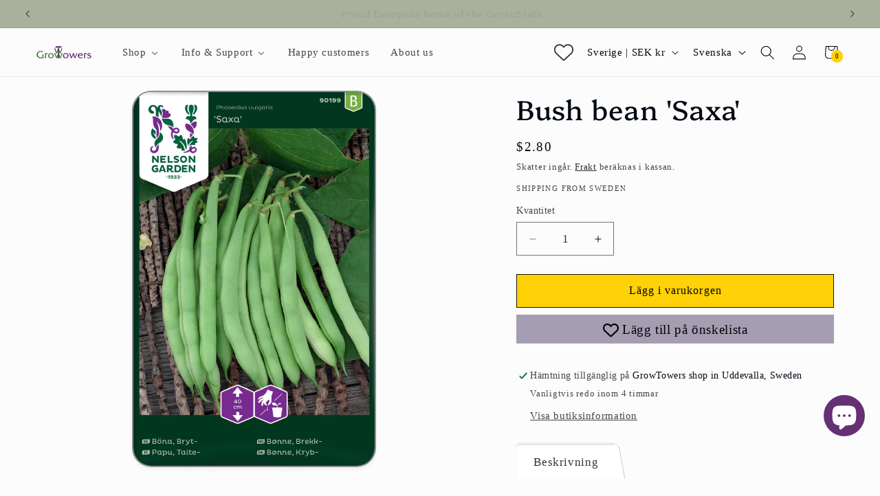

--- FILE ---
content_type: text/html; charset=utf-8
request_url: https://growtowers.eu/sv/products/bush-bean-saxa
body_size: 63754
content:
<!doctype html>
<html class="js" lang="sv">
  <head>
    <meta charset="utf-8">
    <meta http-equiv="X-UA-Compatible" content="IE=edge">
    <meta name="viewport" content="width=device-width,initial-scale=1">
    <meta name="theme-color" content="">
    <link rel="canonical" href="https://growtowers.eu/sv/products/bush-bean-saxa"><link rel="icon" type="image/png" href="//growtowers.eu/cdn/shop/files/favicon-32x32.png?crop=center&height=32&v=1693932326&width=32"><link rel="preconnect" href="https://fonts.shopifycdn.com" crossorigin><title>
      Bush bean &#39;Saxa&#39;
 &ndash; Grow Towers</title>

    
      <meta name="description" content="Phaseolus vulgaris A nice variety of early bean. Produces a large harvest of dark green pods. Harvest often. Tastes best about 12 cm long and slender. Can be blanched and frozen. Thrives best in well-drained, loamy and moisture-retaining soil in a sheltered position. Water abundantly. Pre-cultivation: Maj-June, 2-3 wee">
    

    

<meta property="og:site_name" content="Grow Towers">
<meta property="og:url" content="https://growtowers.eu/sv/products/bush-bean-saxa">
<meta property="og:title" content="Bush bean &#39;Saxa&#39;">
<meta property="og:type" content="product">
<meta property="og:description" content="Phaseolus vulgaris A nice variety of early bean. Produces a large harvest of dark green pods. Harvest often. Tastes best about 12 cm long and slender. Can be blanched and frozen. Thrives best in well-drained, loamy and moisture-retaining soil in a sheltered position. Water abundantly. Pre-cultivation: Maj-June, 2-3 wee"><meta property="og:image" content="http://growtowers.eu/cdn/shop/files/90199.jpg?v=1708884774">
  <meta property="og:image:secure_url" content="https://growtowers.eu/cdn/shop/files/90199.jpg?v=1708884774">
  <meta property="og:image:width" content="1546">
  <meta property="og:image:height" content="2400"><meta property="og:price:amount" content="25.00">
  <meta property="og:price:currency" content="SEK"><meta name="twitter:card" content="summary_large_image">
<meta name="twitter:title" content="Bush bean &#39;Saxa&#39;">
<meta name="twitter:description" content="Phaseolus vulgaris A nice variety of early bean. Produces a large harvest of dark green pods. Harvest often. Tastes best about 12 cm long and slender. Can be blanched and frozen. Thrives best in well-drained, loamy and moisture-retaining soil in a sheltered position. Water abundantly. Pre-cultivation: Maj-June, 2-3 wee">


    <script src="//growtowers.eu/cdn/shop/t/8/assets/constants.js?v=132983761750457495441767037836" defer="defer"></script>
    <script src="//growtowers.eu/cdn/shop/t/8/assets/pubsub.js?v=25310214064522200911767037900" defer="defer"></script>
    <script src="//growtowers.eu/cdn/shop/t/8/assets/global.js?v=7301445359237545521767037839" defer="defer"></script>
    <script src="//growtowers.eu/cdn/shop/t/8/assets/details-disclosure.js?v=13653116266235556501767037838" defer="defer"></script>
    <script src="//growtowers.eu/cdn/shop/t/8/assets/details-modal.js?v=25581673532751508451767037838" defer="defer"></script>
    <script src="//growtowers.eu/cdn/shop/t/8/assets/search-form.js?v=133129549252120666541767037906" defer="defer"></script><script src="//growtowers.eu/cdn/shop/t/8/assets/animations.js?v=88693664871331136111767037808" defer="defer"></script><script>window.performance && window.performance.mark && window.performance.mark('shopify.content_for_header.start');</script><meta name="google-site-verification" content="flmHUUeAUwWd2Lmvxaq385KRthKmAbTkqBKqBfBUbGA">
<meta name="facebook-domain-verification" content="c6076l4y1zyxhb8u5nhs52goyquuxj">
<meta id="shopify-digital-wallet" name="shopify-digital-wallet" content="/73480995092/digital_wallets/dialog">
<link rel="alternate" hreflang="x-default" href="https://growtowers.eu/products/bush-bean-saxa">
<link rel="alternate" hreflang="en-AT" href="https://growtowers.eu/en-eu/products/bush-bean-saxa">
<link rel="alternate" hreflang="en-BE" href="https://growtowers.eu/en-eu/products/bush-bean-saxa">
<link rel="alternate" hreflang="en-BG" href="https://growtowers.eu/en-eu/products/bush-bean-saxa">
<link rel="alternate" hreflang="en-CY" href="https://growtowers.eu/en-eu/products/bush-bean-saxa">
<link rel="alternate" hreflang="en-CZ" href="https://growtowers.eu/en-eu/products/bush-bean-saxa">
<link rel="alternate" hreflang="en-DE" href="https://growtowers.eu/en-eu/products/bush-bean-saxa">
<link rel="alternate" hreflang="en-DK" href="https://growtowers.eu/en-eu/products/bush-bean-saxa">
<link rel="alternate" hreflang="en-EE" href="https://growtowers.eu/en-eu/products/bush-bean-saxa">
<link rel="alternate" hreflang="en-ES" href="https://growtowers.eu/en-eu/products/bush-bean-saxa">
<link rel="alternate" hreflang="en-FI" href="https://growtowers.eu/en-eu/products/bush-bean-saxa">
<link rel="alternate" hreflang="en-FR" href="https://growtowers.eu/en-eu/products/bush-bean-saxa">
<link rel="alternate" hreflang="en-GR" href="https://growtowers.eu/en-eu/products/bush-bean-saxa">
<link rel="alternate" hreflang="en-HR" href="https://growtowers.eu/en-eu/products/bush-bean-saxa">
<link rel="alternate" hreflang="en-HU" href="https://growtowers.eu/en-eu/products/bush-bean-saxa">
<link rel="alternate" hreflang="en-IE" href="https://growtowers.eu/en-eu/products/bush-bean-saxa">
<link rel="alternate" hreflang="en-IT" href="https://growtowers.eu/en-eu/products/bush-bean-saxa">
<link rel="alternate" hreflang="en-LT" href="https://growtowers.eu/en-eu/products/bush-bean-saxa">
<link rel="alternate" hreflang="en-LU" href="https://growtowers.eu/en-eu/products/bush-bean-saxa">
<link rel="alternate" hreflang="en-LV" href="https://growtowers.eu/en-eu/products/bush-bean-saxa">
<link rel="alternate" hreflang="en-MT" href="https://growtowers.eu/en-eu/products/bush-bean-saxa">
<link rel="alternate" hreflang="en-NL" href="https://growtowers.eu/en-eu/products/bush-bean-saxa">
<link rel="alternate" hreflang="en-PL" href="https://growtowers.eu/en-eu/products/bush-bean-saxa">
<link rel="alternate" hreflang="en-PT" href="https://growtowers.eu/en-eu/products/bush-bean-saxa">
<link rel="alternate" hreflang="en-RO" href="https://growtowers.eu/en-eu/products/bush-bean-saxa">
<link rel="alternate" hreflang="en-SI" href="https://growtowers.eu/en-eu/products/bush-bean-saxa">
<link rel="alternate" hreflang="en-SK" href="https://growtowers.eu/en-eu/products/bush-bean-saxa">
<link rel="alternate" hreflang="en-SE" href="https://growtowers.eu/products/bush-bean-saxa">
<link rel="alternate" hreflang="sv-SE" href="https://growtowers.eu/sv/products/bush-bean-saxa">
<link rel="alternate" type="application/json+oembed" href="https://growtowers.eu/sv/products/bush-bean-saxa.oembed">
<script async="async" src="/checkouts/internal/preloads.js?locale=sv-SE"></script>
<script id="shopify-features" type="application/json">{"accessToken":"3f43a4be335aad0b252e033f3ba48af8","betas":["rich-media-storefront-analytics"],"domain":"growtowers.eu","predictiveSearch":true,"shopId":73480995092,"locale":"sv"}</script>
<script>var Shopify = Shopify || {};
Shopify.shop = "garden-towers.myshopify.com";
Shopify.locale = "sv";
Shopify.currency = {"active":"SEK","rate":"1.0"};
Shopify.country = "SE";
Shopify.theme = {"name":"Taste 15.4.1","id":191290540379,"schema_name":"Taste","schema_version":"15.4.1","theme_store_id":1434,"role":"main"};
Shopify.theme.handle = "null";
Shopify.theme.style = {"id":null,"handle":null};
Shopify.cdnHost = "growtowers.eu/cdn";
Shopify.routes = Shopify.routes || {};
Shopify.routes.root = "/sv/";</script>
<script type="module">!function(o){(o.Shopify=o.Shopify||{}).modules=!0}(window);</script>
<script>!function(o){function n(){var o=[];function n(){o.push(Array.prototype.slice.apply(arguments))}return n.q=o,n}var t=o.Shopify=o.Shopify||{};t.loadFeatures=n(),t.autoloadFeatures=n()}(window);</script>
<script id="shop-js-analytics" type="application/json">{"pageType":"product"}</script>
<script defer="defer" async type="module" src="//growtowers.eu/cdn/shopifycloud/shop-js/modules/v2/client.init-shop-cart-sync_D51RTnKt.sv.esm.js"></script>
<script defer="defer" async type="module" src="//growtowers.eu/cdn/shopifycloud/shop-js/modules/v2/chunk.common_dmzdNcGn.esm.js"></script>
<script defer="defer" async type="module" src="//growtowers.eu/cdn/shopifycloud/shop-js/modules/v2/chunk.modal_D9odvy2b.esm.js"></script>
<script type="module">
  await import("//growtowers.eu/cdn/shopifycloud/shop-js/modules/v2/client.init-shop-cart-sync_D51RTnKt.sv.esm.js");
await import("//growtowers.eu/cdn/shopifycloud/shop-js/modules/v2/chunk.common_dmzdNcGn.esm.js");
await import("//growtowers.eu/cdn/shopifycloud/shop-js/modules/v2/chunk.modal_D9odvy2b.esm.js");

  window.Shopify.SignInWithShop?.initShopCartSync?.({"fedCMEnabled":true,"windoidEnabled":true});

</script>
<script id="__st">var __st={"a":73480995092,"offset":3600,"reqid":"a3003da2-5141-4fe6-8315-6656ff405712-1769906560","pageurl":"growtowers.eu\/sv\/products\/bush-bean-saxa","u":"91ad16f720d6","p":"product","rtyp":"product","rid":8817541841243};</script>
<script>window.ShopifyPaypalV4VisibilityTracking = true;</script>
<script id="captcha-bootstrap">!function(){'use strict';const t='contact',e='account',n='new_comment',o=[[t,t],['blogs',n],['comments',n],[t,'customer']],c=[[e,'customer_login'],[e,'guest_login'],[e,'recover_customer_password'],[e,'create_customer']],r=t=>t.map((([t,e])=>`form[action*='/${t}']:not([data-nocaptcha='true']) input[name='form_type'][value='${e}']`)).join(','),a=t=>()=>t?[...document.querySelectorAll(t)].map((t=>t.form)):[];function s(){const t=[...o],e=r(t);return a(e)}const i='password',u='form_key',d=['recaptcha-v3-token','g-recaptcha-response','h-captcha-response',i],f=()=>{try{return window.sessionStorage}catch{return}},m='__shopify_v',_=t=>t.elements[u];function p(t,e,n=!1){try{const o=window.sessionStorage,c=JSON.parse(o.getItem(e)),{data:r}=function(t){const{data:e,action:n}=t;return t[m]||n?{data:e,action:n}:{data:t,action:n}}(c);for(const[e,n]of Object.entries(r))t.elements[e]&&(t.elements[e].value=n);n&&o.removeItem(e)}catch(o){console.error('form repopulation failed',{error:o})}}const l='form_type',E='cptcha';function T(t){t.dataset[E]=!0}const w=window,h=w.document,L='Shopify',v='ce_forms',y='captcha';let A=!1;((t,e)=>{const n=(g='f06e6c50-85a8-45c8-87d0-21a2b65856fe',I='https://cdn.shopify.com/shopifycloud/storefront-forms-hcaptcha/ce_storefront_forms_captcha_hcaptcha.v1.5.2.iife.js',D={infoText:'Skyddas av hCaptcha',privacyText:'Integritet',termsText:'Villkor'},(t,e,n)=>{const o=w[L][v],c=o.bindForm;if(c)return c(t,g,e,D).then(n);var r;o.q.push([[t,g,e,D],n]),r=I,A||(h.body.append(Object.assign(h.createElement('script'),{id:'captcha-provider',async:!0,src:r})),A=!0)});var g,I,D;w[L]=w[L]||{},w[L][v]=w[L][v]||{},w[L][v].q=[],w[L][y]=w[L][y]||{},w[L][y].protect=function(t,e){n(t,void 0,e),T(t)},Object.freeze(w[L][y]),function(t,e,n,w,h,L){const[v,y,A,g]=function(t,e,n){const i=e?o:[],u=t?c:[],d=[...i,...u],f=r(d),m=r(i),_=r(d.filter((([t,e])=>n.includes(e))));return[a(f),a(m),a(_),s()]}(w,h,L),I=t=>{const e=t.target;return e instanceof HTMLFormElement?e:e&&e.form},D=t=>v().includes(t);t.addEventListener('submit',(t=>{const e=I(t);if(!e)return;const n=D(e)&&!e.dataset.hcaptchaBound&&!e.dataset.recaptchaBound,o=_(e),c=g().includes(e)&&(!o||!o.value);(n||c)&&t.preventDefault(),c&&!n&&(function(t){try{if(!f())return;!function(t){const e=f();if(!e)return;const n=_(t);if(!n)return;const o=n.value;o&&e.removeItem(o)}(t);const e=Array.from(Array(32),(()=>Math.random().toString(36)[2])).join('');!function(t,e){_(t)||t.append(Object.assign(document.createElement('input'),{type:'hidden',name:u})),t.elements[u].value=e}(t,e),function(t,e){const n=f();if(!n)return;const o=[...t.querySelectorAll(`input[type='${i}']`)].map((({name:t})=>t)),c=[...d,...o],r={};for(const[a,s]of new FormData(t).entries())c.includes(a)||(r[a]=s);n.setItem(e,JSON.stringify({[m]:1,action:t.action,data:r}))}(t,e)}catch(e){console.error('failed to persist form',e)}}(e),e.submit())}));const S=(t,e)=>{t&&!t.dataset[E]&&(n(t,e.some((e=>e===t))),T(t))};for(const o of['focusin','change'])t.addEventListener(o,(t=>{const e=I(t);D(e)&&S(e,y())}));const B=e.get('form_key'),M=e.get(l),P=B&&M;t.addEventListener('DOMContentLoaded',(()=>{const t=y();if(P)for(const e of t)e.elements[l].value===M&&p(e,B);[...new Set([...A(),...v().filter((t=>'true'===t.dataset.shopifyCaptcha))])].forEach((e=>S(e,t)))}))}(h,new URLSearchParams(w.location.search),n,t,e,['guest_login'])})(!0,!0)}();</script>
<script integrity="sha256-4kQ18oKyAcykRKYeNunJcIwy7WH5gtpwJnB7kiuLZ1E=" data-source-attribution="shopify.loadfeatures" defer="defer" src="//growtowers.eu/cdn/shopifycloud/storefront/assets/storefront/load_feature-a0a9edcb.js" crossorigin="anonymous"></script>
<script data-source-attribution="shopify.dynamic_checkout.dynamic.init">var Shopify=Shopify||{};Shopify.PaymentButton=Shopify.PaymentButton||{isStorefrontPortableWallets:!0,init:function(){window.Shopify.PaymentButton.init=function(){};var t=document.createElement("script");t.src="https://growtowers.eu/cdn/shopifycloud/portable-wallets/latest/portable-wallets.sv.js",t.type="module",document.head.appendChild(t)}};
</script>
<script data-source-attribution="shopify.dynamic_checkout.buyer_consent">
  function portableWalletsHideBuyerConsent(e){var t=document.getElementById("shopify-buyer-consent"),n=document.getElementById("shopify-subscription-policy-button");t&&n&&(t.classList.add("hidden"),t.setAttribute("aria-hidden","true"),n.removeEventListener("click",e))}function portableWalletsShowBuyerConsent(e){var t=document.getElementById("shopify-buyer-consent"),n=document.getElementById("shopify-subscription-policy-button");t&&n&&(t.classList.remove("hidden"),t.removeAttribute("aria-hidden"),n.addEventListener("click",e))}window.Shopify?.PaymentButton&&(window.Shopify.PaymentButton.hideBuyerConsent=portableWalletsHideBuyerConsent,window.Shopify.PaymentButton.showBuyerConsent=portableWalletsShowBuyerConsent);
</script>
<script data-source-attribution="shopify.dynamic_checkout.cart.bootstrap">document.addEventListener("DOMContentLoaded",(function(){function t(){return document.querySelector("shopify-accelerated-checkout-cart, shopify-accelerated-checkout")}if(t())Shopify.PaymentButton.init();else{new MutationObserver((function(e,n){t()&&(Shopify.PaymentButton.init(),n.disconnect())})).observe(document.body,{childList:!0,subtree:!0})}}));
</script>
<script id="sections-script" data-sections="header" defer="defer" src="//growtowers.eu/cdn/shop/t/8/compiled_assets/scripts.js?v=1577"></script>
<script>window.performance && window.performance.mark && window.performance.mark('shopify.content_for_header.end');</script>


    <style data-shopify>
      
      
      
      
      @font-face {
  font-family: Platypi;
  font-weight: 400;
  font-style: normal;
  font-display: swap;
  src: url("//growtowers.eu/cdn/fonts/platypi/platypi_n4.62b1c33c9b8c4a87704d4fe197104d07eb49e00d.woff2") format("woff2"),
       url("//growtowers.eu/cdn/fonts/platypi/platypi_n4.c6967b9dc18e53adaded00c3a60f6c2d4d4cbe0c.woff") format("woff");
}


      
        :root,
        .color-background-1 {
          --color-background: 252,252,252;
        
          --gradient-background: #fcfcfc;
        

        

        --color-foreground: 2,9,18;
        --color-background-contrast: 188,188,188;
        --color-shadow: 2,9,18;
        --color-button: 255,209,7;
        --color-button-text: 0,0,0;
        --color-secondary-button: 252,252,252;
        --color-secondary-button-text: 2,9,18;
        --color-link: 2,9,18;
        --color-badge-foreground: 2,9,18;
        --color-badge-background: 252,252,252;
        --color-badge-border: 2,9,18;
        --payment-terms-background-color: rgb(252 252 252);
      }
      
        
        .color-background-2 {
          --color-background: 169,177,157;
        
          --gradient-background: #a9b19d;
        

        

        --color-foreground: 2,9,18;
        --color-background-contrast: 106,115,92;
        --color-shadow: 2,9,18;
        --color-button: 2,9,18;
        --color-button-text: 252,252,252;
        --color-secondary-button: 169,177,157;
        --color-secondary-button-text: 2,9,18;
        --color-link: 2,9,18;
        --color-badge-foreground: 2,9,18;
        --color-badge-background: 169,177,157;
        --color-badge-border: 2,9,18;
        --payment-terms-background-color: rgb(169 177 157);
      }
      
        
        .color-inverse {
          --color-background: 252,252,252;
        
          --gradient-background: #fcfcfc;
        

        

        --color-foreground: 2,9,18;
        --color-background-contrast: 188,188,188;
        --color-shadow: 2,9,18;
        --color-button: 177,157,159;
        --color-button-text: 0,0,0;
        --color-secondary-button: 252,252,252;
        --color-secondary-button-text: 2,9,18;
        --color-link: 2,9,18;
        --color-badge-foreground: 2,9,18;
        --color-badge-background: 252,252,252;
        --color-badge-border: 2,9,18;
        --payment-terms-background-color: rgb(252 252 252);
      }
      
        
        .color-accent-1 {
          --color-background: 2,9,18;
        
          --gradient-background: #020912;
        

        

        --color-foreground: 252,252,252;
        --color-background-contrast: 43,126,232;
        --color-shadow: 2,9,18;
        --color-button: 252,252,252;
        --color-button-text: 2,9,18;
        --color-secondary-button: 2,9,18;
        --color-secondary-button-text: 252,252,252;
        --color-link: 252,252,252;
        --color-badge-foreground: 252,252,252;
        --color-badge-background: 2,9,18;
        --color-badge-border: 252,252,252;
        --payment-terms-background-color: rgb(2 9 18);
      }
      
        
        .color-accent-2 {
          --color-background: 255,209,7;
        
          --gradient-background: #ffd107;
        

        

        --color-foreground: 2,9,18;
        --color-background-contrast: 134,110,0;
        --color-shadow: 2,9,18;
        --color-button: 2,9,18;
        --color-button-text: 255,209,7;
        --color-secondary-button: 255,209,7;
        --color-secondary-button-text: 2,9,18;
        --color-link: 2,9,18;
        --color-badge-foreground: 2,9,18;
        --color-badge-background: 255,209,7;
        --color-badge-border: 2,9,18;
        --payment-terms-background-color: rgb(255 209 7);
      }
      
        
        .color-scheme-b469fa82-2b7b-464a-9333-e9df09f099fc {
          --color-background: 157,177,175;
        
          --gradient-background: #9db1af;
        

        

        --color-foreground: 2,9,18;
        --color-background-contrast: 92,115,113;
        --color-shadow: 2,9,18;
        --color-button: 255,209,7;
        --color-button-text: 0,0,0;
        --color-secondary-button: 157,177,175;
        --color-secondary-button-text: 2,9,18;
        --color-link: 2,9,18;
        --color-badge-foreground: 2,9,18;
        --color-badge-background: 157,177,175;
        --color-badge-border: 2,9,18;
        --payment-terms-background-color: rgb(157 177 175);
      }
      
        
        .color-scheme-a59f3f0f-3dec-4cd0-9a1a-4e3efd6e4120 {
          --color-background: 2,9,18;
        
          --gradient-background: #020912;
        

        

        --color-foreground: 255,209,7;
        --color-background-contrast: 43,126,232;
        --color-shadow: 2,9,18;
        --color-button: 2,9,18;
        --color-button-text: 252,252,252;
        --color-secondary-button: 2,9,18;
        --color-secondary-button-text: 2,9,18;
        --color-link: 2,9,18;
        --color-badge-foreground: 255,209,7;
        --color-badge-background: 2,9,18;
        --color-badge-border: 255,209,7;
        --payment-terms-background-color: rgb(2 9 18);
      }
      

      body, .color-background-1, .color-background-2, .color-inverse, .color-accent-1, .color-accent-2, .color-scheme-b469fa82-2b7b-464a-9333-e9df09f099fc, .color-scheme-a59f3f0f-3dec-4cd0-9a1a-4e3efd6e4120 {
        color: rgba(var(--color-foreground), 0.75);
        background-color: rgb(var(--color-background));
      }

      :root {
        --font-body-family: "New York", Iowan Old Style, Apple Garamond, Baskerville, Times New Roman, Droid Serif, Times, Source Serif Pro, serif, Apple Color Emoji, Segoe UI Emoji, Segoe UI Symbol;
        --font-body-style: normal;
        --font-body-weight: 400;
        --font-body-weight-bold: 700;

        --font-heading-family: Platypi, serif;
        --font-heading-style: normal;
        --font-heading-weight: 400;

        --font-body-scale: 1.05;
        --font-heading-scale: 0.9523809523809523;

        --media-padding: px;
        --media-border-opacity: 0.45;
        --media-border-width: 2px;
        --media-radius: 28px;
        --media-shadow-opacity: 0.05;
        --media-shadow-horizontal-offset: 0px;
        --media-shadow-vertical-offset: 4px;
        --media-shadow-blur-radius: 5px;
        --media-shadow-visible: 1;

        --page-width: 160rem;
        --page-width-margin: 0rem;

        --product-card-image-padding: 0.0rem;
        --product-card-corner-radius: 0.0rem;
        --product-card-text-alignment: center;
        --product-card-border-width: 0.0rem;
        --product-card-border-opacity: 0.1;
        --product-card-shadow-opacity: 0.0;
        --product-card-shadow-visible: 0;
        --product-card-shadow-horizontal-offset: 0.0rem;
        --product-card-shadow-vertical-offset: 0.4rem;
        --product-card-shadow-blur-radius: 0.5rem;

        --collection-card-image-padding: 0.0rem;
        --collection-card-corner-radius: 0.0rem;
        --collection-card-text-alignment: center;
        --collection-card-border-width: 0.0rem;
        --collection-card-border-opacity: 0.1;
        --collection-card-shadow-opacity: 0.0;
        --collection-card-shadow-visible: 0;
        --collection-card-shadow-horizontal-offset: 0.0rem;
        --collection-card-shadow-vertical-offset: 0.4rem;
        --collection-card-shadow-blur-radius: 0.5rem;

        --blog-card-image-padding: 0.0rem;
        --blog-card-corner-radius: 2.8rem;
        --blog-card-text-alignment: left;
        --blog-card-border-width: 0.2rem;
        --blog-card-border-opacity: 0.1;
        --blog-card-shadow-opacity: 0.05;
        --blog-card-shadow-visible: 1;
        --blog-card-shadow-horizontal-offset: 0.0rem;
        --blog-card-shadow-vertical-offset: 0.4rem;
        --blog-card-shadow-blur-radius: 0.5rem;

        --badge-corner-radius: 4.0rem;

        --popup-border-width: 2px;
        --popup-border-opacity: 1.0;
        --popup-corner-radius: 8px;
        --popup-shadow-opacity: 0.05;
        --popup-shadow-horizontal-offset: 0px;
        --popup-shadow-vertical-offset: 4px;
        --popup-shadow-blur-radius: 5px;

        --drawer-border-width: 2px;
        --drawer-border-opacity: 1.0;
        --drawer-shadow-opacity: 0.0;
        --drawer-shadow-horizontal-offset: 0px;
        --drawer-shadow-vertical-offset: 4px;
        --drawer-shadow-blur-radius: 5px;

        --spacing-sections-desktop: 0px;
        --spacing-sections-mobile: 0px;

        --grid-desktop-vertical-spacing: 8px;
        --grid-desktop-horizontal-spacing: 24px;
        --grid-mobile-vertical-spacing: 4px;
        --grid-mobile-horizontal-spacing: 12px;

        --text-boxes-border-opacity: 0.45;
        --text-boxes-border-width: 2px;
        --text-boxes-radius: 28px;
        --text-boxes-shadow-opacity: 0.05;
        --text-boxes-shadow-visible: 1;
        --text-boxes-shadow-horizontal-offset: 0px;
        --text-boxes-shadow-vertical-offset: 4px;
        --text-boxes-shadow-blur-radius: 5px;

        --buttons-radius: 0px;
        --buttons-radius-outset: 0px;
        --buttons-border-width: 1px;
        --buttons-border-opacity: 0.1;
        --buttons-shadow-opacity: 0.0;
        --buttons-shadow-visible: 0;
        --buttons-shadow-horizontal-offset: 0px;
        --buttons-shadow-vertical-offset: 4px;
        --buttons-shadow-blur-radius: 5px;
        --buttons-border-offset: 0px;

        --inputs-radius: 0px;
        --inputs-border-width: 1px;
        --inputs-border-opacity: 0.55;
        --inputs-shadow-opacity: 0.0;
        --inputs-shadow-horizontal-offset: 0px;
        --inputs-margin-offset: 0px;
        --inputs-shadow-vertical-offset: 4px;
        --inputs-shadow-blur-radius: 5px;
        --inputs-radius-outset: 0px;

        --variant-pills-radius: 40px;
        --variant-pills-border-width: 1px;
        --variant-pills-border-opacity: 0.55;
        --variant-pills-shadow-opacity: 0.0;
        --variant-pills-shadow-horizontal-offset: 0px;
        --variant-pills-shadow-vertical-offset: 4px;
        --variant-pills-shadow-blur-radius: 5px;
      }

      *,
      *::before,
      *::after {
        box-sizing: inherit;
      }

      html {
        box-sizing: border-box;
        font-size: calc(var(--font-body-scale) * 62.5%);
        height: 100%;
      }

      body {
        display: grid;
        grid-template-rows: auto auto 1fr auto;
        grid-template-columns: 100%;
        min-height: 100%;
        margin: 0;
        font-size: 1.5rem;
        letter-spacing: 0.06rem;
        line-height: calc(1 + 0.8 / var(--font-body-scale));
        font-family: var(--font-body-family);
        font-style: var(--font-body-style);
        font-weight: var(--font-body-weight);
      }

      @media screen and (min-width: 750px) {
        body {
          font-size: 1.6rem;
        }
      }
    </style>

    <link href="//growtowers.eu/cdn/shop/t/8/assets/base.css?v=159841507637079171801767037809" rel="stylesheet" type="text/css" media="all" />
    <link rel="stylesheet" href="//growtowers.eu/cdn/shop/t/8/assets/component-cart-items.css?v=13033300910818915211767037815" media="print" onload="this.media='all'">
      <link rel="preload" as="font" href="//growtowers.eu/cdn/fonts/platypi/platypi_n4.62b1c33c9b8c4a87704d4fe197104d07eb49e00d.woff2" type="font/woff2" crossorigin>
      
<link href="//growtowers.eu/cdn/shop/t/8/assets/component-localization-form.css?v=170315343355214948141767037822" rel="stylesheet" type="text/css" media="all" />
      <script src="//growtowers.eu/cdn/shop/t/8/assets/localization-form.js?v=144176611646395275351767037891" defer="defer"></script><link
        rel="stylesheet"
        href="//growtowers.eu/cdn/shop/t/8/assets/component-predictive-search.css?v=118923337488134913561767037827"
        media="print"
        onload="this.media='all'"
      ><script>
      if (Shopify.designMode) {
        document.documentElement.classList.add('shopify-design-mode');
      }
    </script>
  <!-- BEGIN app block: shopify://apps/vitals/blocks/app-embed/aeb48102-2a5a-4f39-bdbd-d8d49f4e20b8 --><link rel="preconnect" href="https://appsolve.io/" /><link rel="preconnect" href="https://cdn-sf.vitals.app/" /><script data-ver="58" id="vtlsAebData" class="notranslate">window.vtlsLiquidData = window.vtlsLiquidData || {};window.vtlsLiquidData.buildId = 57346;

window.vtlsLiquidData.apiHosts = {
	...window.vtlsLiquidData.apiHosts,
	"1": "https://appsolve.io"
};
	window.vtlsLiquidData.moduleSettings = {"4":{"487":"14","488":"663075","673":true,"975":true,"976":true,"980":"{}"},"5":[],"9":[],"11":{"19":"Learn More","20":"I understand","21":"floating","22":"https:\/\/growtowers.eu\/policies\/privacy-policy","23":"We use cookies to improve your experience and track website usage.","379":true,"511":"4C3D51","512":"ffffff","513":"dddddd","514":"222222","536":"aeaeae","859":"visible","860":"hidden","864":"We use cookies to improve your experience and track website usage.","865":"Accept","866":"aeaeae","867":"f2f2f2","868":"Decline","871":"outline","875":"dddddd"},"12":{"29":true,"30":true,"31":true,"32":true,"108":true},"21":{"142":false,"143":"left","144":0,"145":0,"190":true,"216":"ffdc42","217":false,"218":0,"219":0,"220":"center","248":true,"278":"ffffff","279":true,"280":"ffffff","281":"eaeaea","287":"reviews","288":"See more reviews","289":"Write a Review","290":"Share your experience","291":"Rating","292":"Name","293":"Review","294":"We'd love to see a picture","295":"Submit Review","296":"Cancel","297":"No reviews yet. Be the first to add a review.","333":15,"334":100,"335":10,"336":50,"410":true,"447":"Thank you for adding your review!","481":"{{ stars }} {{ averageRating }} ({{ totalReviews }} {{ reviewsTranslation }})","482":"{{ stars }} ({{ totalReviews }})","483":19,"484":18,"494":2,"504":"Only image file types are supported for upload","507":true,"508":"E-mail","510":"00a332","563":"The review could not be added. If the problem persists, please contact us.","598":"Store reply","688":"Customers from all over Europe love our products!","689":"Happy Customers","691":true,"745":true,"746":"columns","747":true,"748":"ffdc42","752":"Verified buyer","787":"columns","788":true,"793":"000000","794":"ffffff","846":"5e5e5e","877":"222222","878":"737373","879":"f7f7f7","880":"5e5e5e","948":0,"949":0,"951":"{}","994":"Gardeners Love GreenStalk","996":1,"1002":4,"1003":true,"1005":false,"1034":false,"1038":20,"1039":20,"1040":10,"1041":10,"1042":100,"1043":50,"1044":"columns","1045":true,"1046":"5e5e5e","1047":"5e5e5e","1048":"222222","1061":false,"1062":0,"1063":0,"1064":"Collected by","1065":"From {{reviews_count}} reviews","1067":true,"1068":false,"1069":true,"1070":true,"1072":"{}","1073":"left","1074":"center","1078":true,"1089":"{}","1090":0},"26":{"97":"I have read and agree to \u003ca target=\"_blank\" href=\"##terms_link##\" style=\"text-decoration:underline;\"\u003eterms and conditions\u003c\/a\u003e.","98":"You must read and accept the terms and conditions to checkout.","352":"https:\/\/growtowers.eu\/policies\/shipping-policy"},"30":{"128":false,"129":true,"134":"3,140,2","136":false,"138":"Prices shown here are calculated in {{ visible_currency }}, but the final order will be paid in {{ default_currency }}.","139":false,"140":false,"141":false,"150":true,"151":"bottom_left","152":"bottom_left","168":99,"191":"ffffff","249":false,"298":true,"337":"ffffff","338":"f4f4f4","339":"111111","415":false,"459":true,"524":true,"609":14,"852":"f6f6f6"},"31":[],"33":{"187":6,"188":"h4","241":false,"242":false,"272":"auto","413":"About","414":true,"485":"{{ stars }} ({{ totalReviews }})","811":"222222","812":"dedede","813":"ffffff","814":"222222","815":"ffffff","816":"ffffff","817":"222222","818":"dedede","819":"ccc8d3","820":"222222","821":"ffffff","823":"ffe77e","824":"333333","825":"333333","826":"ffffff","827":"0a3d62","828":"222222","829":"ededed","830":"ffffff","831":"222222","832":"222222","833":"ededed","834":"ffffff","835":"333333","837":"ffffff","838":"ffe77e","839":"333333","979":"{}"},"47":{"392":"grow.towers on Instagram","393":"","394":"grid","396":24,"397":12,"399":"000000","400":"000000","401":"454545","402":"Follow","403":3,"591":false,"861":"ffffff","862":"222222","918":false,"950":true,"961":8,"962":12,"963":4,"964":4,"965":2,"966":4,"967":16,"968":12,"969":4,"970":2,"971":1200,"972":false,"973":2,"974":1,"1000":"","1082":"{\"button\":{\"traits\":{\"margin\":{\"default\":\"2rem auto 2rem auto\"}}}}"},"48":{"469":true,"491":true,"588":true,"595":false,"603":"","605":"","606":"@media only screen and (max-width: 768px) {\n    .Vtl-WishlistButton {\n        width: 36.3rem !important;\n    }\n    .Vtl-WishlistButton__AddToWishlist{\n        width: 92% !important;\n    }\n}\n@media only screen and (min-width: 769px) {\n    .Vtl-WishlistButton {\n        width: 44rem !important;\n    }\n}\n\n.vtl-ub-vd-widget__item \u003e svg {\n    pointer-events:none!important;\n}\n\n.vtl-ub-vd-widget__item {\n    pointer-events:none!important;\n}","781":true,"783":1,"876":0,"1076":false,"1105":0,"1198":false},"51":{"599":true,"604":true,"873":""},"53":{"636":"4b8e15","637":"ffffff","638":0,"639":5,"640":"You save:","642":"Out of stock","643":"This item:","644":"Total Price:","645":true,"646":"Add to cart","647":"for","648":"with","649":"off","650":"each","651":"Buy","652":"Subtotal","653":"Discount","654":"Old price","655":0,"656":0,"657":0,"658":0,"659":"ffffff","660":14,"661":"center","671":"000000","702":"Quantity","731":"and","733":0,"734":"362e94","735":"8e86ed","736":true,"737":true,"738":true,"739":"right","740":60,"741":"Free of charge","742":"Free","743":"Claim gift","744":"1,2,4,5","750":"Gift","762":"Discount","763":true,"773":"Your product has been added to the cart.","786":"save","848":"ffffff","849":"f6f6f6","850":"4f4f4f","851":"Per item:","895":"000000","1007":"Pick another","1010":"{\"overlay\":{\"traits\":{\"discountedPriceColor\":{\"default\":\"#663075\"}}},\"offerBadge\":{\"traits\":{\"backgroundColor\":{\"default\":\"#9db1af\"},\"color\":{\"default\":\"#000000\"}}}}","1012":true,"1028":"Buy another planter and save","1029":"Add to order\t","1030":"Added to order","1031":"Check out","1032":1,"1033":"{}","1035":"See more","1036":"See less","1037":"{}","1077":"%","1083":"Check out","1085":100,"1086":"cd1900","1091":10,"1092":1,"1093":"{\"table\":{\"traits\":{\"borderRadius\":{\"default\":4},\"textSizeScale\":{\"default\":\"110%\"}}},\"title\":{\"traits\":{\"color\":{\"default\":\"#ffffff\"},\"backgroundColor\":{\"default\":\"#000000\"}}},\"savingDiscountText\":{\"traits\":{\"color\":{\"default\":\"#663075\"}}}}","1164":"Free shipping","1188":"light","1190":"center","1191":"light","1192":"square"},"57":{"710":"Wishlist","711":"Save your favorite products for later","712":"Add to Wishlist","713":"Added to Wishlist","714":true,"716":true,"717":"f31212","718":"From","719":"Add to cart","720":true,"721":"Out of stock","722":19,"766":"Share","767":"Share Wishlist","768":"Copy link","769":"Link copied","770":"Your Wishlist is empty. ","771":true,"772":"My Wishlist","778":"000000","779":"A59DB1","780":"000000","791":"","792":"","801":true,"804":"ffd107","805":"000000","874":"header","889":"Added to cart","896":"light","897":"2A2A2A","898":28,"899":"121212","900":"FFFFFF","901":16,"990":0,"992":"{\"goToWishlistButton\": {\"traits\": {\"outlineColor\": {\"default\": \"#A59DB1\"}, \"outlineBorderColor\": {\"default\": \"#A59DB1\"}}}, \"addToWishlistButton\": {\"traits\": {\"filledColor\": {\"default\": \"#000000\"}, \"filledBackgroundColor\": {\"default\": \"#A59DB1\"}}}}","1189":false,"1195":"\/a\/page","1196":"\/a\/page","1206":false},"59":{"929":"Notify when available","930":"Notify me when back in stock","931":"Enter your contact information below to receive a notification as soon as the desired product is back in stock.","932":"","933":"Notify me when available","934":"both","947":"{\"button\":{\"traits\":{\"filledBackgroundColor\":{\"default\":\"#9DB1AF\"},\"filledColor\":{\"default\":\"#020912\"}}}}","981":false,"983":"E-mail","984":"Invalid email address","985":"Thank you for subscribing","986":"You are all set to receive a notification as soon as the product becomes available again.","987":"SMS","988":"Something went wrong","989":"Please try to subscribe again.","991":"Invalid phone number","993":"Phone number","1006":"Phone number should contain only digits","1106":false},"60":{"1095":"{}","1096":false},"61":{"1109":"light","1115":"light","1116":"light","1117":"light","1118":"light","1119":"You may also like","1120":"Add to cart","1145":false,"1146":true,"1147":false,"1148":true,"1149":true,"1150":false,"1151":"Add order note","1152":"Special instructions","1153":"Discounts and shipping calculated at checkout.","1165":"You don't have any products in your cart.","1172":"{}","1173":"Go to checkout","1174":"Show discounts and savings","1175":"Continue shopping","1176":"Old price","1177":"Subtotal","1179":"We couldn't update the item quantity. Try reloading the page.","1180":"Cart","1181":false,"1186":"Could not add item to the cart. Please try again later.","1187":"Could not add item to the cart. Please try again.","1197":"Continue shopping","1203":"Go to cart","1204":"cart"}};

window.vtlsLiquidData.shopThemeName = "Taste";window.vtlsLiquidData.settingTranslation = {"11":{"19":{"en":"Learn More","sv":"Ta reda på mer"},"20":{"en":"I understand","sv":"Jag förstår"},"23":{"en":"We use cookies to improve your experience and track website usage.","sv":"Vi använder cookies för att förbättra din upplevelse och följa hur webbplatsen används."},"864":{"en":"We use cookies to improve your experience and track website usage.","sv":"Vi använder cookies för att förbättra din upplevelse och följa hur webbplatsen används."},"865":{"en":"Accept","sv":"Acceptera"},"868":{"en":"Decline","sv":"Avböja"}},"26":{"97":{"en":"I have read and agree to \u003ca target=\"_blank\" href=\"##terms_link##\" style=\"text-decoration:underline;\"\u003eterms and conditions\u003c\/a\u003e.","sv":"Jag har läst, förstått och jag godkänner era \u003ca target=\"_blank\" href=\"##terms_link##\" style=\"text-decoration:underline;\"\u003evillkor\u003c\/a\u003e."},"98":{"en":"You must read and accept the terms and conditions to checkout.","sv":"Du måste läsa och godkänna villkoren för att gå till betalning."}},"30":{"138":{"en":"Prices shown here are calculated in {{ visible_currency }}, but the final order will be paid in {{ default_currency }}.","sv":"Priser som visas här är beräknade i {{ visible_currency }}, men den slutliga beställningen betalas i {{ default_currency }}."}},"21":{"287":{"en":"reviews","sv":"recensioner"},"288":{"en":"See more reviews","sv":"Se fler recensioner"},"289":{"en":"Write a Review","sv":"Skriv en recension"},"290":{"en":"Share your experience","sv":"Dela dina upplevelser"},"291":{"en":"Rating","sv":"Betyg"},"292":{"en":"Name","sv":"Namn"},"293":{"en":"Review","sv":"Recension"},"294":{"en":"We'd love to see a picture","sv":"Vi skulle jättegärna se en bild"},"295":{"en":"Submit Review","sv":"Lämna in recension"},"296":{"en":"Cancel","sv":"Ångra"},"297":{"en":"No reviews yet. Be the first to add a review.","sv":"Inga recensioner än. Bli först med att lägga till en recension."},"447":{"en":"Thank you for adding your review!","sv":"Tack för att du lägger till en recension!"},"481":{"en":"{{ stars }} {{ averageRating }} ({{ totalReviews }} {{ reviewsTranslation }})","sv":"{{ stars }} {{ averageRating }} ({{ totalReviews }} {{ reviewsTranslation }})"},"482":{"en":"{{ stars }} ({{ totalReviews }})","sv":"{{ stars }} ({{ totalReviews }})"},"504":{"en":"Only image file types are supported for upload","sv":"Bara bildfiltyper stöds för uppladdning"},"508":{"en":"E-mail","sv":"E-post"},"563":{"en":"The review could not be added. If the problem persists, please contact us.","sv":"Recensionen kunde inte läggas till. Kontakta oss om problemet kvarstår."},"598":{"en":"Store reply","sv":"Butikens svar"},"688":{"en":"Customers from all over Europe love our products!","sv":"Kunder från hela världen älskar våra produkter!"},"689":{"en":"Happy Customers","sv":"Glada kunder"},"752":{"en":"Verified buyer","sv":"Verifierad köpare"},"994":{"en":"Gardeners Love GreenStalk","sv":"Våra Kunder Älskar Oss"},"1064":{"en":"Collected by","sv":"Samlats av"},"1065":{"en":"From {{reviews_count}} reviews","sv":"Från {{reviews_count}} omdömen"}},"47":{"392":{"en":"grow.towers on Instagram","sv":"grow.towers på Instagram"},"393":{"en":"","sv":""},"402":{"en":"Follow","sv":"Följ"}},"33":{"413":{"en":"About","sv":"Beskrivning"},"485":{"en":"{{ stars }} ({{ totalReviews }})","sv":"{{ stars }} ({{ totalReviews }})"}},"19":{"441":{"en":"Your email is already registered.","sv":"Din e-postadress är redan registrerad."},"442":{"en":"Invalid email address!","sv":"Ogiltig e-postadress!"}},"53":{"640":{"en":"You save:","sv":"Du sparar:"},"642":{"en":"Out of stock","sv":"Slutsåld"},"643":{"en":"This item:","sv":"Den här artikeln:"},"644":{"en":"Total Price:","sv":"Totalpris:"},"646":{"en":"Add to cart","sv":"Lägg till i varukorgen"},"647":{"en":"for","sv":"för"},"648":{"en":"with","sv":"med"},"649":{"en":"off","sv":"rabatt"},"650":{"en":"each","sv":"vardera"},"651":{"en":"Buy","sv":"Köp"},"652":{"en":"Subtotal","sv":"Delsumma"},"653":{"en":"Discount","sv":"Rabatt"},"654":{"en":"Old price","sv":"Gammalt pris"},"702":{"en":"Quantity","sv":"Kvantitet"},"731":{"en":"and","sv":"och"},"741":{"en":"Free of charge","sv":"Kostnadsfritt"},"742":{"en":"Free","sv":"Gratis"},"743":{"en":"Claim gift","sv":"Hämta gåva"},"750":{"en":"Gift","sv":"Gåva"},"762":{"en":"Discount","sv":"Rabatt"},"773":{"en":"Your product has been added to the cart.","sv":"Din produkt lades i varukorgen."},"786":{"en":"save","sv":"spara"},"851":{"en":"Per item:","sv":"Per styck:"},"1007":{"en":"Pick another","sv":"Byt produkt"},"1028":{"en":"Buy another planter and save","sv":"Andra kunder älskade detta erbjudande"},"1029":{"en":"Add to order\t","sv":"Lägg till i beställningen"},"1030":{"en":"Added to order","sv":"Lades till i beställningen"},"1031":{"en":"Check out","sv":"Gå till kassan"},"1035":{"en":"See more","sv":"Se mer"},"1036":{"en":"See less","sv":"Se mindre"},"1083":{"en":"Check out","sv":"Gå till kassan"},"1164":{"en":"Free shipping","sv":"Fri frakt"},"1167":{"en":"Unavailable","sv":"Inte tillgänglig"}},"57":{"710":{"en":"Wishlist","sv":"Önskelista"},"711":{"en":"Save your favorite products for later","sv":"Spara dina favoritprodukter till senare"},"712":{"en":"Add to Wishlist","sv":"Lägg till på önskelista"},"713":{"en":"Added to Wishlist","sv":"Tillagd på önskelista"},"718":{"en":"From","sv":"Från"},"719":{"en":"Add to cart","sv":"Lägg till i varukorgen"},"721":{"en":"Out of stock","sv":"Slutsåld"},"766":{"en":"Share","sv":"Dela"},"767":{"en":"Share Wishlist","sv":"Dela önskelistan"},"768":{"en":"Copy link","sv":"Kopiera länk"},"769":{"en":"Link copied","sv":"Länken kopierades"},"770":{"en":"Your Wishlist is empty. ","sv":"Din önskelista är tom."},"772":{"en":"My Wishlist","sv":"Min önskelista"},"889":{"en":"Added to cart","sv":"Tillagd i varukorg"}},"59":{"929":{"en":"Notify when available","sv":"Meddela när tillgängligt"},"930":{"en":"Notify me when back in stock","sv":"Meddela mig när det är i lager igen"},"931":{"en":"Enter your contact information below to receive a notification as soon as the desired product is back in stock.","sv":"Ange dina kontaktuppgifter nedan för att få ett meddelande så snart den önskade produkten finns i lager igen."},"932":{"en":"","sv":""},"933":{"en":"Notify me when available","sv":"Meddela mig när tillgängligt"},"985":{"en":"Thank you for subscribing","sv":"Tack för att du prenumererar!"},"986":{"en":"You are all set to receive a notification as soon as the product becomes available again.","sv":"Du är redo att få en notifikation så snart produkten blir tillgänglig igen."},"987":{"en":"SMS","sv":"SMS"},"988":{"en":"Something went wrong","sv":"Något gick fel"},"989":{"en":"Please try to subscribe again.","sv":"Var god försök att prenumerera igen."},"983":{"en":"E-mail","sv":"E-post"},"984":{"en":"Invalid email address","sv":"Ogiltig e-postadress"},"991":{"en":"Invalid phone number","sv":"Ogiltigt telefonnummer"},"993":{"en":"Phone number","sv":"Telefonnummer"},"1006":{"en":"Phone number should contain only digits","sv":"Telefonnummret bör endast innehålla siffror"}},"61":{"1179":{"en":"We couldn't update the item quantity. Try reloading the page.","sv":"Vi kunde inte uppdatera antalet. Försök att ladda om sidan."},"1180":{"en":"Cart","sv":"Varukorg"},"1173":{"en":"Go to checkout","sv":"Gå till kassan"},"1175":{"en":"Continue shopping","sv":"Fortsätt handla"},"1153":{"en":"Discounts and shipping calculated at checkout.","sv":"Rabatter och frakt beräknas i kassan."},"1174":{"en":"Show discounts and savings","sv":"Visa rabatter och besparingar"},"1151":{"en":"Add order note","sv":"Lägg till orderanteckning"},"1152":{"en":"Special instructions","sv":"Särskilda instruktioner"},"1176":{"en":"Old price","sv":"Gammalt pris"},"1177":{"en":"Subtotal","sv":"Delsumma"},"1119":{"en":"You may also like","sv":"Du kanske också gillar"},"1120":{"en":"Add to cart","sv":"Lägg till i varukorgen"},"1165":{"en":"You don't have any products in your cart.","sv":"Du har inga produkter i din varukorg."},"1187":{"en":"Could not add item to the cart. Please try again.","sv":"Kunde inte lägga till artikeln i kundvagnen. Försök igen senare."},"1197":{"en":"Continue shopping","sv":"Fortsätt handla"},"1203":{"en":"Go to cart","sv":"Gå till varukorgen"}},"16":{"1184":{"en":"","sv":""}}};window.vtlsLiquidData.descriptionTab={"has_general_or_collection_tabs":false,"product_ids_with_tabs":[8170136011028,8213850226964,8214064464148,8214079471892,8380856271195,8397103923547,8597049147739],"tabs":[{"id":87402,"timestamp":1710628463,"type":"product","itemIds":["8170136011028","8213850226964","8214064464148","8214079471892","8380856271195","8397103923547","8597049147739"]}]};window.vtlsLiquidData.ubOfferTypes={"1":[6],"2":[1,2,9]};window.vtlsLiquidData.productLabels=[{"i":2892,"l":"Save with Bundles","lt":1,"t":["p"],"trs":"{\"container\":{\"traits\":{\"backgroundColor\":{\"default\":\"#ffd205\"},\"circleSize\":{\"default\":\"70px\"}}},\"text\":{\"traits\":{\"productFontSize\":{\"default\":\"14px\"}}}}","p":["leafy-line-up","seed-tray-solid-14-x-68cm-copy"],"pi":["8826841596251","9599212421467","9599398969691","9599533187419"]}];window.vtlsLiquidData.usesFunctions=true;window.vtlsLiquidData.shopSettings={};window.vtlsLiquidData.shopSettings.cartType="notification";window.vtlsLiquidData.spat="70d6bcf13c7f14fb462afeb118b58177";window.vtlsLiquidData.shopInfo={id:73480995092,domain:"growtowers.eu",shopifyDomain:"garden-towers.myshopify.com",primaryLocaleIsoCode: "en",defaultCurrency:"SEK",enabledCurrencies:["CHF","CZK","DKK","EUR","GBP","HUF","NOK","PLN","RON","SEK"],moneyFormat:"\u003cspan class=money\u003e{{amount}} kr\u003c\/span\u003e",moneyWithCurrencyFormat:"\u003cspan class=money\u003e{{amount}} SEK\u003c\/span\u003e",appId:"1",appName:"Vitals",};window.vtlsLiquidData.acceptedScopes = {"1":[26,25,27,28,29,30,31,32,33,34,35,36,37,38,22,2,8,14,20,24,16,18,10,13,21,4,11,1,7,3,19,23,15,17,9,12,49,51,46,47,50,52,48,53]};window.vtlsLiquidData.product = {"id": 8817541841243,"available": true,"title": "Bush bean 'Saxa'","handle": "bush-bean-saxa","vendor": "Nelson Garden","type": "Seeds","tags": ["GS leaf","legumes","partial shade","seeds","vegetables"],"description": "1","featured_image":{"src": "//growtowers.eu/cdn/shop/files/90199.jpg?v=1708884774","aspect_ratio": "0.6441666666666667"},"collectionIds": [614250807643,614552207707,614552240475,611424338267,614534447451],"variants": [{"id": 47729349230939,"title": "Default Title","option1": "Default Title","option2": null,"option3": null,"price": 2500,"compare_at_price": null,"available": true,"image":null,"featured_media_id":null,"is_preorderable":0,"is_inventory_tracked":true,"has_inventory":true}],"options": [{"name": "Title"}],"metafields": {"reviews": {}}};window.vtlsLiquidData.localization = [{"co": "BE","cu": "EUR"},{"co": "BG","cu": "EUR"},{"co": "CY","cu": "EUR"},{"co": "DK","cu": "DKK"},{"co": "EE","cu": "EUR"},{"co": "FI","cu": "EUR"},{"co": "FR","cu": "EUR"},{"co": "GR","cu": "EUR"},{"co": "IE","cu": "EUR"},{"co": "IT","cu": "EUR"},{"co": "HR","cu": "EUR"},{"co": "LV","cu": "EUR"},{"co": "LT","cu": "EUR"},{"co": "LU","cu": "EUR"},{"co": "MT","cu": "EUR"},{"co": "NL","cu": "EUR"},{"co": "NO","cu": "NOK"},{"co": "AT","cu": "EUR"},{"co": "PL","cu": "PLN"},{"co": "PT","cu": "EUR"},{"co": "RO","cu": "RON"},{"co": "CH","cu": "CHF"},{"co": "SK","cu": "EUR"},{"co": "SI","cu": "EUR"},{"co": "ES","cu": "EUR"},{"co": "GB","cu": "GBP"},{"co": "SE","cu": "SEK"},{"co": "CZ","cu": "CZK"},{"co": "DE","cu": "EUR"},{"co": "HU","cu": "HUF"}];window.vtlsLiquidData.cacheKeys = [1767043145,1767052661,0,1767136812,1767043145,1769906140,1712564403,1767043145 ];</script><script id="vtlsAebDynamicFunctions" class="notranslate">window.vtlsLiquidData = window.vtlsLiquidData || {};window.vtlsLiquidData.dynamicFunctions = ({$,vitalsGet,vitalsSet,VITALS_GET_$_DESCRIPTION,VITALS_GET_$_END_SECTION,VITALS_GET_$_ATC_FORM,VITALS_GET_$_ATC_BUTTON,submit_button,form_add_to_cart,cartItemVariantId,VITALS_EVENT_CART_UPDATED,VITALS_EVENT_DISCOUNTS_LOADED,VITALS_EVENT_RENDER_CAROUSEL_STARS,VITALS_EVENT_RENDER_COLLECTION_STARS,VITALS_EVENT_SMART_BAR_RENDERED,VITALS_EVENT_SMART_BAR_CLOSED,VITALS_EVENT_TABS_RENDERED,VITALS_EVENT_VARIANT_CHANGED,VITALS_EVENT_ATC_BUTTON_FOUND,VITALS_IS_MOBILE,VITALS_PAGE_TYPE,VITALS_APPEND_CSS,VITALS_HOOK__CAN_EXECUTE_CHECKOUT,VITALS_HOOK__GET_CUSTOM_CHECKOUT_URL_PARAMETERS,VITALS_HOOK__GET_CUSTOM_VARIANT_SELECTOR,VITALS_HOOK__GET_IMAGES_DEFAULT_SIZE,VITALS_HOOK__ON_CLICK_CHECKOUT_BUTTON,VITALS_HOOK__DONT_ACCELERATE_CHECKOUT,VITALS_HOOK__ON_ATC_STAY_ON_THE_SAME_PAGE,VITALS_HOOK__CAN_EXECUTE_ATC,VITALS_FLAG__IGNORE_VARIANT_ID_FROM_URL,VITALS_FLAG__UPDATE_ATC_BUTTON_REFERENCE,VITALS_FLAG__UPDATE_CART_ON_CHECKOUT,VITALS_FLAG__USE_CAPTURE_FOR_ATC_BUTTON,VITALS_FLAG__USE_FIRST_ATC_SPAN_FOR_PRE_ORDER,VITALS_FLAG__USE_HTML_FOR_STICKY_ATC_BUTTON,VITALS_FLAG__STOP_EXECUTION,VITALS_FLAG__USE_CUSTOM_COLLECTION_FILTER_DROPDOWN,VITALS_FLAG__PRE_ORDER_START_WITH_OBSERVER,VITALS_FLAG__PRE_ORDER_OBSERVER_DELAY,VITALS_FLAG__ON_CHECKOUT_CLICK_USE_CAPTURE_EVENT,handle,}) => {return {"147": {"location":"form","locator":"after"},"163": {"location":"product_end","locator":"after"},"607": (html) => {
							$(document).on('click', '.Vtl-TableContent__Row', function (e) {
    e.preventDefault();
    e.stopImmediatePropagation();
    return false;
});
						},"687": {"location":"description","locator":"after"},"715": {"location":"form","locator":"after"},};};</script><script id="vtlsAebDocumentInjectors" class="notranslate">window.vtlsLiquidData = window.vtlsLiquidData || {};window.vtlsLiquidData.documentInjectors = ({$,vitalsGet,vitalsSet,VITALS_IS_MOBILE,VITALS_APPEND_CSS}) => {const documentInjectors = {};documentInjectors["1"]={};documentInjectors["1"]["d"]=[];documentInjectors["1"]["d"]["0"]={};documentInjectors["1"]["d"]["0"]["a"]=null;documentInjectors["1"]["d"]["0"]["s"]=".product__description.rte";documentInjectors["2"]={};documentInjectors["2"]["d"]=[];documentInjectors["2"]["d"]["0"]={};documentInjectors["2"]["d"]["0"]["a"]={"l":"after"};documentInjectors["2"]["d"]["0"]["s"]="div.product";documentInjectors["2"]["d"]["1"]={};documentInjectors["2"]["d"]["1"]["a"]={"l":"before"};documentInjectors["2"]["d"]["1"]["s"]="footer.footer";documentInjectors["6"]={};documentInjectors["6"]["d"]=[];documentInjectors["6"]["d"]["0"]={};documentInjectors["6"]["d"]["0"]["a"]=null;documentInjectors["6"]["d"]["0"]["s"]="#ProductGridContainer";documentInjectors["3"]={};documentInjectors["3"]["d"]=[];documentInjectors["3"]["d"]["0"]={};documentInjectors["3"]["d"]["0"]["a"]=null;documentInjectors["3"]["d"]["0"]["s"]="#main-cart-footer .cart__footer \u003e .cart__blocks .totals";documentInjectors["3"]["d"]["0"]["js"]=function(left_subtotal, right_subtotal, cart_html) { var vitalsDiscountsDiv = ".vitals-discounts";
if ($(vitalsDiscountsDiv).length === 0) {
$('#main-cart-footer .cart__footer > .cart__blocks .totals').html(cart_html);
}

};documentInjectors["5"]={};documentInjectors["5"]["d"]=[];documentInjectors["5"]["d"]["0"]={};documentInjectors["5"]["d"]["0"]["a"]={"l":"prepend"};documentInjectors["5"]["d"]["0"]["s"]=".header__icons";documentInjectors["5"]["m"]=[];documentInjectors["5"]["m"]["0"]={};documentInjectors["5"]["m"]["0"]["a"]={"l":"prepend"};documentInjectors["5"]["m"]["0"]["s"]=".header__icons";documentInjectors["4"]={};documentInjectors["4"]["d"]=[];documentInjectors["4"]["d"]["0"]={};documentInjectors["4"]["d"]["0"]["a"]=null;documentInjectors["4"]["d"]["0"]["s"]=".product__title \u003e h1:visible";documentInjectors["7"]={};documentInjectors["7"]["d"]=[];documentInjectors["7"]["d"]["0"]={};documentInjectors["7"]["d"]["0"]["a"]=null;documentInjectors["7"]["d"]["0"]["s"]=".footer";documentInjectors["12"]={};documentInjectors["12"]["d"]=[];documentInjectors["12"]["d"]["0"]={};documentInjectors["12"]["d"]["0"]["a"]=[];documentInjectors["12"]["d"]["0"]["s"]="form[action*=\"\/cart\/add\"]:visible:not([id*=\"product-form-installment\"]):not([id*=\"product-installment-form\"]):not(.vtls-exclude-atc-injector *)";documentInjectors["11"]={};documentInjectors["11"]["d"]=[];documentInjectors["11"]["d"]["0"]={};documentInjectors["11"]["d"]["0"]["a"]={"ctx":"inside","last":false};documentInjectors["11"]["d"]["0"]["s"]="[type=\"submit\"]:not(.swym-button)";documentInjectors["11"]["d"]["1"]={};documentInjectors["11"]["d"]["1"]["a"]={"ctx":"inside","last":false};documentInjectors["11"]["d"]["1"]["s"]="[name=\"add\"]:not(.swym-button)";documentInjectors["11"]["d"]["2"]={};documentInjectors["11"]["d"]["2"]["a"]={"ctx":"outside"};documentInjectors["11"]["d"]["2"]["s"]=".product-form__submit";documentInjectors["17"]={};documentInjectors["17"]["d"]=[];documentInjectors["17"]["d"]["0"]={};documentInjectors["17"]["d"]["0"]["a"]={"jqMethods":[{"name":"parent"},{"name":"parent"},{"name":"parent"},{"name":"parent"},{"args":".card__inner","name":"find"}]};documentInjectors["17"]["d"]["0"]["s"]="div.card__information \u003e h3.card__heading \u003e a[href$=\"\/products\/{{handle}}\"]";documentInjectors["18"]={};documentInjectors["18"]["d"]=[];documentInjectors["18"]["d"]["0"]={};documentInjectors["18"]["d"]["0"]["a"]=[];documentInjectors["18"]["d"]["0"]["s"]="li.product__media-item div[class=\"product__media media media--transparent\"]";documentInjectors["20"]={};documentInjectors["20"]["d"]=[];documentInjectors["20"]["d"]["0"]={};documentInjectors["20"]["d"]["0"]["a"]={"l":"prepend","children":{"media":{"s":".card__inner .card__media img"},"title":{"s":":scope \u003e .card__content .card__information .card__heading"}},"jqMethods":[{"args":".product-card-wrapper","name":"closest"}]};documentInjectors["20"]["d"]["0"]["s"]=".product-card-wrapper .card__inner a[href$=\"\/products\/{{handle}}\"]";documentInjectors["15"]={};documentInjectors["15"]["d"]=[];documentInjectors["15"]["d"]["0"]={};documentInjectors["15"]["d"]["0"]["a"]=[];documentInjectors["15"]["d"]["0"]["s"]="form[action*=\"\/cart\"] .cart-items .cart-item__details a[href*=\"\/products\"][href*=\"?variant={{variant_id}}\"]:not([href*=\"cart-suggestions=false\"])";documentInjectors["13"]={};documentInjectors["13"]["d"]=[];documentInjectors["13"]["d"]["0"]={};documentInjectors["13"]["d"]["0"]["a"]=[];documentInjectors["13"]["d"]["0"]["s"]="a[href$=\"\/cart\"].header__icon--cart";documentInjectors["13"]["d"]["1"]={};documentInjectors["13"]["d"]["1"]["a"]=[];documentInjectors["13"]["d"]["1"]["s"]="a[href$=\"\/cart\"]";documentInjectors["14"]={};documentInjectors["14"]["d"]=[];documentInjectors["14"]["d"]["0"]={};documentInjectors["14"]["d"]["0"]["a"]={"ctx":"counter"};documentInjectors["14"]["d"]["0"]["s"]="a[href$=\"\/cart\"] .cart-count-bubble span[aria-hidden=\"true\"]";documentInjectors["21"]={};documentInjectors["21"]["d"]=[];documentInjectors["21"]["d"]["0"]={};documentInjectors["21"]["d"]["0"]["a"]={"l":"prepend","children":{"media":{"a":{"l":"prepend"},"jqMethods":[{"args":".card__inner .card__media img","name":"find"}]},"title":{"a":{"l":"prepend"},"jqMethods":[{"args":".card__inner + .card__content .card__information .card__heading a.full-unstyled-link","name":"find"}]}},"jqMethods":[{"args":".product-card-wrapper","name":"closest"}]};documentInjectors["21"]["d"]["0"]["s"]=".product-card-wrapper .card__inner a[href$=\"\/products\/{{handle}}\"]";return documentInjectors;};</script><script id="vtlsAebBundle" src="https://cdn-sf.vitals.app/assets/js/bundle-ac1f0b45bbeb4f1c879dfa917f907dd1.js" async></script>

<!-- END app block --><!-- BEGIN app block: shopify://apps/labeler/blocks/app-embed/38a5b8ec-f58a-4fa4-8faa-69ddd0f10a60 -->

<script>
  let aco_allProducts = new Map();
</script>
<script>
  const normalStyle = [
  "background: rgb(173, 216, 230)",
  "padding: 15px",
  "font-size: 1.5em",
  "font-family: 'Poppins', sans-serif",
  "color: black",
  "border-radius: 10px",
  ];
  const warningStyle = [
  "background: rgb(255, 165, 0)",
  "padding: 15px",
  "font-size: 1.5em",
  "font-family: 'Poppins', sans-serif",
  "color: black", 
  "border-radius: 10px",
  ];
  let content = "%cWelcome to labeler v3!🎉🎉";
  let version = "v3";

  if (version !== "v3") {
    content = "%cWarning! Update labeler to v3 ⚠️⚠️";
    console.log(content, warningStyle.join(";"));
  }
  else {
    console.log(content, normalStyle.join(";"));
  }
  try{
     
    
        aco_allProducts.set(`bush-bean-saxa`,{
              availableForSale: true,
              collections: [{"id":614250807643,"handle":"beans-peas","title":"Beans \u0026 peas","updated_at":"2026-01-29T20:25:43+01:00","body_html":"","published_at":"2024-01-10T00:07:17+01:00","sort_order":"best-selling","template_suffix":"","disjunctive":false,"rules":[{"column":"tag","relation":"equals","condition":"legumes"}],"published_scope":"global"},{"id":614552207707,"handle":"best-selling-products","title":"Best Selling Products","updated_at":"2026-01-31T12:34:24+01:00","body_html":null,"published_at":"2024-01-13T23:33:16+01:00","sort_order":"best-selling","template_suffix":null,"disjunctive":true,"rules":[{"column":"title","relation":"contains","condition":"Best Selling"},{"column":"title","relation":"not_contains","condition":"Best Selling"}],"published_scope":"web"},{"id":614552240475,"handle":"newest-products","title":"Newest Products","updated_at":"2026-01-31T12:34:24+01:00","body_html":null,"published_at":"2024-01-13T23:33:16+01:00","sort_order":"created-desc","template_suffix":null,"disjunctive":true,"rules":[{"column":"title","relation":"contains","condition":"Newest"},{"column":"title","relation":"not_contains","condition":"Newest"}],"published_scope":"web"},{"id":611424338267,"handle":"seeds","title":"Seeds","updated_at":"2026-01-31T12:34:24+01:00","body_html":"\u003cp\u003eGrowing from seed is fun and more economical than buying starter plants. It also opens the door to a much bigger selection than even the best garden center!\u003c\/p\u003e\n\u003cp\u003eChoosing suitable plants for growing vertically is key to success in a GreenStalk or any vertical garden, and we'd like to take some of the work out of it for you with this collection of seeds for vegetables, herbs and flowers with appropriate size and growth habits for a vertical planter.\u003c\/p\u003e\n\u003cp\u003e \u003c\/p\u003e","published_at":"2023-11-29T22:32:46+01:00","sort_order":"alpha-asc","template_suffix":"","disjunctive":false,"rules":[{"column":"tag","relation":"equals","condition":"seeds"}],"published_scope":"global"},{"id":614534447451,"handle":"vegetables","title":"Vegetables","updated_at":"2026-01-31T12:28:48+01:00","body_html":"","published_at":"2024-01-13T18:48:09+01:00","sort_order":"best-selling","template_suffix":"","disjunctive":false,"rules":[{"column":"tag","relation":"equals","condition":"vegetables"}],"published_scope":"global"}],
              first_variant: {"id":47729349230939,"title":"Default Title","option1":"Default Title","option2":null,"option3":null,"sku":"90199","requires_shipping":true,"taxable":true,"featured_image":null,"available":true,"name":"Bush bean 'Saxa'","public_title":null,"options":["Default Title"],"price":2500,"weight":20,"compare_at_price":null,"inventory_management":"shopify","barcode":"7312600901995","requires_selling_plan":false,"selling_plan_allocations":[]},
              price:`25.00`,
              compareAtPriceRange: {
                maxVariantPrice: {
                    amount: `0.00`,
                    currencyCode: `SEK`
                },
                minVariantPrice: {
                    amount: `0.00`,
                    currencyCode: `SEK`
                },
              },
              createdAt: `2024-02-24 22:45:49 +0100`,
              featuredImage: `files/90199.jpg`,
              handle: `bush-bean-saxa`,
              id:"8817541841243",
              images: [
                
                {
                  id: "54033418715483",
                  url: `files/90199.jpg`,
                  altText: `Packaging for bush bean Saxa from Nelson Garden with a photo of harvested pale green beans in an outside setting`,
                },
                
              ],
              priceRange: {
                maxVariantPrice: {
                  amount:`25.00`
                },
                minVariantPrice: {
                  amount:`25.00`
                },
              },
              productType: `Seeds`,
              publishedAt: `2024-02-25 19:13:52 +0100`,
              tags: ["GS leaf","legumes","partial shade","seeds","vegetables"],
              title: `Bush bean 'Saxa'`,
              variants: [
                
                {
                availableForSale: true,
                compareAtPrice : {
                  amount:``
                },
                id: `gid://shopify/ProductVariant/47729349230939`,
                quantityAvailable:4,
                image : {
                  id: "null",
                  url: ``,
                  altText: ``,
                },
                price :{
                  amount: `25.00`,
                  currencyCode: `SEK`
                  },
                title: `Default Title`,
                },
                
              ] ,
              vendor: `Nelson Garden`,
              type: `Seeds`,
            });
       
   
    
       }catch(err){
        console.log(err)
       }
       aco_allProducts.forEach((value,key) => {
        const data = aco_allProducts.get(key)
        data.totalInventory = data.variants.reduce((acc,curr) => {
          return acc + curr.quantityAvailable
        },0)
        data.variants.forEach((el,index)=>{
          if(!el.image.url){
            data.variants[index].image.url = data.images[0]?.url || ""
          }
        })
        aco_allProducts.set(key,data)
       });
</script>

  
    <script>
      const betaStyle = [
      "background: rgb(244, 205, 50)",
      "padding: 5px",
      "font-size: 1em",
      "font-family: 'Poppins', sans-serif",
      "color: black",
      "border-radius: 10px",
      ];
        const isbeta = "true";
        const betaContent = "%cBeta version"
        console.log(betaContent, betaStyle.join(";"));
        let labelerCdnData = {"version":"v3","status":true,"storeFrontApi":"c4235d7bee31397f1b213b49711c538d","subscription":{"plan":"BASIC PLAN","isActive":true},"badges":[{"id":"20862921-9c00-408c-b5ed-548c3c42df60","title":"Summer sale","imageUrl":"uploads/css/css-badge/labeler-css-badge-qTvthE.png","svgUrl":"uploads/css/css-badge/labeler-css-badge-qTvthE.svg","pngUrl":null,"webpUrl":null,"style":{"type":"percentage","angle":0,"width":36,"height":25,"margin":{"top":0,"left":"inherit","right":0,"bottom":"inherit","objectPosition":"right top"},"opacity":1,"position":"RT","svgStyle":{"text":[{"x":"11","y":"18","key":"t1","fill":"#ffffff","text":"Summer sale","type":"text","fontSize":"6","fontFamily":"Open Sans","fontWeight":"500","letterSpacing":"0em"}],"shape":[{"key":"s1","fill":"#5256D8","type":"path"},{"key":"s2","fill":"#5256D8","type":"path"},{"key":"s3","fill":"#d06df9","type":"path"}]},"alignment":null,"animation":{"name":"none","duration":2,"iteration":"infinite"},"aspectRatio":true},"createdAt":"2024-07-18T22:57:25.432Z","isActivated":false,"rules":{"inStock":false,"lowStock":10,"selected":["specificVariants"],"scheduler":{"status":false,"endDate":"2024-09-19T00:00:00.000Z","endTime":"23:59","timezone":"(GMT-12:00) Etc/GMT+12","weekdays":{"friday":{"end":"23:59","start":"00:00","status":true},"monday":{"end":"23:59","start":"00:00","status":true},"sunday":{"end":"23:59","start":"00:00","status":true},"tuesday":{"end":"23:59","start":"00:00","status":true},"saturday":{"end":"23:59","start":"00:00","status":true},"thursday":{"end":"23:59","start":"00:00","status":true},"wednesday":{"end":"23:59","start":"00:00","status":true}},"startDate":"2024-07-19T00:00:00.000Z","startTime":"00:00"},"comingSoon":7,"outOfStock":false,"priceRange":{"max":2000,"min":0},"allProducts":false,"newArrivals":7,"productType":{"excludeTypes":[],"includeTypes":[]},"specificTags":{"excludeTags":[],"includeTags":[]},"productVendor":{"excludeVendors":[],"includeVendors":[]},"publishedDate":{"to":"2024-07-19T00:00:00.000Z","from":"2024-07-12T00:00:00.000Z"},"specificProducts":[],"specificVariants":[{"id":"gid://shopify/Product/8597049147739","variants":[{"id":"gid://shopify/ProductVariant/47192998707547"},{"id":"gid://shopify/ProductVariant/47927757996379"},{"id":"gid://shopify/ProductVariant/47192998740315"},{"id":"gid://shopify/ProductVariant/47927758029147"},{"id":"gid://shopify/ProductVariant/47657398796635"},{"id":"gid://shopify/ProductVariant/47927758094683"}]},{"id":"gid://shopify/Product/8213850226964","variants":[{"id":"gid://shopify/ProductVariant/44815936160020"},{"id":"gid://shopify/ProductVariant/44815936192788"},{"id":"gid://shopify/ProductVariant/47656767881563"}]},{"id":"gid://shopify/Product/8170136011028","variants":[{"id":"gid://shopify/ProductVariant/44816151445780"},{"id":"gid://shopify/ProductVariant/44816151478548"},{"id":"gid://shopify/ProductVariant/47656407269723"}]},{"id":"gid://shopify/Product/8214064464148","variants":[{"id":"gid://shopify/ProductVariant/44816185164052"},{"id":"gid://shopify/ProductVariant/44816185196820"},{"id":"gid://shopify/ProductVariant/47656839020891"}]},{"id":"gid://shopify/Product/8380856271195","variants":[{"id":"gid://shopify/ProductVariant/46676838285659"},{"id":"gid://shopify/ProductVariant/46676838318427"},{"id":"gid://shopify/ProductVariant/47656479359323"}]},{"id":"gid://shopify/Product/8397103923547","variants":[{"id":"gid://shopify/ProductVariant/46694800818523"},{"id":"gid://shopify/ProductVariant/46694800851291"},{"id":"gid://shopify/ProductVariant/47656868315483"}]},{"id":"gid://shopify/Product/8397105824091","variants":[{"id":"gid://shopify/ProductVariant/46694802456923"},{"id":"gid://shopify/ProductVariant/46694802489691"},{"id":"gid://shopify/ProductVariant/47656512651611"}]},{"id":"gid://shopify/Product/8402416370011","variants":[{"id":"gid://shopify/ProductVariant/46701802062171"},{"id":"gid://shopify/ProductVariant/46701802094939"}]}],"countryRestriction":{"excludedCountry":[],"includedCountry":[]},"specificCollection":{"excludeCollections":[],"includeCollections":[]}},"svgToStoreFront":true,"premium":true,"selectedPages":["products","collections"],"dynamic":false,"options":{"timerOptions":{"dayLabel":"Days","minLabel":"Minutes","secLabel":"Seconds","hourLabel":"Hours","hideAfterTimeOut":false},"percentageInBetweenForSaleOn":{"max":100,"min":1,"status":false}},"shopId":"05a1f57d-a590-4452-95ca-b3a4b17c6c77","categoryId":"b0954095-8c7c-4c53-bab3-0adf375f48ce","collectionId":"0e7a035e-9125-4112-a956-92b2754ba0fc","Category":{"id":"b0954095-8c7c-4c53-bab3-0adf375f48ce","name":"Customizable"}},{"id":"91be6a02-b2cd-4333-8db1-289bd2c2b4d3","title":"Coming soon, new products","imageUrl":"uploads/css/css-badge/labeler-css-badge-z943jd.png","svgUrl":"uploads/css/css-badge/labeler-css-badge-z943jd.svg","pngUrl":null,"webpUrl":null,"style":{"type":"percentage","angle":0,"width":53,"height":25,"margin":{"top":15,"left":4,"right":"inherit","bottom":"inherit","objectPosition":"left top"},"opacity":1,"position":"LT","svgStyle":{"text":[{"x":"11","y":"14.9525","key":"t1","fill":"#000000","text":"In Stock week 6","type":"text","fontSize":"13","fontFamily":"Rubik","fontWeight":"500","letterSpacing":"0em"}],"shape":[{"key":"s1","fill":"#ffffff","type":"path"}]},"alignment":null,"animation":{"name":"none","duration":2,"iteration":"infinite"},"aspectRatio":true},"createdAt":"2026-01-29T22:25:07.291Z","isActivated":true,"rules":{"inStock":false,"lowStock":10,"selected":["comingSoon"],"scheduler":{"status":false,"endDate":"2026-03-29T00:00:00.000Z","endTime":"23:59","timezone":"(GMT-12:00) Etc/GMT+12","weekdays":{"friday":{"end":"23:59","start":"00:00","status":true},"monday":{"end":"23:59","start":"00:00","status":true},"sunday":{"end":"23:59","start":"00:00","status":true},"tuesday":{"end":"23:59","start":"00:00","status":true},"saturday":{"end":"23:59","start":"00:00","status":true},"thursday":{"end":"23:59","start":"00:00","status":true},"wednesday":{"end":"23:59","start":"00:00","status":true}},"startDate":"2026-01-29T00:00:00.000Z","startTime":"00:00"},"comingSoon":14,"outOfStock":false,"priceRange":{"max":2000,"min":0},"allProducts":false,"newArrivals":7,"productType":{"excludeTypes":[],"includeTypes":[]},"specificTags":{"excludeTags":[],"includeTags":[]},"productVendor":{"excludeVendors":[],"includeVendors":[]},"publishedDate":{"to":"2026-01-29T00:00:00.000Z","from":"2026-01-22T00:00:00.000Z"},"specificProducts":[],"specificVariants":[],"countryRestriction":{"excludedCountry":[],"includedCountry":[]},"specificCollection":{"excludeCollections":[],"includeCollections":[]}},"svgToStoreFront":true,"premium":false,"selectedPages":["products","collections"],"dynamic":false,"options":{"timerOptions":{"dayLabel":"Days","minLabel":"Minutes","secLabel":"Seconds","hourLabel":"Hours","hideAfterTimeOut":false},"configurations":{"link":{"href":"","status":false,"target":"_blank"},"tooltip":{"status":false,"content":"","direction":"right"},"priority":1,"customCss":{"css":"","status":false},"onlyOnMobile":false,"onlyOnDesktop":false,"disabledBlocks":"","disabledLocale":[],"showOnAllDevices":true,"onlyOnFeaturedImage":false},"percentageInBetweenForSaleOn":{"max":100,"min":1,"status":false}},"shopId":"05a1f57d-a590-4452-95ca-b3a4b17c6c77","categoryId":"b0954095-8c7c-4c53-bab3-0adf375f48ce","collectionId":"cc9b074a-1180-4d22-8f26-d4f1e9d3a502","Category":{"name":"Customizable","id":"b0954095-8c7c-4c53-bab3-0adf375f48ce"}},{"id":"8e52e8a5-6f5b-48bd-bbff-60ccb91ff664","title":"Coming soon, specific products","imageUrl":"uploads/css/css-badge/labeler-css-badge-z943jd.png","svgUrl":"uploads/css/css-badge/labeler-css-badge-z943jd.svg","pngUrl":null,"webpUrl":null,"style":{"type":"percentage","angle":0,"width":53,"height":25,"margin":{"top":15,"left":4,"right":"inherit","bottom":"inherit","objectPosition":"left top"},"opacity":1,"position":"LT","svgStyle":{"text":[{"x":"11","y":"14.9525","key":"t1","fill":"#000000","text":"In Stock week 6","type":"text","fontSize":"13","fontFamily":"Rubik","fontWeight":"500","letterSpacing":"0em"}],"shape":[{"key":"s1","fill":"#ffffff","type":"path"}]},"alignment":null,"animation":{"name":"none","duration":2,"iteration":"infinite"},"aspectRatio":true},"createdAt":"2026-01-29T23:37:59.006Z","isActivated":true,"rules":{"inStock":false,"lowStock":10,"selected":["specificProducts"],"scheduler":{"status":false,"endDate":"2026-03-30T00:00:00.000Z","endTime":"23:59","timezone":"(GMT-12:00) Etc/GMT+12","weekdays":{"friday":{"end":"23:59","start":"00:00","status":true},"monday":{"end":"23:59","start":"00:00","status":true},"sunday":{"end":"23:59","start":"00:00","status":true},"tuesday":{"end":"23:59","start":"00:00","status":true},"saturday":{"end":"23:59","start":"00:00","status":true},"thursday":{"end":"23:59","start":"00:00","status":true},"wednesday":{"end":"23:59","start":"00:00","status":true}},"startDate":"2026-01-30T00:00:00.000Z","startTime":"00:00"},"comingSoon":7,"outOfStock":false,"priceRange":{"max":2000,"min":0},"allProducts":false,"newArrivals":7,"productType":{"excludeTypes":[],"includeTypes":[]},"specificTags":{"excludeTags":[],"includeTags":[]},"productVendor":{"excludeVendors":[],"includeVendors":[]},"publishedDate":{"to":"2026-01-30T00:00:00.000Z","from":"2026-01-23T00:00:00.000Z"},"specificProducts":["gid://shopify/Product/9691748598107","gid://shopify/Product/8817542725979","gid://shopify/Product/8817543086427","gid://shopify/Product/8669551853915","gid://shopify/Product/8817542857051","gid://shopify/Product/9691736965467","gid://shopify/Product/8817542070619","gid://shopify/Product/8817543283035","gid://shopify/Product/8817541874011","gid://shopify/Product/9689629327707","gid://shopify/Product/8817542496603","gid://shopify/Product/8817542824283","gid://shopify/Product/9689592004955"],"specificVariants":[],"countryRestriction":{"excludedCountry":[],"includedCountry":[]},"specificCollection":{"excludeCollections":[],"includeCollections":[]}},"svgToStoreFront":true,"premium":false,"selectedPages":["products","collections"],"dynamic":false,"options":{"timerOptions":{"dayLabel":"Days","minLabel":"Minutes","secLabel":"Seconds","hourLabel":"Hours","hideAfterTimeOut":false},"configurations":{"link":{"href":"","status":false,"target":"_blank"},"tooltip":{"status":false,"content":"","direction":"right"},"priority":1,"customCss":{"css":"","status":false},"onlyOnMobile":false,"onlyOnDesktop":false,"disabledBlocks":"","disabledLocale":[],"showOnAllDevices":true,"onlyOnFeaturedImage":false},"percentageInBetweenForSaleOn":{"max":100,"min":1,"status":false}},"shopId":"05a1f57d-a590-4452-95ca-b3a4b17c6c77","categoryId":"b0954095-8c7c-4c53-bab3-0adf375f48ce","collectionId":"cc9b074a-1180-4d22-8f26-d4f1e9d3a502","Category":{"name":"Customizable","id":"b0954095-8c7c-4c53-bab3-0adf375f48ce"}}],"labels":[{"id":"14b3ba42-1edd-4d07-91ff-6e3b62a7b835","title":"Coming soon Feb","imageUrl":"uploads/css/css-badge/labeler-css-badge-uVaIiO.png","svgUrl":"uploads/css/css-badge/labeler-css-badge-uVaIiO.svg","pngUrl":null,"webpUrl":null,"style":{"type":"percentage","angle":0,"width":30,"height":25,"margin":{"top":0,"left":0,"right":"inherit","bottom":"inherit","objectPosition":"left top"},"opacity":1,"position":"belowProductName","svgStyle":{"text":[{"x":"6","y":"12","key":"t1","fill":"#121111","text":"In stock 20 Feb","type":"text","fontSize":"10","fontFamily":"Roboto","fontWeight":"bold","letterSpacing":"0em"}],"shape":[{"key":"s1","fill":"#6d71f9","type":"path"},{"key":"s2","fill":"#ffd205","type":"path"}]},"alignment":"left","animation":{"name":"flash","duration":2,"iteration":1},"aspectRatio":true},"createdAt":"2024-07-01T14:27:38.586Z","isActivated":false,"rules":{"inStock":false,"lowStock":10,"selected":["specificProducts"],"scheduler":{"status":false,"endDate":"2025-04-17T00:00:00.000Z","endTime":"23:59","timezone":"(GMT-12:00) Etc/GMT+12","weekdays":{"friday":{"end":"23:59","start":"00:00","status":true},"monday":{"end":"23:59","start":"00:00","status":true},"sunday":{"end":"23:59","start":"00:00","status":true},"tuesday":{"end":"23:59","start":"00:00","status":true},"saturday":{"end":"23:59","start":"00:00","status":true},"thursday":{"end":"23:59","start":"00:00","status":true},"wednesday":{"end":"23:59","start":"00:00","status":true}},"startDate":"2025-02-17T00:00:00.000Z","startTime":"00:00"},"comingSoon":7,"outOfStock":false,"priceRange":{"max":2000,"min":0},"allProducts":false,"newArrivals":7,"productType":{"excludeTypes":[],"includeTypes":[]},"specificTags":{"excludeTags":[],"includeTags":[]},"productVendor":{"excludeVendors":[],"includeVendors":[]},"publishedDate":{"to":"2025-02-17T00:00:00.000Z","from":"2025-02-10T00:00:00.000Z"},"specificProducts":["gid://shopify/Product/9748985610587"],"specificVariants":[],"countryRestriction":{"excludedCountry":[],"includedCountry":[]},"specificCollection":{"excludeCollections":[],"includeCollections":[]}},"svgToStoreFront":true,"premium":false,"selectedPages":["products"],"dynamic":false,"options":{"timerOptions":{"dayLabel":"Days","minLabel":"Minutes","secLabel":"Seconds","hourLabel":"Hours","hideAfterTimeOut":false},"percentageInBetweenForSaleOn":{"max":100,"min":1,"status":false}},"shopId":"05a1f57d-a590-4452-95ca-b3a4b17c6c77","categoryId":"b0954095-8c7c-4c53-bab3-0adf375f48ce","collectionId":"bd8322c7-0249-46d5-9c78-8fa99920cf5e","Category":{"id":"b0954095-8c7c-4c53-bab3-0adf375f48ce","name":"Customizable"}},{"id":"724a00b0-b713-4b4e-a66b-0bf4386ae81f","title":"On the way (copy)","imageUrl":"V3/garden-towers.myshopify.com/assets/svg/7077f9fd870580b628ef76f12.svg","svgUrl":null,"pngUrl":null,"webpUrl":null,"style":{"type":"percentage","angle":0,"width":50,"height":25,"margin":{"top":0,"left":0,"right":"inherit","bottom":"inherit","objectPosition":"left top"},"opacity":1,"position":"belowProductPrice","svgStyle":{"text":[],"shape":[]},"alignment":"left","animation":{"name":"swing","duration":2,"iteration":1},"aspectRatio":true},"createdAt":"2024-07-24T15:51:09.261Z","isActivated":false,"rules":{"inStock":false,"lowStock":10,"selected":["specificVariants"],"scheduler":{"status":false,"endDate":"2024-09-25T00:00:00.000Z","endTime":"23:59","timezone":"(GMT-12:00) Etc/GMT+12","weekdays":{"friday":{"end":"23:59","start":"00:00","status":true},"monday":{"end":"23:59","start":"00:00","status":true},"sunday":{"end":"23:59","start":"00:00","status":true},"tuesday":{"end":"23:59","start":"00:00","status":true},"saturday":{"end":"23:59","start":"00:00","status":true},"thursday":{"end":"23:59","start":"00:00","status":true},"wednesday":{"end":"23:59","start":"00:00","status":true}},"startDate":"2024-07-25T00:00:00.000Z","startTime":"00:00"},"comingSoon":7,"outOfStock":false,"priceRange":{"max":2000,"min":0},"allProducts":false,"newArrivals":7,"productType":{"excludeTypes":[],"includeTypes":[]},"specificTags":{"excludeTags":[],"includeTags":[]},"productVendor":{"excludeVendors":[],"includeVendors":[]},"publishedDate":{"to":"2024-07-25T00:00:00.000Z","from":"2024-07-18T00:00:00.000Z"},"specificProducts":[],"specificVariants":[{"id":"gid://shopify/Product/8597049147739","variants":[{"id":"gid://shopify/ProductVariant/48624487924059"},{"id":"gid://shopify/ProductVariant/48624504930651"},{"id":"gid://shopify/ProductVariant/48624504963419"},{"id":"gid://shopify/ProductVariant/48624502702427"},{"id":"gid://shopify/ProductVariant/48624502767963"},{"id":"gid://shopify/ProductVariant/48624502800731"},{"id":"gid://shopify/ProductVariant/48624502833499"},{"id":"gid://shopify/ProductVariant/48624513843547"}]},{"id":"gid://shopify/Product/8213850226964","variants":[{"id":"gid://shopify/ProductVariant/48567921246555"},{"id":"gid://shopify/ProductVariant/48567914266971"},{"id":"gid://shopify/ProductVariant/48567929799003"},{"id":"gid://shopify/ProductVariant/48567933731163"}]},{"id":"gid://shopify/Product/8380856271195","variants":[{"id":"gid://shopify/ProductVariant/48567157490011"},{"id":"gid://shopify/ProductVariant/48567096836443"},{"id":"gid://shopify/ProductVariant/48567088251227"},{"id":"gid://shopify/ProductVariant/48567092740443"}]},{"id":"gid://shopify/Product/8397103923547","variants":[{"id":"gid://shopify/ProductVariant/48567174758747"},{"id":"gid://shopify/ProductVariant/48567170728283"},{"id":"gid://shopify/ProductVariant/48567179116891"},{"id":"gid://shopify/ProductVariant/48567163683163"}]},{"id":"gid://shopify/Product/8170136011028","variants":[{"id":"gid://shopify/ProductVariant/47656422605147"},{"id":"gid://shopify/ProductVariant/48567606870363"},{"id":"gid://shopify/ProductVariant/48588160106843"},{"id":"gid://shopify/ProductVariant/48588161057115"}]},{"id":"gid://shopify/Product/8784658432347","variants":[{"id":"gid://shopify/ProductVariant/47653355389275"},{"id":"gid://shopify/ProductVariant/47653355422043"},{"id":"gid://shopify/ProductVariant/47653465850203"},{"id":"gid://shopify/ProductVariant/47653468012891"},{"id":"gid://shopify/ProductVariant/48624266543451"},{"id":"gid://shopify/ProductVariant/48624268345691"}]},{"id":"gid://shopify/Product/8214064464148","variants":[{"id":"gid://shopify/ProductVariant/47785180168539"},{"id":"gid://shopify/ProductVariant/48588169216347"},{"id":"gid://shopify/ProductVariant/48588180357467"},{"id":"gid://shopify/ProductVariant/48588180848987"}]},{"id":"gid://shopify/Product/8397105824091","variants":[{"id":"gid://shopify/ProductVariant/48567781228891"},{"id":"gid://shopify/ProductVariant/48567771726171"},{"id":"gid://shopify/ProductVariant/48567779557723"},{"id":"gid://shopify/ProductVariant/48567764943195"}]}],"countryRestriction":{"excludedCountry":[],"includedCountry":[]},"specificCollection":{"excludeCollections":[],"includeCollections":[]}},"svgToStoreFront":false,"premium":true,"selectedPages":["products"],"dynamic":false,"options":{"timerOptions":{"dayLabel":"Days","minLabel":"Minutes","secLabel":"Seconds","hourLabel":"Hours","hideAfterTimeOut":false},"percentageInBetweenForSaleOn":{"max":100,"min":1,"status":false}},"shopId":"05a1f57d-a590-4452-95ca-b3a4b17c6c77","categoryId":null,"collectionId":"7120f700-1636-442f-8001-78e6ab20d518","Category":null},{"id":"aed2f6e9-b2cf-47ca-8e64-38d4b92696af","title":"GT picks","imageUrl":"V3/garden-towers.myshopify.com/assets/png/acc115134a124ace5d0a5c3b0.png","svgUrl":null,"pngUrl":null,"webpUrl":null,"style":{"type":"percentage","angle":0,"width":15,"height":25,"margin":{"top":0,"left":0,"right":"inherit","bottom":"inherit","objectPosition":"left top"},"opacity":1,"position":"belowProductName","svgStyle":{"text":[],"shape":[]},"alignment":"center","animation":{"name":"none","duration":2,"iteration":"infinite"},"aspectRatio":true},"createdAt":"2025-01-06T17:52:25.645Z","isActivated":false,"rules":{"inStock":false,"lowStock":10,"selected":["specificTags"],"scheduler":{"status":false,"endDate":"2025-03-06T00:00:00.000Z","endTime":"23:59","timezone":"(GMT-12:00) Etc/GMT+12","weekdays":{"friday":{"end":"23:59","start":"00:00","status":true},"monday":{"end":"23:59","start":"00:00","status":true},"sunday":{"end":"23:59","start":"00:00","status":true},"tuesday":{"end":"23:59","start":"00:00","status":true},"saturday":{"end":"23:59","start":"00:00","status":true},"thursday":{"end":"23:59","start":"00:00","status":true},"wednesday":{"end":"23:59","start":"00:00","status":true}},"startDate":"2025-01-06T00:00:00.000Z","startTime":"00:00"},"comingSoon":7,"outOfStock":false,"priceRange":{"max":2000,"min":0},"allProducts":false,"newArrivals":7,"productType":{"excludeTypes":[],"includeTypes":[]},"specificTags":{"excludeTags":[],"includeTags":["favorite"]},"productVendor":{"excludeVendors":[],"includeVendors":[]},"publishedDate":{"to":"2025-01-06T00:00:00.000Z","from":"2024-12-30T00:00:00.000Z"},"specificProducts":[],"specificVariants":[],"countryRestriction":{"excludedCountry":[],"includedCountry":[]},"specificCollection":{"excludeCollections":[],"includeCollections":[]}},"svgToStoreFront":false,"premium":true,"selectedPages":["collections"],"dynamic":false,"options":{"timerOptions":{"dayLabel":"Days","minLabel":"Minutes","secLabel":"Seconds","hourLabel":"Hours","hideAfterTimeOut":false},"percentageInBetweenForSaleOn":{"max":100,"min":1,"status":false}},"shopId":"05a1f57d-a590-4452-95ca-b3a4b17c6c77","categoryId":null,"collectionId":"5c40842c-31e5-4b9f-9a4d-123dbf86ac47","Category":null},{"id":"30d70387-0980-41a1-8220-669145f2f958","title":"New colors coming","imageUrl":"uploads/css/css-badge/labeler-css-badge-z943jd.png","svgUrl":"uploads/css/css-badge/labeler-css-badge-z943jd.svg","pngUrl":null,"webpUrl":null,"style":{"type":"fixed","angle":0,"width":310,"height":25,"margin":{"top":0,"left":"inherit","right":"inherit","bottom":0,"objectPosition":"inherit"},"opacity":1,"position":"belowProductPrice","svgStyle":{"text":[{"x":"11","y":"12","key":"t1","fill":"white","text":"All colors will be in stock Feb 2026","type":"text","fontSize":"7","fontFamily":"Rubik","fontWeight":"800","letterSpacing":"0em"}],"shape":[{"key":"s1","fill":"#663075","type":"path"}]},"alignment":"left","animation":{"name":"none","duration":2,"iteration":1},"aspectRatio":true},"createdAt":"2025-12-28T19:44:11.936Z","isActivated":true,"rules":{"inStock":false,"lowStock":10,"selected":["specificProducts"],"scheduler":{"status":false,"endDate":"2026-02-28T00:00:00.000Z","endTime":"23:59","timezone":"(GMT-12:00) Etc/GMT+12","weekdays":{"friday":{"end":"23:59","start":"00:00","status":true},"monday":{"end":"23:59","start":"00:00","status":true},"sunday":{"end":"23:59","start":"00:00","status":true},"tuesday":{"end":"23:59","start":"00:00","status":true},"saturday":{"end":"23:59","start":"00:00","status":true},"thursday":{"end":"23:59","start":"00:00","status":true},"wednesday":{"end":"23:59","start":"00:00","status":true}},"startDate":"2025-12-28T00:00:00.000Z","startTime":"00:00"},"comingSoon":7,"outOfStock":false,"priceRange":{"max":2000,"min":0},"allProducts":false,"newArrivals":7,"productType":{"excludeTypes":[],"includeTypes":[]},"specificTags":{"excludeTags":[],"includeTags":[]},"productVendor":{"excludeVendors":[],"includeVendors":[]},"publishedDate":{"to":"2025-12-28T00:00:00.000Z","from":"2025-12-21T00:00:00.000Z"},"specificProducts":["gid://shopify/Product/8214064464148","gid://shopify/Product/8170136011028"],"specificVariants":[],"countryRestriction":{"excludedCountry":[],"includedCountry":[]},"specificCollection":{"excludeCollections":[],"includeCollections":[]}},"svgToStoreFront":true,"premium":false,"selectedPages":["products"],"dynamic":false,"options":{"timerOptions":{"dayLabel":"Days","minLabel":"Minutes","secLabel":"Seconds","hourLabel":"Hours","hideAfterTimeOut":false},"configurations":{"link":{"href":"","status":false,"target":"_blank"},"tooltip":{"status":false,"content":"","direction":"right"},"priority":1,"customCss":{"css":"","status":false},"onlyOnMobile":false,"onlyOnDesktop":false,"disabledBlocks":"","disabledLocale":[],"showOnAllDevices":true,"onlyOnFeaturedImage":false},"percentageInBetweenForSaleOn":{"max":100,"min":1,"status":false}},"shopId":"05a1f57d-a590-4452-95ca-b3a4b17c6c77","categoryId":"b0954095-8c7c-4c53-bab3-0adf375f48ce","collectionId":"cc9b074a-1180-4d22-8f26-d4f1e9d3a502","Category":{"id":"b0954095-8c7c-4c53-bab3-0adf375f48ce","name":"Customizable"}}],"trustBadges":[],"announcements":[]}
        const labeler = {}
        labeler.version = version
        labeler.ipCountry={
          country:"",
          ip:"",
        }
        labeler.page = "product"
        if(labeler.page.includes("collection.")) labeler.page = "collection";
        if(labeler.page.includes("product.")) labeler.page = "product";
        if(labelerCdnData){
          labelerCdnData.badges = labelerCdnData.badges.filter(badge=> !badge.premium || (labelerCdnData.subscription.isActive && badge.premium))
          labelerCdnData.labels = labelerCdnData.labels.filter(label=> !label.premium || (labelerCdnData.subscription.isActive && label.premium))
          labelerCdnData.announcements = labelerCdnData.announcements.filter(announcement=> !announcement.premium || (labelerCdnData.subscription.isActive && announcement.premium))
          labelerCdnData.trustBadges = labelerCdnData.trustBadges.filter(trustBadge=> !trustBadge.premium || (labelerCdnData.subscription.isActive && trustBadge.premium))
          labeler.labelerData = labelerCdnData
        }
    </script>
    <script
      id="labeler_bundle"
      src="https://cdn.shopify.com/extensions/019aa5a9-33de-7785-bd5d-f450f9f04838/4.1.1/assets/bundle.js"
      type="text/javascript"
      defer
    ></script>
    <link rel="stylesheet" href="https://cdn.shopify.com/extensions/019aa5a9-33de-7785-bd5d-f450f9f04838/4.1.1/assets/styles.css">
  


  <script>
    const HANDLE = decodeURIComponent(window.location.pathname).split("/").pop(); window.identifyImage = ( productId, type, handle, id, imageSrc, featuredImage, allImageSrc, image ) => { if (image.clientWidth <= 100) return false; const angerTag = image.closest(".card-wrapper")?.querySelector("a"); const filter = angerTag ? decodeURIComponent(angerTag.href).split("/").pop().split("?")[0] : null; if (labeler.page != "product" && filter != handle) return false; else if (labeler.page == "product") { if (HANDLE != handle && filter != handle) return false; } if (labeler.page == "product") { const imageParent = image.parentElement; const priceWrapper = getPriceWrapper(image, handle); if (imageParent) { imageParent.setAttribute(`aco-${type}-id`, id); imageParent.setAttribute(`aco-product-id`, productId); if (!imageParent.classList.contains(`aco-image-wrapper`)) { imageParent.classList.add(`aco-image-wrapper-${productId}`); } if ( priceWrapper && !priceWrapper.classList.contains(`aco-price-wrapper`) ) { priceWrapper.classList.add(`aco-price-wrapper-${productId}`); priceWrapper.setAttribute(`aco-${type}-id`, id); priceWrapper.setAttribute(`aco-product-id`, productId); } } } return true; }; const getPriceWrapper = (image, handle) => { if (HANDLE == handle) { return image.closest(".product")?.querySelector(".product__info-container .no-js-hidden"); } else { return image.closest(".card-wrapper")?.querySelector(".price__container"); } };
  </script>

<!-- END app block --><!-- BEGIN app block: shopify://apps/buddha-mega-menu-navigation/blocks/megamenu/dbb4ce56-bf86-4830-9b3d-16efbef51c6f -->
<script>
        var productImageAndPrice = [],
            collectionImages = [],
            articleImages = [],
            mmLivIcons = false,
            mmFlipClock = false,
            mmFixesUseJquery = false,
            mmNumMMI = 4,
            mmSchemaTranslation = {},
            mmMenuStrings =  {"menuStrings":{"default":{"Shop":"Shop","Planters and accessories":"Planters and accessories","Vertical Planters":"Vertical Planters","Bases & Spinners":"Bases & Spinners","Accessories & Spares":"Accessories & Spares","All GreenStalk products":"All GreenStalk products","Seeds":"Seeds","Vegetables":"Vegetables","Alliums":"Alliums","Beans & Peas":"Beans & Peas","Brassicas":"Brassicas","Cucumbers":"Cucumbers","Eggplant":"Eggplant","Leafy Greens":"Leafy Greens","Root vegetables":"Root vegetables","Squash":"Squash","Tomatoes":"Tomatoes","Peppers":"Peppers","Herbs":"Herbs","Flowers":"Flowers","All flowers":"All flowers","Edible flowers":"Edible flowers","All seeds":"All seeds","Plant propagation and care":"Plant propagation and care","Gift cards":"Gift cards","Latest products":"Latest products","Info & Support":"Info & Support","Why GreenStalk?":"Why GreenStalk?","Choosing your planter":"Choosing your planter","What is the difference between GreenStalk Original and GreenStalk Leaf?":"What is the difference between GreenStalk Original and GreenStalk Leaf?","What can I grow in a GreenStalk vertical planter?":"What can I grow in a GreenStalk vertical planter?","Getting started":"Getting started","How do I get started with my GreenStalk grow tower?":"How do I get started with my GreenStalk grow tower?","What soil should I use in a GreenStalk vertical planter?":"What soil should I use in a GreenStalk vertical planter?","Where to place your new GreenStalk?":"Where to place your new GreenStalk?","How many plants do I grow per pocket?":"How many plants do I grow per pocket?","Planted up and going strong - what next?":"Planted up and going strong - what next?","How do I water my GreenStalk vertical planter?":"How do I water my GreenStalk vertical planter?","What do I do with my GreenStalks over the winter?":"What do I do with my GreenStalks over the winter?","Downloads":"Downloads","Happy customers":"Happy customers","About us":"About us"}},"additional":{"default":{"Add to cart":"Add to cart","Sold out":"Sold out","JUST ADDED TO YOUR CART":"JUST ADDED TO YOUR CART","OUT OF STOCK":"OUT OF STOCK","View Cart":"View Cart"}}} ,
            mmShopLocale = "sv",
            mmShopLocaleCollectionsRoute = "/sv/collections",
            mmSchemaDesignJSON = [{"action":"menu-select","value":"mm-automatic"},{"action":"design","setting":"font_family","value":"Default"},{"action":"design","setting":"font_size","value":"13px"},{"action":"design","setting":"text_color","value":"#222222"},{"action":"design","setting":"link_hover_color","value":"#0da19a"},{"action":"design","setting":"link_color","value":"#4e4e4e"},{"action":"design","setting":"background_hover_color","value":"#f9f9f9"},{"action":"design","setting":"background_color","value":"#ffffff"},{"action":"design","setting":"price_color","value":"#0da19a"},{"action":"design","setting":"contact_right_btn_text_color","value":"#ffffff"},{"action":"design","setting":"contact_right_btn_bg_color","value":"#3A3A3A"},{"action":"design","setting":"contact_left_bg_color","value":"#3A3A3A"},{"action":"design","setting":"contact_left_alt_color","value":"#CCCCCC"},{"action":"design","setting":"contact_left_text_color","value":"#f1f1f0"},{"action":"design","setting":"addtocart_enable","value":"true"},{"action":"design","setting":"addtocart_text_color","value":"#333333"},{"action":"design","setting":"addtocart_background_color","value":"#ffffff"},{"action":"design","setting":"addtocart_text_hover_color","value":"#ffffff"},{"action":"design","setting":"addtocart_background_hover_color","value":"#0da19a"},{"action":"design","setting":"countdown_color","value":"#ffffff"},{"action":"design","setting":"countdown_background_color","value":"#333333"},{"action":"design","setting":"vertical_font_family","value":"Default"},{"action":"design","setting":"vertical_font_size","value":"13px"},{"action":"design","setting":"vertical_text_color","value":"#ffffff"},{"action":"design","setting":"vertical_link_color","value":"#ffffff"},{"action":"design","setting":"vertical_link_hover_color","value":"#ffffff"},{"action":"design","setting":"vertical_price_color","value":"#ffffff"},{"action":"design","setting":"vertical_contact_right_btn_text_color","value":"#ffffff"},{"action":"design","setting":"vertical_addtocart_enable","value":"true"},{"action":"design","setting":"vertical_addtocart_text_color","value":"#ffffff"},{"action":"design","setting":"vertical_countdown_color","value":"#ffffff"},{"action":"design","setting":"vertical_countdown_background_color","value":"#333333"},{"action":"design","setting":"vertical_background_color","value":"#017b86"},{"action":"design","setting":"vertical_addtocart_background_color","value":"#333333"},{"action":"design","setting":"vertical_contact_right_btn_bg_color","value":"#333333"},{"action":"design","setting":"vertical_contact_left_alt_color","value":"#333333"}],
            mmDomChangeSkipUl = "",
            buddhaMegaMenuShop = "garden-towers.myshopify.com",
            mmWireframeCompression = "0",
            mmExtensionAssetUrl = "https://cdn.shopify.com/extensions/019abe06-4a3f-7763-88da-170e1b54169b/mega-menu-151/assets/";var bestSellersHTML = '';var newestProductsHTML = '<ul class="mm-product-list mm-newest-products">\<li><div class="mm-list-image"><a data-href="/sv/products/sweet-marjoram" href="/sv/products/sweet-marjoram" tabindex="-1"><img data-src="//growtowers.eu/cdn/shop/files/sweet-marjoram.png?v=1769811230&width=120" /></a></div><div class="mm-list-info"><a class="mm-product-name" data-href="/sv/products/sweet-marjoram" href="/sv/products/sweet-marjoram">Sweet Marjoram</a><div class="mega-menu-prices"><span class="mega-menu-sold_out">Sold out</span></div></div></li>\<li><div class="mm-list-image"><a data-href="/sv/products/marigold-tiger-eyes" href="/sv/products/marigold-tiger-eyes" tabindex="-1"><img data-src="//growtowers.eu/cdn/shop/files/marigold-tiger-eyes.jpg?v=1769810248&width=120" /></a></div><div class="mm-list-info"><a class="mm-product-name" data-href="/sv/products/marigold-tiger-eyes" href="/sv/products/marigold-tiger-eyes">Marigold &#39;Tiger Eyes&#39;</a><div class="mega-menu-prices"><span class="mega-menu-sold_out">Sold out</span></div></div></li>\<li><div class="mm-list-image"><a data-href="/sv/products/head-lettuce-calmar" href="/sv/products/head-lettuce-calmar" tabindex="-1"><img data-src="//growtowers.eu/cdn/shop/files/lettuce-calmar.jpg?v=1769808195&width=120" /></a></div><div class="mm-list-info"><a class="mm-product-name" data-href="/sv/products/head-lettuce-calmar" href="/sv/products/head-lettuce-calmar">Lettuce &#39;Calmar&#39;</a><div class="mega-menu-prices"><span class="mega-menu-sold_out">Sold out</span></div></div></li>\<li><div class="mm-list-image"><a data-href="/sv/products/chives-delores" href="/sv/products/chives-delores" tabindex="-1"><img data-src="//growtowers.eu/cdn/shop/files/chives-delores.jpg?v=1769802592&width=120" /></a></div><div class="mm-list-info"><a class="mm-product-name" data-href="/sv/products/chives-delores" href="/sv/products/chives-delores">Chives &#39;Delores&#39;</a><div class="mega-menu-prices"><span class="mega-menu-sold_out">Sold out</span></div></div></li>\</ul>';/* get link lists api */
        var linkLists={"main-menu" : {"title":"Huvudmeny", "items":["/sv/collections","/sv/collections/seeds","/sv#","/sv/blogs/growing-with-grow-towers","/sv/pages/about-us",]},"footer" : {"title":"Sidfotsmeny", "items":["/sv/policies/contact-information","/sv/policies/terms-of-service","/sv/policies/shipping-policy","/sv/policies/refund-policy","/sv/policies/legal-notice","/sv/policies/privacy-policy",]},"customer-account-main-menu" : {"title":"Customer account main menu", "items":["/sv","https://account.growtowers.eu/orders?locale=sv&amp;region_country=SE",]},};/*ENDPARSE*/

        

        /* set product prices *//* get the collection images *//* get the article images *//* customer fixes */
        var mmThemeFixesBeforeInit = function(){ customMenuUls=".header__menu-items,.overflow-menu,nav,ul"; /* generic mobile menu toggle translate effect */ document.addEventListener("toggleSubmenu", function (e) { var pc = document.querySelector("#PageContainer"); var mm = document.querySelector("#MobileNav"); if (pc && mm && typeof e.mmMobileHeight != "undefined"){ var pcStyle = pc.getAttribute("style"); if (pcStyle && pcStyle.indexOf("translate3d") != -1) { pc.style.transform = "translate3d(0px, "+ e.mmMobileHeight +"px, 0px)"; } } }); mmAddStyle(" .header__icons {z-index: 1003;} "); if (document.querySelectorAll(".sf-menu-links,ul.sf-nav").length == 2) { customMenuUls=".sf-menu-links,ul.sf-nav"; mmHorizontalMenus="ul.sf-nav"; mmVerticalMenus=".sf-menu-links"; mmAddStyle("@media screen and (min-width:1280px) { .sf-header__desktop {display: block !important;} }"); } if (document.querySelector(".mobile-menu__content>ul")) { mmDisableVisibleCheck=true; mmVerticalMenus=".mobile-menu__content>ul"; } window.mmLoadFunction = function(){ var num = 15; var intv = setInterval(function(){ var m = document.querySelector("#megamenu_level__1"); if (m && m.matches(".vertical-mega-menu")) reinitMenus("#megamenu_level__1"); if (num--==0) clearInterval(intv); },300); }; if (document.readyState !== "loading") { mmLoadFunction(); } else { document.removeEventListener("DOMContentLoaded", mmLoadFunction); document.addEventListener("DOMContentLoaded", mmLoadFunction); } }; var mmThemeFixesBefore = function(){ window.buddhaFilterLiElements = function(liElements){ var elements = []; for (var i=0; i<liElements.length; i++) { if (liElements[i].querySelector("[href=\"/cart\"],[href=\"/account/login\"]") == null) { elements.push(liElements[i]); } } return elements; }; if (tempMenuObject.u.matches("#mobile_menu, #velaMegamenu .nav, #SiteNav, #siteNav")) { tempMenuObject.liItems = buddhaFilterLiElements(mmNot(tempMenuObject.u.children, ".search_container,.site-nav__item_cart", true)); } else if (tempMenuObject.u.matches(".main_nav .nav .menu")) { var numMenusApplied = 0, numMenusAppliedSticky = 0; mmForEach(document, ".main_nav .nav .menu", function(el){ if (el.closest(".sticky_nav") == null) { if (el.querySelector(".buddha-menu-item")) { numMenusApplied++; } } else { if (el.querySelector(".buddha-menu-item")) { numMenusAppliedSticky++; } } }); if (((tempMenuObject.u.closest(".sticky_nav")) && (numMenusAppliedSticky < 1)) || ((tempMenuObject.u.closest(".sticky_nav")) && (numMenusApplied < 1))) { tempMenuObject.liItems = buddhaFilterLiElements(mmNot(tempMenuObject.u.children, ".search_container,.site-nav__item_cart")); } } else if (tempMenuObject.u.matches("#mobile-menu:not(.mm-menu)") && tempMenuObject.u.querySelector(".hamburger,.shifter-handle") == null) { tempMenuObject.liItems = buddhaFilterLiElements(tempMenuObject.u.children); } else if (tempMenuObject.u.matches("#accessibleNav") && tempMenuObject.u.closest("#topnav2") == null) { tempMenuObject.liItems = buddhaFilterLiElements(mmNot(tempMenuObject.u.children, ".customer-navlink")); } else if (tempMenuObject.u.matches("#megamenu_level__1")) { tempMenuObject.liClasses = "level_1__item"; tempMenuObject.aClasses = "level_1__link"; tempMenuObject.liItems = buddhaFilterLiElements(tempMenuObject.u.children); } else if (tempMenuObject.u.matches(".mobile-nav__items")) { tempMenuObject.liClasses = "mobile-nav__item"; tempMenuObject.aClasses = "mobile-nav__link"; tempMenuObject.liItems = buddhaFilterLiElements(tempMenuObject.u.children); } else if (tempMenuObject.u.matches("#NavDrawer > .mobile-nav") && document.querySelector(".mobile-nav>.buddha-menu-item") == null ) { tempMenuObject.liClasses = "mobile-nav__item"; tempMenuObject.aClasses = "mobile-nav__link"; tempMenuObject.liItems = buddhaFilterLiElements(mmNot(tempMenuObject.u.children, ".mobile-nav__search")); } else if (tempMenuObject.u.matches(".mobile-nav-wrapper > .mobile-nav")) { tempMenuObject.liClasses = "mobile-nav__item border-bottom"; tempMenuObject.aClasses = "mobile-nav__link"; tempMenuObject.liItems = buddhaFilterLiElements(mmNot(tempMenuObject.u.children, ".mobile-nav__search")); } else if (tempMenuObject.u.matches("#nav .mm-panel .mm-listview")) { tempMenuObject.liItems = buddhaFilterLiElements(tempMenuObject.u.children); var firstMmPanel = true; mmForEach(document, "#nav>.mm-panels>.mm-panel", function(el){ if (firstMmPanel) { firstMmPanel = false; el.classList.remove("mm-hidden"); el.classList.remove("mm-subopened"); } else { el.parentElement.removeChild(el); } }); } else if (tempMenuObject.u.matches(".SidebarMenu__Nav--primary")) { tempMenuObject.liClasses = "Collapsible"; tempMenuObject.aClasses = "Collapsible__Button Heading u-h6"; tempMenuObject.liItems = buddhaFilterLiElements(tempMenuObject.u.children); } else if (tempMenuObject.u.matches(".mm_menus_ul")) { tempMenuObject.liClasses = "ets_menu_item"; tempMenuObject.aClasses = "mm-nowrap"; tempMenuObject.liItems = buddhaFilterLiElements(tempMenuObject.u.children); mmAddStyle(" .horizontal-mega-menu > .buddha-menu-item > a {white-space: nowrap;} ", "mmThemeCStyle"); } else if (tempMenuObject.u.matches("#accordion")) { tempMenuObject.liClasses = ""; tempMenuObject.aClasses = ""; tempMenuObject.liItems = tempMenuObject.u.children; } else if (tempMenuObject.u.matches(".mobile-menu__panel:first-child .mobile-menu__nav")) { tempMenuObject.liClasses = "mobile-menu__nav-item"; tempMenuObject.aClasses = "mobile-menu__nav-link"; tempMenuObject.liItems = tempMenuObject.u.children; } else if (tempMenuObject.u.matches("#nt_menu_id")) { tempMenuObject.liClasses = "menu-item type_simple"; tempMenuObject.aClasses = "lh__1 flex al_center pr"; tempMenuObject.liItems = tempMenuObject.u.children; } else if (tempMenuObject.u.matches("#menu_mb_cat")) { tempMenuObject.liClasses = "menu-item type_simple"; tempMenuObject.aClasses = ""; tempMenuObject.liItems = tempMenuObject.u.children; } else if (tempMenuObject.u.matches("#menu_mb_ul")) { tempMenuObject.liClasses = "menu-item only_icon_false"; tempMenuObject.aClasses = ""; tempMenuObject.liItems = mmNot(tempMenuObject.u.children, "#customer_login_link,#customer_register_link,#item_mb_help", true); mmAddStyle(" #menu_mb_ul.vertical-mega-menu li.buddha-menu-item>a {display: flex !important;} #menu_mb_ul.vertical-mega-menu li.buddha-menu-item>a>.mm-title {padding: 0 !important;} ", "mmThemeStyle"); } else if (tempMenuObject.u.matches(".header__inline-menu > .list-menu")) { tempMenuObject.liClasses = ""; tempMenuObject.aClasses = "header__menu-item list-menu__item link focus-inset"; tempMenuObject.liItems = tempMenuObject.u.children; } else if (tempMenuObject.u.matches(".menu-drawer__navigation>.list-menu")) { tempMenuObject.liClasses = ""; tempMenuObject.aClasses = "menu-drawer__menu-item list-menu__item link link--text focus-inset"; tempMenuObject.liItems = tempMenuObject.u.children; } else if (tempMenuObject.u.matches(".header__menu-items")) { tempMenuObject.liClasses = "navbar-item header__item has-mega-menu"; tempMenuObject.aClasses = "navbar-link header__link"; tempMenuObject.liItems = tempMenuObject.u.children; mmAddStyle(" .horizontal-mega-menu .buddha-menu-item>a:after{content: none;} .horizontal-mega-menu>li>a{padding-right:10px !important;} .horizontal-mega-menu>li:not(.buddha-menu-item) {display: none !important;} ", "mmThemeStyle"); } else if (tempMenuObject.u.matches(".header__navigation")) { tempMenuObject.liClasses = "header__nav-item"; tempMenuObject.aClasses = ""; tempMenuObject.liItems = tempMenuObject.u.children; } else if (tempMenuObject.u.matches(".slide-nav")) { mmVerticalMenus=".slide-nav"; tempMenuObject.liClasses = "slide-nav__item"; tempMenuObject.aClasses = "slide-nav__link"; tempMenuObject.liItems = tempMenuObject.u.children; } else if (tempMenuObject.u.matches(".header__links-list")) { tempMenuObject.liClasses = ""; tempMenuObject.aClasses = ""; tempMenuObject.liItems = tempMenuObject.u.children; mmAddStyle(".header__left,.header__links {overflow: visible !important; }"); } else if (tempMenuObject.u.matches("#menu-main-navigation,#menu-mobile-nav,#t4s-menu-drawer")) { tempMenuObject.liClasses = ""; tempMenuObject.aClasses = ""; tempMenuObject.liItems = tempMenuObject.u.children; } else if (tempMenuObject.u.matches(".nav-desktop:first-child > .nav-desktop__tier-1")) { tempMenuObject.liClasses = "nav-desktop__tier-1-item"; tempMenuObject.aClasses = "nav-desktop__tier-1-link"; tempMenuObject.liItems = tempMenuObject.u.children; } else if (tempMenuObject.u.matches(".mobile-nav") && tempMenuObject.u.querySelector(".appear-animation.appear-delay-2") != null) { tempMenuObject.liClasses = "mobile-nav__item appear-animation appear-delay-3"; tempMenuObject.aClasses = "mobile-nav__link"; tempMenuObject.liItems = mmNot(tempMenuObject.u.children, "a[href*=account],.mobile-nav__spacer", true); } else if (tempMenuObject.u.matches("nav > .list-menu")) { tempMenuObject.liClasses = ""; tempMenuObject.aClasses = "header__menu-item list-menu__item link link--text focus-inset"; tempMenuObject.liItems = tempMenuObject.u.children; } else if (tempMenuObject.u.matches(".site-navigation>.navmenu")) { tempMenuObject.liClasses = "navmenu-item navmenu-basic__item"; tempMenuObject.aClasses = "navmenu-link navmenu-link-depth-1"; tempMenuObject.liItems = tempMenuObject.u.children; } else if (tempMenuObject.u.matches("nav>.site-navigation")) { tempMenuObject.liClasses = "site-nav__item site-nav__expanded-item site-nav--has-dropdown site-nav__dropdown-li--first-level"; tempMenuObject.aClasses = "site-nav__link site-nav__link--underline site-nav__link--has-dropdown"; tempMenuObject.liItems = tempMenuObject.u.children; } else if (tempMenuObject.u.matches("nav>.js-accordion-mobile-nav")) { tempMenuObject.liClasses = "js-accordion-header c-accordion__header"; tempMenuObject.aClasses = "js-accordion-link c-accordion__link"; tempMenuObject.liItems = mmNot(tempMenuObject.u.children, ".mobile-menu__item"); } else if (tempMenuObject.u.matches(".sf-menu-links")) { tempMenuObject.liClasses = "list-none"; tempMenuObject.aClasses = "block px-4 py-3"; tempMenuObject.liItems = tempMenuObject.u.children; } else if (tempMenuObject.u.matches(".sf-nav")) { tempMenuObject.liClasses = "sf-menu-item list-none sf-menu-item--no-mega sf-menu-item-parent"; tempMenuObject.aClasses = "block px-4 py-5 flex items-center sf__parent-item"; tempMenuObject.liItems = tempMenuObject.u.children; } else if (tempMenuObject.u.matches(".main-nav:not(.topnav)") && tempMenuObject.u.children.length>2) { tempMenuObject.liClasses = "main-nav__tier-1-item"; tempMenuObject.aClasses = "main-nav__tier-1-link"; tempMenuObject.liItems = tempMenuObject.u.children; } else if (tempMenuObject.u.matches(".mobile-nav") && tempMenuObject.u.querySelector(".mobile-nav__item") != null && document.querySelector(".mobile-nav .buddha-menu-item")==null) { tempMenuObject.liClasses = "mobile-nav__item"; tempMenuObject.aClasses = "mobile-nav__link"; tempMenuObject.liItems = tempMenuObject.u.children; } else if (tempMenuObject.u.matches("#t4s-nav-ul")) { tempMenuObject.liClasses = "t4s-type__mega menu-width__cus t4s-menu-item has--children menu-has__offsets"; tempMenuObject.aClasses = "t4s-lh-1 t4s-d-flex t4s-align-items-center t4s-pr"; tempMenuObject.liItems = tempMenuObject.u.children; } else if (tempMenuObject.u.matches("#menu-mb__ul")) { tempMenuObject.liClasses = "t4s-menu-item t4s-item-level-0"; tempMenuObject.aClasses = ""; tempMenuObject.liItems = mmNot(tempMenuObject.u.children, "#item_mb_wis,#item_mb_sea,#item_mb_acc,#item_mb_help"); } else if (tempMenuObject.u.matches(".navbar-nav")) { tempMenuObject.liClasses = "nav-item"; tempMenuObject.aClasses = "nav-link list-menu__item"; tempMenuObject.liItems = tempMenuObject.u.children; } else if (tempMenuObject.u.matches(".navbar-nav-sidebar")) { tempMenuObject.liClasses = "nav-item sidemenu-animation sidemenu-animation-delay-2"; tempMenuObject.aClasses = "list-menu__item"; tempMenuObject.liItems = tempMenuObject.u.children; } else if (tempMenuObject.u.matches(".mobile-menu__content>ul")) { tempMenuObject.liClasses = ""; tempMenuObject.aClasses = ""; tempMenuObject.liItems = tempMenuObject.u.children; mmAddStyle(" .vertical-mega-menu>li{padding:10px !important;} .vertical-mega-menu>li:not(.buddha-menu-item) {display: none !important;} "); } else if (tempMenuObject.u.matches("#offcanvas-menu-nav")) { tempMenuObject.liClasses = "nav-item"; tempMenuObject.aClasses = "nav-link"; tempMenuObject.liItems = tempMenuObject.u.children; } else if (tempMenuObject.u.matches(".main__navigation")) { tempMenuObject.liClasses = "nav__link__holder"; tempMenuObject.aClasses = ""; tempMenuObject.liItems = tempMenuObject.u.children; } else if (tempMenuObject.u.matches(".mobile__navigation")) { tempMenuObject.liClasses = "nav__link__holder"; tempMenuObject.aClasses = ""; tempMenuObject.liItems = mmNot(tempMenuObject.u.children, ".mobile__navigation__footer"); mmAddStyle(" .vertical-mega-menu>li{padding:10px !important;} "); } else if (tempMenuObject.u.matches(".overflow-menu")) { tempMenuObject.forceMenu = true; tempMenuObject.skipCheck=true; tempMenuObject.liClasses = "menu-list__list-item"; tempMenuObject.aClasses = "menu-list__link"; tempMenuObject.liItems = tempMenuObject.u.children; } else if (tempMenuObject.u.matches(".menu-drawer__navigation>ul")) { tempMenuObject.forceMenu = true; tempMenuObject.skipCheck=true; tempMenuObject.liClasses = "menu-drawer__list-item--deep menu-drawer__list-item--divider"; tempMenuObject.aClasses = "menu-drawer__menu-item menu-drawer__menu-item--mainlist menu-drawer__animated-element focus-inset"; tempMenuObject.liItems = tempMenuObject.u.children; } else if (tempMenuObject.u.matches(".header__link-list>ul")) { tempMenuObject.forceMenu = true; tempMenuObject.skipCheck=true; tempMenuObject.liClasses = ""; tempMenuObject.aClasses = "bold link-faded-reverse"; tempMenuObject.liItems = tempMenuObject.u.children; } else if (tempMenuObject.u.matches(".panel__scroller>ul")) { tempMenuObject.forceMenu = true; tempMenuObject.skipCheck=true; tempMenuObject.liClasses = "h3"; tempMenuObject.aClasses = "group block w-full"; tempMenuObject.liItems = tempMenuObject.u.children; } else if (tempMenuObject.u.matches(".x-menu--level-1--container")) { tempMenuObject.skipCheck = true; tempMenuObject.forceMenu = true; tempMenuObject.liClasses = ""; tempMenuObject.aClasses = "x-menu--level-1--link"; tempMenuObject.liItems = tempMenuObject.u.children; mmAddStyle(" .horizontal-mega-menu .buddha-menu-item>a {padding: 14px;} ", "themeScript"); } else if (tempMenuObject.u.matches(".y-menu--level-1--container")) { tempMenuObject.skipCheck = true; tempMenuObject.forceMenu = true; tempMenuObject.liClasses = "y-menu--level-1--link"; tempMenuObject.aClasses = ""; tempMenuObject.liItems = tempMenuObject.u.children; mmAddStyle(" .y-menu {height: 100% !important;} ", "themeScript2"); } if (tempMenuObject.liItems) { tempMenuObject.skipCheck = true; tempMenuObject.forceMenu = true; } /* try to find li and a classes for requested menu if they are not set */ if (tempMenuObject.skipCheck == true) { var _links=[]; var keys = Object.keys(linkLists); for (var i=0; i<keys.length; i++) { if (selectedMenu == keys[i]) { _links = linkLists[keys[i]].items; break; } } mmForEachChild(tempMenuObject.u, "LI", function(li){ var href = null; var a = li.querySelector("a"); if (a) href = a.getAttribute("href"); if (href == null || (href != null && (href.substr(0,1) == "#" || href==""))){ var a2 = li.querySelector((!!document.documentMode) ? "* + a" : "a:nth-child(2)"); if (a2) { href = a2.getAttribute("href"); a = a2; } } if (href == null || (href != null && (href.substr(0,1) == "#" || href==""))) { var a2 = li.querySelector("a>a"); if (a2) { href = a2.getAttribute("href"); a = a2; } } /* stil no matching href, search all children a for a matching href */ if (href == null || (href != null && (href.substr(0,1) == "#" || href==""))) { var a2 = li.querySelectorAll("a[href]"); for (var i=0; i<a2.length; i++) { var href2 = a2[i].getAttribute("href"); if (_links[tempMenuObject.elementFits] != undefined && href2 == _links[tempMenuObject.elementFits]) { href = href2; a = a2[i]; break; } } } if (_links[tempMenuObject.elementFits] != undefined && href == _links[tempMenuObject.elementFits]) { if (tempMenuObject.liClasses == undefined) { tempMenuObject.liClasses = ""; } tempMenuObject.liClasses = concatClasses(li.getAttribute("class"), tempMenuObject.liClasses); if (tempMenuObject.aClasses == undefined) { tempMenuObject.aClasses = ""; } if (a) tempMenuObject.aClasses = concatClasses(a.getAttribute("class"), tempMenuObject.aClasses); tempMenuObject.elementFits++; } else if (tempMenuObject.elementFits > 0 && tempMenuObject.elementFits != _links.length) { tempMenuObject.elementFits = 0; if (href == _links[0]) { tempMenuObject.elementFits = 1; } } }); } }; 
        

        var mmWireframe = {"html" : "<li role=\"none\" class=\"buddha-menu-item\" itemId=\"OhRy0\"  ><a data-href=\"no-link\" href=\"#\" rel=\"nofollow\" aria-label=\"Shop\" data-no-instant=\"\" onclick=\"return toggleSubmenu(this);\" role=\"menuitem\"  ><span class=\"mm-title\">Shop</span><i class=\"mm-arrow mm-angle-down\" aria-hidden=\"true\"></i><span class=\"toggle-menu-btn\" style=\"display:none;\" title=\"Toggle menu\" onclick=\"return toggleSubmenu(this)\"><span class=\"mm-arrow-icon\"><span class=\"bar-one\"></span><span class=\"bar-two\"></span></span></span></a><ul class=\"mm-submenu tree  small \" role=\"menu\"><li data-href=\"no-link\" href=\"#\" rel=\"nofollow\" aria-label=\"Planters and accessories\" data-no-instant=\"\" onclick=\"return toggleSubmenu(this);\" role=\"menuitem\"  ><a data-href=\"no-link\" href=\"#\" rel=\"nofollow\" aria-label=\"Planters and accessories\" data-no-instant=\"\" onclick=\"return toggleSubmenu(this);\" role=\"menuitem\"  ><span class=\"mm-title\">Planters and accessories</span><i class=\"mm-arrow mm-angle-down\" aria-hidden=\"true\"></i><span class=\"toggle-menu-btn\" style=\"display:none;\" title=\"Toggle menu\" onclick=\"return toggleSubmenu(this)\"><span class=\"mm-arrow-icon\"><span class=\"bar-one\"></span><span class=\"bar-two\"></span></span></span></a><ul class=\"mm-submenu tree  small mm-last-level\" role=\"menu\"><li data-href=\"/collections/vertical-planters\" href=\"/collections/vertical-planters\" aria-label=\"Vertical Planters\" data-no-instant=\"\" onclick=\"mmGoToPage(this, event); return false;\" role=\"menuitem\"  ><a data-href=\"/collections/vertical-planters\" href=\"/collections/vertical-planters\" aria-label=\"Vertical Planters\" data-no-instant=\"\" onclick=\"mmGoToPage(this, event); return false;\" role=\"menuitem\"  ><span class=\"mm-title\">Vertical Planters</span></a></li><li data-href=\"/collections/bases-movers-spinners\" href=\"/collections/bases-movers-spinners\" aria-label=\"Bases & Spinners\" data-no-instant=\"\" onclick=\"mmGoToPage(this, event); return false;\" role=\"menuitem\"  ><a data-href=\"/collections/bases-movers-spinners\" href=\"/collections/bases-movers-spinners\" aria-label=\"Bases & Spinners\" data-no-instant=\"\" onclick=\"mmGoToPage(this, event); return false;\" role=\"menuitem\"  ><span class=\"mm-title\">Bases & Spinners</span></a></li><li data-href=\"/collections/tillbehor-reservdelar\" href=\"/collections/tillbehor-reservdelar\" aria-label=\"Accessories & Spares\" data-no-instant=\"\" onclick=\"mmGoToPage(this, event); return false;\" role=\"menuitem\"  ><a data-href=\"/collections/tillbehor-reservdelar\" href=\"/collections/tillbehor-reservdelar\" aria-label=\"Accessories & Spares\" data-no-instant=\"\" onclick=\"mmGoToPage(this, event); return false;\" role=\"menuitem\"  ><span class=\"mm-title\">Accessories & Spares</span></a></li><li data-href=\"/collections/all-greenstalk-products\" href=\"/collections/all-greenstalk-products\" aria-label=\"All GreenStalk products\" data-no-instant=\"\" onclick=\"mmGoToPage(this, event); return false;\" role=\"menuitem\"  ><a data-href=\"/collections/all-greenstalk-products\" href=\"/collections/all-greenstalk-products\" aria-label=\"All GreenStalk products\" data-no-instant=\"\" onclick=\"mmGoToPage(this, event); return false;\" role=\"menuitem\"  ><span class=\"mm-title\">All GreenStalk products</span></a></li></ul></li><li data-href=\"no-link\" href=\"#\" rel=\"nofollow\" aria-label=\"Seeds\" data-no-instant=\"\" onclick=\"return toggleSubmenu(this);\" role=\"menuitem\"  ><a data-href=\"no-link\" href=\"#\" rel=\"nofollow\" aria-label=\"Seeds\" data-no-instant=\"\" onclick=\"return toggleSubmenu(this);\" role=\"menuitem\"  ><span class=\"mm-title\">Seeds</span><i class=\"mm-arrow mm-angle-down\" aria-hidden=\"true\"></i><span class=\"toggle-menu-btn\" style=\"display:none;\" title=\"Toggle menu\" onclick=\"return toggleSubmenu(this)\"><span class=\"mm-arrow-icon\"><span class=\"bar-one\"></span><span class=\"bar-two\"></span></span></span></a><ul class=\"mm-submenu tree  small \" role=\"menu\"><li data-href=\"/collections/vegetables\" href=\"/collections/vegetables\" aria-label=\"Vegetables\" data-no-instant=\"\" onclick=\"mmGoToPage(this, event); return false;\" role=\"menuitem\"  ><a data-href=\"/collections/vegetables\" href=\"/collections/vegetables\" aria-label=\"Vegetables\" data-no-instant=\"\" onclick=\"mmGoToPage(this, event); return false;\" role=\"menuitem\"  ><span class=\"mm-title\">Vegetables</span><i class=\"mm-arrow mm-angle-down\" aria-hidden=\"true\"></i><span class=\"toggle-menu-btn\" style=\"display:none;\" title=\"Toggle menu\" onclick=\"return toggleSubmenu(this)\"><span class=\"mm-arrow-icon\"><span class=\"bar-one\"></span><span class=\"bar-two\"></span></span></span></a><ul class=\"mm-submenu tree  small mm-last-level\" role=\"menu\"><li data-href=\"/collections/alliums\" href=\"/collections/alliums\" aria-label=\"Alliums\" data-no-instant=\"\" onclick=\"mmGoToPage(this, event); return false;\" role=\"menuitem\"  ><a data-href=\"/collections/alliums\" href=\"/collections/alliums\" aria-label=\"Alliums\" data-no-instant=\"\" onclick=\"mmGoToPage(this, event); return false;\" role=\"menuitem\"  ><span class=\"mm-title\">Alliums</span></a></li><li data-href=\"/collections/beans-peas\" href=\"/collections/beans-peas\" aria-label=\"Beans & Peas\" data-no-instant=\"\" onclick=\"mmGoToPage(this, event); return false;\" role=\"menuitem\"  ><a data-href=\"/collections/beans-peas\" href=\"/collections/beans-peas\" aria-label=\"Beans & Peas\" data-no-instant=\"\" onclick=\"mmGoToPage(this, event); return false;\" role=\"menuitem\"  ><span class=\"mm-title\">Beans & Peas</span></a></li><li data-href=\"/collections/brassicas\" href=\"/collections/brassicas\" aria-label=\"Brassicas\" data-no-instant=\"\" onclick=\"mmGoToPage(this, event); return false;\" role=\"menuitem\"  ><a data-href=\"/collections/brassicas\" href=\"/collections/brassicas\" aria-label=\"Brassicas\" data-no-instant=\"\" onclick=\"mmGoToPage(this, event); return false;\" role=\"menuitem\"  ><span class=\"mm-title\">Brassicas</span></a></li><li data-href=\"/collections/cucumbers\" href=\"/collections/cucumbers\" aria-label=\"Cucumbers\" data-no-instant=\"\" onclick=\"mmGoToPage(this, event); return false;\" role=\"menuitem\"  ><a data-href=\"/collections/cucumbers\" href=\"/collections/cucumbers\" aria-label=\"Cucumbers\" data-no-instant=\"\" onclick=\"mmGoToPage(this, event); return false;\" role=\"menuitem\"  ><span class=\"mm-title\">Cucumbers</span></a></li><li data-href=\"/collections/eggplant\" href=\"/collections/eggplant\" aria-label=\"Eggplant\" data-no-instant=\"\" onclick=\"mmGoToPage(this, event); return false;\" role=\"menuitem\"  ><a data-href=\"/collections/eggplant\" href=\"/collections/eggplant\" aria-label=\"Eggplant\" data-no-instant=\"\" onclick=\"mmGoToPage(this, event); return false;\" role=\"menuitem\"  ><span class=\"mm-title\">Eggplant</span></a></li><li data-href=\"/collections/leafy-greens\" href=\"/collections/leafy-greens\" aria-label=\"Leafy Greens\" data-no-instant=\"\" onclick=\"mmGoToPage(this, event); return false;\" role=\"menuitem\"  ><a data-href=\"/collections/leafy-greens\" href=\"/collections/leafy-greens\" aria-label=\"Leafy Greens\" data-no-instant=\"\" onclick=\"mmGoToPage(this, event); return false;\" role=\"menuitem\"  ><span class=\"mm-title\">Leafy Greens</span></a></li><li data-href=\"/collections/root-vegetables\" href=\"/collections/root-vegetables\" aria-label=\"Root vegetables\" data-no-instant=\"\" onclick=\"mmGoToPage(this, event); return false;\" role=\"menuitem\"  ><a data-href=\"/collections/root-vegetables\" href=\"/collections/root-vegetables\" aria-label=\"Root vegetables\" data-no-instant=\"\" onclick=\"mmGoToPage(this, event); return false;\" role=\"menuitem\"  ><span class=\"mm-title\">Root vegetables</span></a></li><li data-href=\"/collections/squash\" href=\"/collections/squash\" aria-label=\"Squash\" data-no-instant=\"\" onclick=\"mmGoToPage(this, event); return false;\" role=\"menuitem\"  ><a data-href=\"/collections/squash\" href=\"/collections/squash\" aria-label=\"Squash\" data-no-instant=\"\" onclick=\"mmGoToPage(this, event); return false;\" role=\"menuitem\"  ><span class=\"mm-title\">Squash</span></a></li><li data-href=\"/collections/tomatoes\" href=\"/collections/tomatoes\" aria-label=\"Tomatoes\" data-no-instant=\"\" onclick=\"mmGoToPage(this, event); return false;\" role=\"menuitem\"  ><a data-href=\"/collections/tomatoes\" href=\"/collections/tomatoes\" aria-label=\"Tomatoes\" data-no-instant=\"\" onclick=\"mmGoToPage(this, event); return false;\" role=\"menuitem\"  ><span class=\"mm-title\">Tomatoes</span></a></li><li data-href=\"/collections/peppers\" href=\"/collections/peppers\" aria-label=\"Peppers\" data-no-instant=\"\" onclick=\"mmGoToPage(this, event); return false;\" role=\"menuitem\"  ><a data-href=\"/collections/peppers\" href=\"/collections/peppers\" aria-label=\"Peppers\" data-no-instant=\"\" onclick=\"mmGoToPage(this, event); return false;\" role=\"menuitem\"  ><span class=\"mm-title\">Peppers</span></a></li></ul></li><li data-href=\"/collections/herbs\" href=\"/collections/herbs\" aria-label=\"Herbs\" data-no-instant=\"\" onclick=\"mmGoToPage(this, event); return false;\" role=\"menuitem\"  ><a data-href=\"/collections/herbs\" href=\"/collections/herbs\" aria-label=\"Herbs\" data-no-instant=\"\" onclick=\"mmGoToPage(this, event); return false;\" role=\"menuitem\"  ><span class=\"mm-title\">Herbs</span></a></li><li data-href=\"no-link\" href=\"#\" rel=\"nofollow\" aria-label=\"Flowers\" data-no-instant=\"\" onclick=\"return toggleSubmenu(this);\" role=\"menuitem\"  ><a data-href=\"no-link\" href=\"#\" rel=\"nofollow\" aria-label=\"Flowers\" data-no-instant=\"\" onclick=\"return toggleSubmenu(this);\" role=\"menuitem\"  ><span class=\"mm-title\">Flowers</span><i class=\"mm-arrow mm-angle-down\" aria-hidden=\"true\"></i><span class=\"toggle-menu-btn\" style=\"display:none;\" title=\"Toggle menu\" onclick=\"return toggleSubmenu(this)\"><span class=\"mm-arrow-icon\"><span class=\"bar-one\"></span><span class=\"bar-two\"></span></span></span></a><ul class=\"mm-submenu tree  small mm-last-level\" role=\"menu\"><li data-href=\"/collections/flowers\" href=\"/collections/flowers\" aria-label=\"All flowers\" data-no-instant=\"\" onclick=\"mmGoToPage(this, event); return false;\" role=\"menuitem\"  ><a data-href=\"/collections/flowers\" href=\"/collections/flowers\" aria-label=\"All flowers\" data-no-instant=\"\" onclick=\"mmGoToPage(this, event); return false;\" role=\"menuitem\"  ><span class=\"mm-title\">All flowers</span></a></li><li data-href=\"/collections/edible-flowers\" href=\"/collections/edible-flowers\" aria-label=\"Edible flowers\" data-no-instant=\"\" onclick=\"mmGoToPage(this, event); return false;\" role=\"menuitem\"  ><a data-href=\"/collections/edible-flowers\" href=\"/collections/edible-flowers\" aria-label=\"Edible flowers\" data-no-instant=\"\" onclick=\"mmGoToPage(this, event); return false;\" role=\"menuitem\"  ><span class=\"mm-title\">Edible flowers</span></a></li></ul></li><li data-href=\"/collections/seeds\" href=\"/collections/seeds\" aria-label=\"All seeds\" data-no-instant=\"\" onclick=\"mmGoToPage(this, event); return false;\" role=\"menuitem\"  ><a data-href=\"/collections/seeds\" href=\"/collections/seeds\" aria-label=\"All seeds\" data-no-instant=\"\" onclick=\"mmGoToPage(this, event); return false;\" role=\"menuitem\"  ><span class=\"mm-title\">All seeds</span></a></li></ul></li><li data-href=\"/collections/growing-aids-and-tools\" href=\"/collections/growing-aids-and-tools\" aria-label=\"Plant propagation and care\" data-no-instant=\"\" onclick=\"mmGoToPage(this, event); return false;\" role=\"menuitem\"  ><a data-href=\"/collections/growing-aids-and-tools\" href=\"/collections/growing-aids-and-tools\" aria-label=\"Plant propagation and care\" data-no-instant=\"\" onclick=\"mmGoToPage(this, event); return false;\" role=\"menuitem\"  ><span class=\"mm-title\">Plant propagation and care</span></a></li><li data-href=\"/products/grow-towers-gift-card\" href=\"/products/grow-towers-gift-card\" aria-label=\"Gift cards\" data-no-instant=\"\" onclick=\"mmGoToPage(this, event); return false;\" role=\"menuitem\"  ><a data-href=\"/products/grow-towers-gift-card\" href=\"/products/grow-towers-gift-card\" aria-label=\"Gift cards\" data-no-instant=\"\" onclick=\"mmGoToPage(this, event); return false;\" role=\"menuitem\"  ><span class=\"mm-title\">Gift cards</span></a></li><li data-href=\"https://growtowers.eu/collections/newest-products\" href=\"https://growtowers.eu/collections/newest-products\" aria-label=\"Latest products\" data-no-instant=\"\" onclick=\"mmGoToPage(this, event); return false;\" role=\"menuitem\"  ><a data-href=\"https://growtowers.eu/collections/newest-products\" href=\"https://growtowers.eu/collections/newest-products\" aria-label=\"Latest products\" data-no-instant=\"\" onclick=\"mmGoToPage(this, event); return false;\" role=\"menuitem\"  ><span class=\"mm-title\">Latest products</span></a></li></ul></li><li role=\"none\" class=\"buddha-menu-item\" itemId=\"wJ3T6\"  ><a data-href=\"no-link\" href=\"#\" rel=\"nofollow\" aria-label=\"Info & Support\" data-no-instant=\"\" onclick=\"return toggleSubmenu(this);\" role=\"menuitem\"  ><span class=\"mm-title\">Info & Support</span><i class=\"mm-arrow mm-angle-down\" aria-hidden=\"true\"></i><span class=\"toggle-menu-btn\" style=\"display:none;\" title=\"Toggle menu\" onclick=\"return toggleSubmenu(this)\"><span class=\"mm-arrow-icon\"><span class=\"bar-one\"></span><span class=\"bar-two\"></span></span></span></a><ul class=\"mm-submenu tree  small \" role=\"menu\"><li data-href=\"/pages/about-greenstalk-vertical-planters\" href=\"/pages/about-greenstalk-vertical-planters\" aria-label=\"Why GreenStalk?\" data-no-instant=\"\" onclick=\"mmGoToPage(this, event); return false;\" role=\"menuitem\"  ><a data-href=\"/pages/about-greenstalk-vertical-planters\" href=\"/pages/about-greenstalk-vertical-planters\" aria-label=\"Why GreenStalk?\" data-no-instant=\"\" onclick=\"mmGoToPage(this, event); return false;\" role=\"menuitem\"  ><span class=\"mm-title\">Why GreenStalk?</span></a></li><li data-href=\"no-link\" href=\"#\" rel=\"nofollow\" aria-label=\"Choosing your planter\" data-no-instant=\"\" onclick=\"return toggleSubmenu(this);\" role=\"menuitem\"  ><a data-href=\"no-link\" href=\"#\" rel=\"nofollow\" aria-label=\"Choosing your planter\" data-no-instant=\"\" onclick=\"return toggleSubmenu(this);\" role=\"menuitem\"  ><span class=\"mm-title\">Choosing your planter</span><i class=\"mm-arrow mm-angle-down\" aria-hidden=\"true\"></i><span class=\"toggle-menu-btn\" style=\"display:none;\" title=\"Toggle menu\" onclick=\"return toggleSubmenu(this)\"><span class=\"mm-arrow-icon\"><span class=\"bar-one\"></span><span class=\"bar-two\"></span></span></span></a><ul class=\"mm-submenu tree  small mm-last-level\" role=\"menu\"><li data-href=\"/pages/difference-between-greenstalk-original-and-leaf\" href=\"/pages/difference-between-greenstalk-original-and-leaf\" aria-label=\"What is the difference between GreenStalk Original and GreenStalk Leaf?\" data-no-instant=\"\" onclick=\"mmGoToPage(this, event); return false;\" role=\"menuitem\"  ><a data-href=\"/pages/difference-between-greenstalk-original-and-leaf\" href=\"/pages/difference-between-greenstalk-original-and-leaf\" aria-label=\"What is the difference between GreenStalk Original and GreenStalk Leaf?\" data-no-instant=\"\" onclick=\"mmGoToPage(this, event); return false;\" role=\"menuitem\"  ><span class=\"mm-title\">What is the difference between GreenStalk Original and GreenStalk Leaf?</span></a></li><li data-href=\"/pages/what-to-grow-in-greenstalk-vertical-garden\" href=\"/pages/what-to-grow-in-greenstalk-vertical-garden\" aria-label=\"What can I grow in a GreenStalk vertical planter?\" data-no-instant=\"\" onclick=\"mmGoToPage(this, event); return false;\" role=\"menuitem\"  ><a data-href=\"/pages/what-to-grow-in-greenstalk-vertical-garden\" href=\"/pages/what-to-grow-in-greenstalk-vertical-garden\" aria-label=\"What can I grow in a GreenStalk vertical planter?\" data-no-instant=\"\" onclick=\"mmGoToPage(this, event); return false;\" role=\"menuitem\"  ><span class=\"mm-title\">What can I grow in a GreenStalk vertical planter?</span></a></li></ul></li><li data-href=\"no-link\" href=\"#\" rel=\"nofollow\" aria-label=\"Getting started\" data-no-instant=\"\" onclick=\"return toggleSubmenu(this);\" role=\"menuitem\"  ><a data-href=\"no-link\" href=\"#\" rel=\"nofollow\" aria-label=\"Getting started\" data-no-instant=\"\" onclick=\"return toggleSubmenu(this);\" role=\"menuitem\"  ><span class=\"mm-title\">Getting started</span><i class=\"mm-arrow mm-angle-down\" aria-hidden=\"true\"></i><span class=\"toggle-menu-btn\" style=\"display:none;\" title=\"Toggle menu\" onclick=\"return toggleSubmenu(this)\"><span class=\"mm-arrow-icon\"><span class=\"bar-one\"></span><span class=\"bar-two\"></span></span></span></a><ul class=\"mm-submenu tree  small mm-last-level\" role=\"menu\"><li data-href=\"/pages/getting-started-with-your-greenstalk-vertical-planter\" href=\"/pages/getting-started-with-your-greenstalk-vertical-planter\" aria-label=\"How do I get started with my GreenStalk grow tower?\" data-no-instant=\"\" onclick=\"mmGoToPage(this, event); return false;\" role=\"menuitem\"  ><a data-href=\"/pages/getting-started-with-your-greenstalk-vertical-planter\" href=\"/pages/getting-started-with-your-greenstalk-vertical-planter\" aria-label=\"How do I get started with my GreenStalk grow tower?\" data-no-instant=\"\" onclick=\"mmGoToPage(this, event); return false;\" role=\"menuitem\"  ><span class=\"mm-title\">How do I get started with my GreenStalk grow tower?</span></a></li><li data-href=\"/pages/what-kind-of-soil-to-use-in-a-greenstalk-vertical-planter\" href=\"/pages/what-kind-of-soil-to-use-in-a-greenstalk-vertical-planter\" aria-label=\"What soil should I use in a GreenStalk vertical planter?\" data-no-instant=\"\" onclick=\"mmGoToPage(this, event); return false;\" role=\"menuitem\"  ><a data-href=\"/pages/what-kind-of-soil-to-use-in-a-greenstalk-vertical-planter\" href=\"/pages/what-kind-of-soil-to-use-in-a-greenstalk-vertical-planter\" aria-label=\"What soil should I use in a GreenStalk vertical planter?\" data-no-instant=\"\" onclick=\"mmGoToPage(this, event); return false;\" role=\"menuitem\"  ><span class=\"mm-title\">What soil should I use in a GreenStalk vertical planter?</span></a></li><li data-href=\"/pages/do-i-need-full-sun-to-have-a-garden\" href=\"/pages/do-i-need-full-sun-to-have-a-garden\" aria-label=\"Where to place your new GreenStalk?\" data-no-instant=\"\" onclick=\"mmGoToPage(this, event); return false;\" role=\"menuitem\"  ><a data-href=\"/pages/do-i-need-full-sun-to-have-a-garden\" href=\"/pages/do-i-need-full-sun-to-have-a-garden\" aria-label=\"Where to place your new GreenStalk?\" data-no-instant=\"\" onclick=\"mmGoToPage(this, event); return false;\" role=\"menuitem\"  ><span class=\"mm-title\">Where to place your new GreenStalk?</span></a></li><li data-href=\"/pages/how-many-plants-do-i-grow-per-pocket\" href=\"/pages/how-many-plants-do-i-grow-per-pocket\" aria-label=\"How many plants do I grow per pocket?\" data-no-instant=\"\" onclick=\"mmGoToPage(this, event); return false;\" role=\"menuitem\"  ><a data-href=\"/pages/how-many-plants-do-i-grow-per-pocket\" href=\"/pages/how-many-plants-do-i-grow-per-pocket\" aria-label=\"How many plants do I grow per pocket?\" data-no-instant=\"\" onclick=\"mmGoToPage(this, event); return false;\" role=\"menuitem\"  ><span class=\"mm-title\">How many plants do I grow per pocket?</span></a></li></ul></li><li data-href=\"no-link\" href=\"#\" rel=\"nofollow\" aria-label=\"Planted up and going strong - what next?\" data-no-instant=\"\" onclick=\"return toggleSubmenu(this);\" role=\"menuitem\"  ><a data-href=\"no-link\" href=\"#\" rel=\"nofollow\" aria-label=\"Planted up and going strong - what next?\" data-no-instant=\"\" onclick=\"return toggleSubmenu(this);\" role=\"menuitem\"  ><span class=\"mm-title\">Planted up and going strong - what next?</span><i class=\"mm-arrow mm-angle-down\" aria-hidden=\"true\"></i><span class=\"toggle-menu-btn\" style=\"display:none;\" title=\"Toggle menu\" onclick=\"return toggleSubmenu(this)\"><span class=\"mm-arrow-icon\"><span class=\"bar-one\"></span><span class=\"bar-two\"></span></span></span></a><ul class=\"mm-submenu tree  small mm-last-level\" role=\"menu\"><li data-href=\"/pages/how-to-water-greenstalk-vertical-planter\" href=\"/pages/how-to-water-greenstalk-vertical-planter\" aria-label=\"How do I water my GreenStalk vertical planter?\" data-no-instant=\"\" onclick=\"mmGoToPage(this, event); return false;\" role=\"menuitem\"  ><a data-href=\"/pages/how-to-water-greenstalk-vertical-planter\" href=\"/pages/how-to-water-greenstalk-vertical-planter\" aria-label=\"How do I water my GreenStalk vertical planter?\" data-no-instant=\"\" onclick=\"mmGoToPage(this, event); return false;\" role=\"menuitem\"  ><span class=\"mm-title\">How do I water my GreenStalk vertical planter?</span></a></li><li data-href=\"/pages/greenstalk-vertical-planter-in-winter\" href=\"/pages/greenstalk-vertical-planter-in-winter\" aria-label=\"What do I do with my GreenStalks over the winter?\" data-no-instant=\"\" onclick=\"mmGoToPage(this, event); return false;\" role=\"menuitem\"  ><a data-href=\"/pages/greenstalk-vertical-planter-in-winter\" href=\"/pages/greenstalk-vertical-planter-in-winter\" aria-label=\"What do I do with my GreenStalks over the winter?\" data-no-instant=\"\" onclick=\"mmGoToPage(this, event); return false;\" role=\"menuitem\"  ><span class=\"mm-title\">What do I do with my GreenStalks over the winter?</span></a></li></ul></li><li data-href=\"/pages/downloads\" href=\"/pages/downloads\" aria-label=\"Downloads\" data-no-instant=\"\" onclick=\"mmGoToPage(this, event); return false;\" role=\"menuitem\"  ><a data-href=\"/pages/downloads\" href=\"/pages/downloads\" aria-label=\"Downloads\" data-no-instant=\"\" onclick=\"mmGoToPage(this, event); return false;\" role=\"menuitem\"  ><span class=\"mm-title\">Downloads</span></a></li></ul></li><li role=\"none\" class=\"buddha-menu-item\" itemId=\"dQuu8\"  ><a data-href=\"https://growtowers.eu/a/page/top-reviews\" href=\"https://growtowers.eu/a/page/top-reviews\" aria-label=\"Happy customers\" data-no-instant=\"\" onclick=\"mmGoToPage(this, event); return false;\" role=\"menuitem\"  ><span class=\"mm-title\">Happy customers</span></a></li><li role=\"none\" class=\"buddha-menu-item\" itemId=\"pZftq\"  ><a data-href=\"/pages/about-us\" href=\"/pages/about-us\" aria-label=\"About us\" data-no-instant=\"\" onclick=\"mmGoToPage(this, event); return false;\" role=\"menuitem\"  ><span class=\"mm-title\">About us</span></a></li>" };

        function mmLoadJS(file, async = true) {
            let script = document.createElement("script");
            script.setAttribute("src", file);
            script.setAttribute("data-no-instant", "");
            script.setAttribute("type", "text/javascript");
            script.setAttribute("async", async);
            document.head.appendChild(script);
        }
        function mmLoadCSS(file) {  
            var style = document.createElement('link');
            style.href = file;
            style.type = 'text/css';
            style.rel = 'stylesheet';
            document.head.append(style); 
        }
              
        var mmDisableWhenResIsLowerThan = '';
        var mmLoadResources = (mmDisableWhenResIsLowerThan == '' || mmDisableWhenResIsLowerThan == 0 || (mmDisableWhenResIsLowerThan > 0 && window.innerWidth>=mmDisableWhenResIsLowerThan));
        if (mmLoadResources) {
            /* load resources via js injection */
            mmLoadJS("https://cdn.shopify.com/extensions/019abe06-4a3f-7763-88da-170e1b54169b/mega-menu-151/assets/buddha-megamenu.js");
            
            mmLoadCSS("https://cdn.shopify.com/extensions/019abe06-4a3f-7763-88da-170e1b54169b/mega-menu-151/assets/buddha-megamenu2.css");function mmLoadResourcesAtc(){
                    if (document.body) {
                        document.body.insertAdjacentHTML("beforeend", `
                            <div class="mm-atc-popup" style="display:none;">
                                <div class="mm-atc-head"> <span></span> <div onclick="mmAddToCartPopup(\'hide\');"> <svg xmlns="http://www.w3.org/2000/svg" width="12" height="12" viewBox="0 0 24 24"><path d="M23.954 21.03l-9.184-9.095 9.092-9.174-2.832-2.807-9.09 9.179-9.176-9.088-2.81 2.81 9.186 9.105-9.095 9.184 2.81 2.81 9.112-9.192 9.18 9.1z"/></svg></div></div>
                                <div class="mm-atc-product">
                                    <img class="mm-atc-product-image" alt="Add to cart product"/>
                                    <div>
                                        <div class="mm-atc-product-name"> </div>
                                        <div class="mm-atc-product-variant"> </div>
                                    </div>
                                </div>
                                <a href="/cart" class="mm-atc-view-cart"> VIEW CART</a>
                            </div>
                        `);
                    }
                }
                if (document.readyState === "loading") {
                    document.addEventListener("DOMContentLoaded", mmLoadResourcesAtc);
                } else {
                    mmLoadResourcesAtc();
                }}
    </script><!-- HIDE ORIGINAL MENU --><style id="mmHideOriginalMenuStyle"> .header__inline-menu > .list-menu, #AccessibleNav, #SiteNav, .top_menu>ul, .site-nav, #siteNav, #nt_menu_id, .site-navigation>.navmenu,.sf-nav,.header__menu-items,#t4s-nav-ul,.main__navigation,.overflow-menu,.header__link-list>ul,.x-menu--level-1--container {visibility: hidden !important;} </style>
        <script>
            setTimeout(function(){
                var mmHideStyle  = document.querySelector("#mmHideOriginalMenuStyle");
                if (mmHideStyle) mmHideStyle.parentNode.removeChild(mmHideStyle);
            },10000);
        </script>
<!-- END app block --><script src="https://cdn.shopify.com/extensions/e8878072-2f6b-4e89-8082-94b04320908d/inbox-1254/assets/inbox-chat-loader.js" type="text/javascript" defer="defer"></script>
<script src="https://cdn.shopify.com/extensions/019be3fb-70a1-7565-8409-0029e6d6306c/preorderfrontend-176/assets/globo.preorder.min.js" type="text/javascript" defer="defer"></script>
<link href="https://monorail-edge.shopifysvc.com" rel="dns-prefetch">
<script>(function(){if ("sendBeacon" in navigator && "performance" in window) {try {var session_token_from_headers = performance.getEntriesByType('navigation')[0].serverTiming.find(x => x.name == '_s').description;} catch {var session_token_from_headers = undefined;}var session_cookie_matches = document.cookie.match(/_shopify_s=([^;]*)/);var session_token_from_cookie = session_cookie_matches && session_cookie_matches.length === 2 ? session_cookie_matches[1] : "";var session_token = session_token_from_headers || session_token_from_cookie || "";function handle_abandonment_event(e) {var entries = performance.getEntries().filter(function(entry) {return /monorail-edge.shopifysvc.com/.test(entry.name);});if (!window.abandonment_tracked && entries.length === 0) {window.abandonment_tracked = true;var currentMs = Date.now();var navigation_start = performance.timing.navigationStart;var payload = {shop_id: 73480995092,url: window.location.href,navigation_start,duration: currentMs - navigation_start,session_token,page_type: "product"};window.navigator.sendBeacon("https://monorail-edge.shopifysvc.com/v1/produce", JSON.stringify({schema_id: "online_store_buyer_site_abandonment/1.1",payload: payload,metadata: {event_created_at_ms: currentMs,event_sent_at_ms: currentMs}}));}}window.addEventListener('pagehide', handle_abandonment_event);}}());</script>
<script id="web-pixels-manager-setup">(function e(e,d,r,n,o){if(void 0===o&&(o={}),!Boolean(null===(a=null===(i=window.Shopify)||void 0===i?void 0:i.analytics)||void 0===a?void 0:a.replayQueue)){var i,a;window.Shopify=window.Shopify||{};var t=window.Shopify;t.analytics=t.analytics||{};var s=t.analytics;s.replayQueue=[],s.publish=function(e,d,r){return s.replayQueue.push([e,d,r]),!0};try{self.performance.mark("wpm:start")}catch(e){}var l=function(){var e={modern:/Edge?\/(1{2}[4-9]|1[2-9]\d|[2-9]\d{2}|\d{4,})\.\d+(\.\d+|)|Firefox\/(1{2}[4-9]|1[2-9]\d|[2-9]\d{2}|\d{4,})\.\d+(\.\d+|)|Chrom(ium|e)\/(9{2}|\d{3,})\.\d+(\.\d+|)|(Maci|X1{2}).+ Version\/(15\.\d+|(1[6-9]|[2-9]\d|\d{3,})\.\d+)([,.]\d+|)( \(\w+\)|)( Mobile\/\w+|) Safari\/|Chrome.+OPR\/(9{2}|\d{3,})\.\d+\.\d+|(CPU[ +]OS|iPhone[ +]OS|CPU[ +]iPhone|CPU IPhone OS|CPU iPad OS)[ +]+(15[._]\d+|(1[6-9]|[2-9]\d|\d{3,})[._]\d+)([._]\d+|)|Android:?[ /-](13[3-9]|1[4-9]\d|[2-9]\d{2}|\d{4,})(\.\d+|)(\.\d+|)|Android.+Firefox\/(13[5-9]|1[4-9]\d|[2-9]\d{2}|\d{4,})\.\d+(\.\d+|)|Android.+Chrom(ium|e)\/(13[3-9]|1[4-9]\d|[2-9]\d{2}|\d{4,})\.\d+(\.\d+|)|SamsungBrowser\/([2-9]\d|\d{3,})\.\d+/,legacy:/Edge?\/(1[6-9]|[2-9]\d|\d{3,})\.\d+(\.\d+|)|Firefox\/(5[4-9]|[6-9]\d|\d{3,})\.\d+(\.\d+|)|Chrom(ium|e)\/(5[1-9]|[6-9]\d|\d{3,})\.\d+(\.\d+|)([\d.]+$|.*Safari\/(?![\d.]+ Edge\/[\d.]+$))|(Maci|X1{2}).+ Version\/(10\.\d+|(1[1-9]|[2-9]\d|\d{3,})\.\d+)([,.]\d+|)( \(\w+\)|)( Mobile\/\w+|) Safari\/|Chrome.+OPR\/(3[89]|[4-9]\d|\d{3,})\.\d+\.\d+|(CPU[ +]OS|iPhone[ +]OS|CPU[ +]iPhone|CPU IPhone OS|CPU iPad OS)[ +]+(10[._]\d+|(1[1-9]|[2-9]\d|\d{3,})[._]\d+)([._]\d+|)|Android:?[ /-](13[3-9]|1[4-9]\d|[2-9]\d{2}|\d{4,})(\.\d+|)(\.\d+|)|Mobile Safari.+OPR\/([89]\d|\d{3,})\.\d+\.\d+|Android.+Firefox\/(13[5-9]|1[4-9]\d|[2-9]\d{2}|\d{4,})\.\d+(\.\d+|)|Android.+Chrom(ium|e)\/(13[3-9]|1[4-9]\d|[2-9]\d{2}|\d{4,})\.\d+(\.\d+|)|Android.+(UC? ?Browser|UCWEB|U3)[ /]?(15\.([5-9]|\d{2,})|(1[6-9]|[2-9]\d|\d{3,})\.\d+)\.\d+|SamsungBrowser\/(5\.\d+|([6-9]|\d{2,})\.\d+)|Android.+MQ{2}Browser\/(14(\.(9|\d{2,})|)|(1[5-9]|[2-9]\d|\d{3,})(\.\d+|))(\.\d+|)|K[Aa][Ii]OS\/(3\.\d+|([4-9]|\d{2,})\.\d+)(\.\d+|)/},d=e.modern,r=e.legacy,n=navigator.userAgent;return n.match(d)?"modern":n.match(r)?"legacy":"unknown"}(),u="modern"===l?"modern":"legacy",c=(null!=n?n:{modern:"",legacy:""})[u],f=function(e){return[e.baseUrl,"/wpm","/b",e.hashVersion,"modern"===e.buildTarget?"m":"l",".js"].join("")}({baseUrl:d,hashVersion:r,buildTarget:u}),m=function(e){var d=e.version,r=e.bundleTarget,n=e.surface,o=e.pageUrl,i=e.monorailEndpoint;return{emit:function(e){var a=e.status,t=e.errorMsg,s=(new Date).getTime(),l=JSON.stringify({metadata:{event_sent_at_ms:s},events:[{schema_id:"web_pixels_manager_load/3.1",payload:{version:d,bundle_target:r,page_url:o,status:a,surface:n,error_msg:t},metadata:{event_created_at_ms:s}}]});if(!i)return console&&console.warn&&console.warn("[Web Pixels Manager] No Monorail endpoint provided, skipping logging."),!1;try{return self.navigator.sendBeacon.bind(self.navigator)(i,l)}catch(e){}var u=new XMLHttpRequest;try{return u.open("POST",i,!0),u.setRequestHeader("Content-Type","text/plain"),u.send(l),!0}catch(e){return console&&console.warn&&console.warn("[Web Pixels Manager] Got an unhandled error while logging to Monorail."),!1}}}}({version:r,bundleTarget:l,surface:e.surface,pageUrl:self.location.href,monorailEndpoint:e.monorailEndpoint});try{o.browserTarget=l,function(e){var d=e.src,r=e.async,n=void 0===r||r,o=e.onload,i=e.onerror,a=e.sri,t=e.scriptDataAttributes,s=void 0===t?{}:t,l=document.createElement("script"),u=document.querySelector("head"),c=document.querySelector("body");if(l.async=n,l.src=d,a&&(l.integrity=a,l.crossOrigin="anonymous"),s)for(var f in s)if(Object.prototype.hasOwnProperty.call(s,f))try{l.dataset[f]=s[f]}catch(e){}if(o&&l.addEventListener("load",o),i&&l.addEventListener("error",i),u)u.appendChild(l);else{if(!c)throw new Error("Did not find a head or body element to append the script");c.appendChild(l)}}({src:f,async:!0,onload:function(){if(!function(){var e,d;return Boolean(null===(d=null===(e=window.Shopify)||void 0===e?void 0:e.analytics)||void 0===d?void 0:d.initialized)}()){var d=window.webPixelsManager.init(e)||void 0;if(d){var r=window.Shopify.analytics;r.replayQueue.forEach((function(e){var r=e[0],n=e[1],o=e[2];d.publishCustomEvent(r,n,o)})),r.replayQueue=[],r.publish=d.publishCustomEvent,r.visitor=d.visitor,r.initialized=!0}}},onerror:function(){return m.emit({status:"failed",errorMsg:"".concat(f," has failed to load")})},sri:function(e){var d=/^sha384-[A-Za-z0-9+/=]+$/;return"string"==typeof e&&d.test(e)}(c)?c:"",scriptDataAttributes:o}),m.emit({status:"loading"})}catch(e){m.emit({status:"failed",errorMsg:(null==e?void 0:e.message)||"Unknown error"})}}})({shopId: 73480995092,storefrontBaseUrl: "https://growtowers.eu",extensionsBaseUrl: "https://extensions.shopifycdn.com/cdn/shopifycloud/web-pixels-manager",monorailEndpoint: "https://monorail-edge.shopifysvc.com/unstable/produce_batch",surface: "storefront-renderer",enabledBetaFlags: ["2dca8a86"],webPixelsConfigList: [{"id":"1035927899","configuration":"{\"config\":\"{\\\"google_tag_ids\\\":[\\\"G-6E7MX5DGX5\\\",\\\"GT-WKTC99J\\\"],\\\"target_country\\\":\\\"SE\\\",\\\"gtag_events\\\":[{\\\"type\\\":\\\"search\\\",\\\"action_label\\\":\\\"G-6E7MX5DGX5\\\"},{\\\"type\\\":\\\"begin_checkout\\\",\\\"action_label\\\":\\\"G-6E7MX5DGX5\\\"},{\\\"type\\\":\\\"view_item\\\",\\\"action_label\\\":[\\\"G-6E7MX5DGX5\\\",\\\"MC-QYE7SRNPY0\\\"]},{\\\"type\\\":\\\"purchase\\\",\\\"action_label\\\":[\\\"G-6E7MX5DGX5\\\",\\\"MC-QYE7SRNPY0\\\"]},{\\\"type\\\":\\\"page_view\\\",\\\"action_label\\\":[\\\"G-6E7MX5DGX5\\\",\\\"MC-QYE7SRNPY0\\\"]},{\\\"type\\\":\\\"add_payment_info\\\",\\\"action_label\\\":\\\"G-6E7MX5DGX5\\\"},{\\\"type\\\":\\\"add_to_cart\\\",\\\"action_label\\\":\\\"G-6E7MX5DGX5\\\"}],\\\"enable_monitoring_mode\\\":false}\"}","eventPayloadVersion":"v1","runtimeContext":"OPEN","scriptVersion":"b2a88bafab3e21179ed38636efcd8a93","type":"APP","apiClientId":1780363,"privacyPurposes":[],"dataSharingAdjustments":{"protectedCustomerApprovalScopes":["read_customer_address","read_customer_email","read_customer_name","read_customer_personal_data","read_customer_phone"]}},{"id":"266600795","configuration":"{\"pixel_id\":\"772649360983570\",\"pixel_type\":\"facebook_pixel\",\"metaapp_system_user_token\":\"-\"}","eventPayloadVersion":"v1","runtimeContext":"OPEN","scriptVersion":"ca16bc87fe92b6042fbaa3acc2fbdaa6","type":"APP","apiClientId":2329312,"privacyPurposes":["ANALYTICS","MARKETING","SALE_OF_DATA"],"dataSharingAdjustments":{"protectedCustomerApprovalScopes":["read_customer_address","read_customer_email","read_customer_name","read_customer_personal_data","read_customer_phone"]}},{"id":"shopify-app-pixel","configuration":"{}","eventPayloadVersion":"v1","runtimeContext":"STRICT","scriptVersion":"0450","apiClientId":"shopify-pixel","type":"APP","privacyPurposes":["ANALYTICS","MARKETING"]},{"id":"shopify-custom-pixel","eventPayloadVersion":"v1","runtimeContext":"LAX","scriptVersion":"0450","apiClientId":"shopify-pixel","type":"CUSTOM","privacyPurposes":["ANALYTICS","MARKETING"]}],isMerchantRequest: false,initData: {"shop":{"name":"Grow Towers","paymentSettings":{"currencyCode":"SEK"},"myshopifyDomain":"garden-towers.myshopify.com","countryCode":"SE","storefrontUrl":"https:\/\/growtowers.eu\/sv"},"customer":null,"cart":null,"checkout":null,"productVariants":[{"price":{"amount":25.0,"currencyCode":"SEK"},"product":{"title":"Bush bean 'Saxa'","vendor":"Nelson Garden","id":"8817541841243","untranslatedTitle":"Bush bean 'Saxa'","url":"\/sv\/products\/bush-bean-saxa","type":"Seeds"},"id":"47729349230939","image":{"src":"\/\/growtowers.eu\/cdn\/shop\/files\/90199.jpg?v=1708884774"},"sku":"90199","title":"Default Title","untranslatedTitle":"Default Title"}],"purchasingCompany":null},},"https://growtowers.eu/cdn","1d2a099fw23dfb22ep557258f5m7a2edbae",{"modern":"","legacy":""},{"shopId":"73480995092","storefrontBaseUrl":"https:\/\/growtowers.eu","extensionBaseUrl":"https:\/\/extensions.shopifycdn.com\/cdn\/shopifycloud\/web-pixels-manager","surface":"storefront-renderer","enabledBetaFlags":"[\"2dca8a86\"]","isMerchantRequest":"false","hashVersion":"1d2a099fw23dfb22ep557258f5m7a2edbae","publish":"custom","events":"[[\"page_viewed\",{}],[\"product_viewed\",{\"productVariant\":{\"price\":{\"amount\":25.0,\"currencyCode\":\"SEK\"},\"product\":{\"title\":\"Bush bean 'Saxa'\",\"vendor\":\"Nelson Garden\",\"id\":\"8817541841243\",\"untranslatedTitle\":\"Bush bean 'Saxa'\",\"url\":\"\/sv\/products\/bush-bean-saxa\",\"type\":\"Seeds\"},\"id\":\"47729349230939\",\"image\":{\"src\":\"\/\/growtowers.eu\/cdn\/shop\/files\/90199.jpg?v=1708884774\"},\"sku\":\"90199\",\"title\":\"Default Title\",\"untranslatedTitle\":\"Default Title\"}}]]"});</script><script>
  window.ShopifyAnalytics = window.ShopifyAnalytics || {};
  window.ShopifyAnalytics.meta = window.ShopifyAnalytics.meta || {};
  window.ShopifyAnalytics.meta.currency = 'SEK';
  var meta = {"product":{"id":8817541841243,"gid":"gid:\/\/shopify\/Product\/8817541841243","vendor":"Nelson Garden","type":"Seeds","handle":"bush-bean-saxa","variants":[{"id":47729349230939,"price":2500,"name":"Bush bean 'Saxa'","public_title":null,"sku":"90199"}],"remote":false},"page":{"pageType":"product","resourceType":"product","resourceId":8817541841243,"requestId":"a3003da2-5141-4fe6-8315-6656ff405712-1769906560"}};
  for (var attr in meta) {
    window.ShopifyAnalytics.meta[attr] = meta[attr];
  }
</script>
<script class="analytics">
  (function () {
    var customDocumentWrite = function(content) {
      var jquery = null;

      if (window.jQuery) {
        jquery = window.jQuery;
      } else if (window.Checkout && window.Checkout.$) {
        jquery = window.Checkout.$;
      }

      if (jquery) {
        jquery('body').append(content);
      }
    };

    var hasLoggedConversion = function(token) {
      if (token) {
        return document.cookie.indexOf('loggedConversion=' + token) !== -1;
      }
      return false;
    }

    var setCookieIfConversion = function(token) {
      if (token) {
        var twoMonthsFromNow = new Date(Date.now());
        twoMonthsFromNow.setMonth(twoMonthsFromNow.getMonth() + 2);

        document.cookie = 'loggedConversion=' + token + '; expires=' + twoMonthsFromNow;
      }
    }

    var trekkie = window.ShopifyAnalytics.lib = window.trekkie = window.trekkie || [];
    if (trekkie.integrations) {
      return;
    }
    trekkie.methods = [
      'identify',
      'page',
      'ready',
      'track',
      'trackForm',
      'trackLink'
    ];
    trekkie.factory = function(method) {
      return function() {
        var args = Array.prototype.slice.call(arguments);
        args.unshift(method);
        trekkie.push(args);
        return trekkie;
      };
    };
    for (var i = 0; i < trekkie.methods.length; i++) {
      var key = trekkie.methods[i];
      trekkie[key] = trekkie.factory(key);
    }
    trekkie.load = function(config) {
      trekkie.config = config || {};
      trekkie.config.initialDocumentCookie = document.cookie;
      var first = document.getElementsByTagName('script')[0];
      var script = document.createElement('script');
      script.type = 'text/javascript';
      script.onerror = function(e) {
        var scriptFallback = document.createElement('script');
        scriptFallback.type = 'text/javascript';
        scriptFallback.onerror = function(error) {
                var Monorail = {
      produce: function produce(monorailDomain, schemaId, payload) {
        var currentMs = new Date().getTime();
        var event = {
          schema_id: schemaId,
          payload: payload,
          metadata: {
            event_created_at_ms: currentMs,
            event_sent_at_ms: currentMs
          }
        };
        return Monorail.sendRequest("https://" + monorailDomain + "/v1/produce", JSON.stringify(event));
      },
      sendRequest: function sendRequest(endpointUrl, payload) {
        // Try the sendBeacon API
        if (window && window.navigator && typeof window.navigator.sendBeacon === 'function' && typeof window.Blob === 'function' && !Monorail.isIos12()) {
          var blobData = new window.Blob([payload], {
            type: 'text/plain'
          });

          if (window.navigator.sendBeacon(endpointUrl, blobData)) {
            return true;
          } // sendBeacon was not successful

        } // XHR beacon

        var xhr = new XMLHttpRequest();

        try {
          xhr.open('POST', endpointUrl);
          xhr.setRequestHeader('Content-Type', 'text/plain');
          xhr.send(payload);
        } catch (e) {
          console.log(e);
        }

        return false;
      },
      isIos12: function isIos12() {
        return window.navigator.userAgent.lastIndexOf('iPhone; CPU iPhone OS 12_') !== -1 || window.navigator.userAgent.lastIndexOf('iPad; CPU OS 12_') !== -1;
      }
    };
    Monorail.produce('monorail-edge.shopifysvc.com',
      'trekkie_storefront_load_errors/1.1',
      {shop_id: 73480995092,
      theme_id: 191290540379,
      app_name: "storefront",
      context_url: window.location.href,
      source_url: "//growtowers.eu/cdn/s/trekkie.storefront.c59ea00e0474b293ae6629561379568a2d7c4bba.min.js"});

        };
        scriptFallback.async = true;
        scriptFallback.src = '//growtowers.eu/cdn/s/trekkie.storefront.c59ea00e0474b293ae6629561379568a2d7c4bba.min.js';
        first.parentNode.insertBefore(scriptFallback, first);
      };
      script.async = true;
      script.src = '//growtowers.eu/cdn/s/trekkie.storefront.c59ea00e0474b293ae6629561379568a2d7c4bba.min.js';
      first.parentNode.insertBefore(script, first);
    };
    trekkie.load(
      {"Trekkie":{"appName":"storefront","development":false,"defaultAttributes":{"shopId":73480995092,"isMerchantRequest":null,"themeId":191290540379,"themeCityHash":"9688319570388450768","contentLanguage":"sv","currency":"SEK"},"isServerSideCookieWritingEnabled":true,"monorailRegion":"shop_domain","enabledBetaFlags":["65f19447","b5387b81"]},"Session Attribution":{},"S2S":{"facebookCapiEnabled":true,"source":"trekkie-storefront-renderer","apiClientId":580111}}
    );

    var loaded = false;
    trekkie.ready(function() {
      if (loaded) return;
      loaded = true;

      window.ShopifyAnalytics.lib = window.trekkie;

      var originalDocumentWrite = document.write;
      document.write = customDocumentWrite;
      try { window.ShopifyAnalytics.merchantGoogleAnalytics.call(this); } catch(error) {};
      document.write = originalDocumentWrite;

      window.ShopifyAnalytics.lib.page(null,{"pageType":"product","resourceType":"product","resourceId":8817541841243,"requestId":"a3003da2-5141-4fe6-8315-6656ff405712-1769906560","shopifyEmitted":true});

      var match = window.location.pathname.match(/checkouts\/(.+)\/(thank_you|post_purchase)/)
      var token = match? match[1]: undefined;
      if (!hasLoggedConversion(token)) {
        setCookieIfConversion(token);
        window.ShopifyAnalytics.lib.track("Viewed Product",{"currency":"SEK","variantId":47729349230939,"productId":8817541841243,"productGid":"gid:\/\/shopify\/Product\/8817541841243","name":"Bush bean 'Saxa'","price":"25.00","sku":"90199","brand":"Nelson Garden","variant":null,"category":"Seeds","nonInteraction":true,"remote":false},undefined,undefined,{"shopifyEmitted":true});
      window.ShopifyAnalytics.lib.track("monorail:\/\/trekkie_storefront_viewed_product\/1.1",{"currency":"SEK","variantId":47729349230939,"productId":8817541841243,"productGid":"gid:\/\/shopify\/Product\/8817541841243","name":"Bush bean 'Saxa'","price":"25.00","sku":"90199","brand":"Nelson Garden","variant":null,"category":"Seeds","nonInteraction":true,"remote":false,"referer":"https:\/\/growtowers.eu\/sv\/products\/bush-bean-saxa"});
      }
    });


        var eventsListenerScript = document.createElement('script');
        eventsListenerScript.async = true;
        eventsListenerScript.src = "//growtowers.eu/cdn/shopifycloud/storefront/assets/shop_events_listener-3da45d37.js";
        document.getElementsByTagName('head')[0].appendChild(eventsListenerScript);

})();</script>
  <script>
  if (!window.ga || (window.ga && typeof window.ga !== 'function')) {
    window.ga = function ga() {
      (window.ga.q = window.ga.q || []).push(arguments);
      if (window.Shopify && window.Shopify.analytics && typeof window.Shopify.analytics.publish === 'function') {
        window.Shopify.analytics.publish("ga_stub_called", {}, {sendTo: "google_osp_migration"});
      }
      console.error("Shopify's Google Analytics stub called with:", Array.from(arguments), "\nSee https://help.shopify.com/manual/promoting-marketing/pixels/pixel-migration#google for more information.");
    };
    if (window.Shopify && window.Shopify.analytics && typeof window.Shopify.analytics.publish === 'function') {
      window.Shopify.analytics.publish("ga_stub_initialized", {}, {sendTo: "google_osp_migration"});
    }
  }
</script>
<script
  defer
  src="https://growtowers.eu/cdn/shopifycloud/perf-kit/shopify-perf-kit-3.1.0.min.js"
  data-application="storefront-renderer"
  data-shop-id="73480995092"
  data-render-region="gcp-us-east1"
  data-page-type="product"
  data-theme-instance-id="191290540379"
  data-theme-name="Taste"
  data-theme-version="15.4.1"
  data-monorail-region="shop_domain"
  data-resource-timing-sampling-rate="10"
  data-shs="true"
  data-shs-beacon="true"
  data-shs-export-with-fetch="true"
  data-shs-logs-sample-rate="1"
  data-shs-beacon-endpoint="https://growtowers.eu/api/collect"
></script>
</head>

  <body class="gradient animate--hover-default">
    <a class="skip-to-content-link button visually-hidden" href="#MainContent">
      Gå vidare till innehåll
    </a><!-- BEGIN sections: header-group -->
<div id="shopify-section-sections--27568426451291__announcement-bar" class="shopify-section shopify-section-group-header-group announcement-bar-section"><link href="//growtowers.eu/cdn/shop/t/8/assets/component-slideshow.css?v=17933591812325749411767037833" rel="stylesheet" type="text/css" media="all" />
<link href="//growtowers.eu/cdn/shop/t/8/assets/component-slider.css?v=14039311878856620671767037832" rel="stylesheet" type="text/css" media="all" />

  <link href="//growtowers.eu/cdn/shop/t/8/assets/component-list-social.css?v=35792976012981934991767037822" rel="stylesheet" type="text/css" media="all" />


<div
  class="utility-bar color-background-2 gradient utility-bar--bottom-border"
>
  <div class="page-width utility-bar__grid"><slideshow-component
        class="announcement-bar"
        role="region"
        aria-roledescription="Karusell"
        aria-label="Meddelandefält"
      >
        <div class="announcement-bar-slider slider-buttons">
          <button
            type="button"
            class="slider-button slider-button--prev"
            name="previous"
            aria-label="Tidigare meddelande"
            aria-controls="Slider-sections--27568426451291__announcement-bar"
          >
            <span class="svg-wrapper"><svg class="icon icon-caret" viewBox="0 0 10 6"><path fill="currentColor" fill-rule="evenodd" d="M9.354.646a.5.5 0 0 0-.708 0L5 4.293 1.354.646a.5.5 0 0 0-.708.708l4 4a.5.5 0 0 0 .708 0l4-4a.5.5 0 0 0 0-.708" clip-rule="evenodd"/></svg>
</span>
          </button>
          <div
            class="grid grid--1-col slider slider--everywhere"
            id="Slider-sections--27568426451291__announcement-bar"
            aria-live="polite"
            aria-atomic="true"
            data-autoplay="true"
            data-speed="3"
          ><div
                class="slideshow__slide slider__slide grid__item grid--1-col"
                id="Slide-sections--27568426451291__announcement-bar-1"
                
                role="group"
                aria-roledescription="Meddelande"
                aria-label="1 av 5"
                tabindex="-1"
              >
                <div
                  class="announcement-bar__announcement"
                  role="region"
                  aria-label="Meddelande"
                ><p class="announcement-bar__message h5">
                      <span>Välkommen till Brandts Grow Towers</span></p></div>
              </div><div
                class="slideshow__slide slider__slide grid__item grid--1-col"
                id="Slide-sections--27568426451291__announcement-bar-2"
                
                role="group"
                aria-roledescription="Meddelande"
                aria-label="2 av 5"
                tabindex="-1"
              >
                <div
                  class="announcement-bar__announcement"
                  role="region"
                  aria-label="Meddelande"
                ><p class="announcement-bar__message h5">
                      <span>Proud European home of the GreenStalk</span></p></div>
              </div><div
                class="slideshow__slide slider__slide grid__item grid--1-col"
                id="Slide-sections--27568426451291__announcement-bar-3"
                
                role="group"
                aria-roledescription="Meddelande"
                aria-label="3 av 5"
                tabindex="-1"
              >
                <div
                  class="announcement-bar__announcement"
                  role="region"
                  aria-label="Meddelande"
                ><p class="announcement-bar__message h5">
                      <span>Patented design made in USA</span></p></div>
              </div><div
                class="slideshow__slide slider__slide grid__item grid--1-col"
                id="Slide-sections--27568426451291__announcement-bar-4"
                
                role="group"
                aria-roledescription="Meddelande"
                aria-label="4 av 5"
                tabindex="-1"
              >
                <div
                  class="announcement-bar__announcement"
                  role="region"
                  aria-label="Meddelande"
                ><p class="announcement-bar__message h5">
                      <span>Shipping from Sweden</span></p></div>
              </div><div
                class="slideshow__slide slider__slide grid__item grid--1-col"
                id="Slide-sections--27568426451291__announcement-bar-5"
                
                role="group"
                aria-roledescription="Meddelande"
                aria-label="5 av 5"
                tabindex="-1"
              >
                <div
                  class="announcement-bar__announcement"
                  role="region"
                  aria-label="Meddelande"
                ><p class="announcement-bar__message h5">
                      <span>Let&#39;s get growing!</span></p></div>
              </div></div>
          <button
            type="button"
            class="slider-button slider-button--next"
            name="next"
            aria-label="Kommande meddelande"
            aria-controls="Slider-sections--27568426451291__announcement-bar"
          >
            <span class="svg-wrapper"><svg class="icon icon-caret" viewBox="0 0 10 6"><path fill="currentColor" fill-rule="evenodd" d="M9.354.646a.5.5 0 0 0-.708 0L5 4.293 1.354.646a.5.5 0 0 0-.708.708l4 4a.5.5 0 0 0 .708 0l4-4a.5.5 0 0 0 0-.708" clip-rule="evenodd"/></svg>
</span>
          </button>
        </div>
      </slideshow-component><div class="localization-wrapper">
</div>
  </div>
</div>


</div><div id="shopify-section-sections--27568426451291__header" class="shopify-section shopify-section-group-header-group section-header"><link rel="stylesheet" href="//growtowers.eu/cdn/shop/t/8/assets/component-list-menu.css?v=151968516119678728991767037821" media="print" onload="this.media='all'">
<link rel="stylesheet" href="//growtowers.eu/cdn/shop/t/8/assets/component-search.css?v=165164710990765432851767037831" media="print" onload="this.media='all'">
<link rel="stylesheet" href="//growtowers.eu/cdn/shop/t/8/assets/component-menu-drawer.css?v=147478906057189667651767037824" media="print" onload="this.media='all'">
<link
  rel="stylesheet"
  href="//growtowers.eu/cdn/shop/t/8/assets/component-cart-notification.css?v=54116361853792938221767037816"
  media="print"
  onload="this.media='all'"
><link rel="stylesheet" href="//growtowers.eu/cdn/shop/t/8/assets/component-price.css?v=47596247576480123001767037828" media="print" onload="this.media='all'"><style>
  header-drawer {
    justify-self: start;
    margin-left: -1.2rem;
  }@media screen and (min-width: 990px) {
      header-drawer {
        display: none;
      }
    }.menu-drawer-container {
    display: flex;
  }

  .list-menu {
    list-style: none;
    padding: 0;
    margin: 0;
  }

  .list-menu--inline {
    display: inline-flex;
    flex-wrap: wrap;
  }

  summary.list-menu__item {
    padding-right: 2.7rem;
  }

  .list-menu__item {
    display: flex;
    align-items: center;
    line-height: calc(1 + 0.3 / var(--font-body-scale));
  }

  .list-menu__item--link {
    text-decoration: none;
    padding-bottom: 1rem;
    padding-top: 1rem;
    line-height: calc(1 + 0.8 / var(--font-body-scale));
  }

  @media screen and (min-width: 750px) {
    .list-menu__item--link {
      padding-bottom: 0.5rem;
      padding-top: 0.5rem;
    }
  }
</style><style data-shopify>.header {
    padding: 6px 3rem 6px 3rem;
  }

  .section-header {
    position: sticky; /* This is for fixing a Safari z-index issue. PR #2147 */
    margin-bottom: 0px;
  }

  @media screen and (min-width: 750px) {
    .section-header {
      margin-bottom: 0px;
    }
  }

  @media screen and (min-width: 990px) {
    .header {
      padding-top: 12px;
      padding-bottom: 12px;
    }
  }</style><script src="//growtowers.eu/cdn/shop/t/8/assets/cart-notification.js?v=133508293167896966491767037810" defer="defer"></script>

<sticky-header
  
    data-sticky-type="always"
  
  class="header-wrapper color-background-1 gradient header-wrapper--border-bottom"
><header class="header header--middle-left header--mobile-center page-width header--has-menu header--has-social header--has-account header--has-localizations">

<header-drawer data-breakpoint="tablet">
  <details id="Details-menu-drawer-container" class="menu-drawer-container">
    <summary
      class="header__icon header__icon--menu header__icon--summary link focus-inset"
      aria-label="Meny"
    >
      <span><svg xmlns="http://www.w3.org/2000/svg" fill="none" class="icon icon-hamburger" viewBox="0 0 18 16"><path fill="currentColor" d="M1 .5a.5.5 0 1 0 0 1h15.71a.5.5 0 0 0 0-1zM.5 8a.5.5 0 0 1 .5-.5h15.71a.5.5 0 0 1 0 1H1A.5.5 0 0 1 .5 8m0 7a.5.5 0 0 1 .5-.5h15.71a.5.5 0 0 1 0 1H1a.5.5 0 0 1-.5-.5"/></svg>
<svg xmlns="http://www.w3.org/2000/svg" fill="none" class="icon icon-close" viewBox="0 0 18 17"><path fill="currentColor" d="M.865 15.978a.5.5 0 0 0 .707.707l7.433-7.431 7.579 7.282a.501.501 0 0 0 .846-.37.5.5 0 0 0-.153-.351L9.712 8.546l7.417-7.416a.5.5 0 1 0-.707-.708L8.991 7.853 1.413.573a.5.5 0 1 0-.693.72l7.563 7.268z"/></svg>
</span>
    </summary>
    <div id="menu-drawer" class="gradient menu-drawer motion-reduce color-background-1">
      <div class="menu-drawer__inner-container">
        <div class="menu-drawer__navigation-container">
          <nav class="menu-drawer__navigation">
            <ul class="menu-drawer__menu has-submenu list-menu" role="list"><li><details id="Details-menu-drawer-menu-item-1">
                      <summary
                        id="HeaderDrawer-planters"
                        class="menu-drawer__menu-item list-menu__item link link--text focus-inset"
                      >
                        Shop
                        <span class="svg-wrapper"><svg xmlns="http://www.w3.org/2000/svg" fill="none" class="icon icon-arrow" viewBox="0 0 14 10"><path fill="currentColor" fill-rule="evenodd" d="M8.537.808a.5.5 0 0 1 .817-.162l4 4a.5.5 0 0 1 0 .708l-4 4a.5.5 0 1 1-.708-.708L11.793 5.5H1a.5.5 0 0 1 0-1h10.793L8.646 1.354a.5.5 0 0 1-.109-.546" clip-rule="evenodd"/></svg>
</span>
                        <span class="svg-wrapper"><svg class="icon icon-caret" viewBox="0 0 10 6"><path fill="currentColor" fill-rule="evenodd" d="M9.354.646a.5.5 0 0 0-.708 0L5 4.293 1.354.646a.5.5 0 0 0-.708.708l4 4a.5.5 0 0 0 .708 0l4-4a.5.5 0 0 0 0-.708" clip-rule="evenodd"/></svg>
</span>
                      </summary>
                      <div
                        id="link-planters"
                        class="menu-drawer__submenu has-submenu gradient motion-reduce"
                        tabindex="-1"
                      >
                        <div class="menu-drawer__inner-submenu">
                          <button class="menu-drawer__close-button link link--text focus-inset" aria-expanded="true">
                            <span class="svg-wrapper"><svg xmlns="http://www.w3.org/2000/svg" fill="none" class="icon icon-arrow" viewBox="0 0 14 10"><path fill="currentColor" fill-rule="evenodd" d="M8.537.808a.5.5 0 0 1 .817-.162l4 4a.5.5 0 0 1 0 .708l-4 4a.5.5 0 1 1-.708-.708L11.793 5.5H1a.5.5 0 0 1 0-1h10.793L8.646 1.354a.5.5 0 0 1-.109-.546" clip-rule="evenodd"/></svg>
</span>
                            Shop
                          </button>
                          <ul class="menu-drawer__menu list-menu" role="list" tabindex="-1"><li><a
                                    id="HeaderDrawer-planters-vertical-planters"
                                    href="/sv/collections/vertical-planters"
                                    class="menu-drawer__menu-item link link--text list-menu__item focus-inset"
                                    
                                  >
                                    Odlingstorn
                                  </a></li><li><a
                                    id="HeaderDrawer-planters-bases-spinners"
                                    href="/sv/collections/bases-movers-spinners"
                                    class="menu-drawer__menu-item link link--text list-menu__item focus-inset"
                                    
                                  >
                                    Baser &amp; snurrplattor
                                  </a></li><li><a
                                    id="HeaderDrawer-planters-accessories-spares"
                                    href="/sv/collections/tillbehor-reservdelar"
                                    class="menu-drawer__menu-item link link--text list-menu__item focus-inset"
                                    
                                  >
                                    Tillbehör och reservdelar
                                  </a></li><li><a
                                    id="HeaderDrawer-planters-all-greenstalk-products"
                                    href="/sv/collections/all-greenstalk-products"
                                    class="menu-drawer__menu-item link link--text list-menu__item focus-inset"
                                    
                                  >
                                    Alla GreenStalk produkter
                                  </a></li></ul>
                        </div>
                      </div>
                    </details></li><li><details id="Details-menu-drawer-menu-item-2">
                      <summary
                        id="HeaderDrawer-seeds"
                        class="menu-drawer__menu-item list-menu__item link link--text focus-inset"
                      >
                        Seeds
                        <span class="svg-wrapper"><svg xmlns="http://www.w3.org/2000/svg" fill="none" class="icon icon-arrow" viewBox="0 0 14 10"><path fill="currentColor" fill-rule="evenodd" d="M8.537.808a.5.5 0 0 1 .817-.162l4 4a.5.5 0 0 1 0 .708l-4 4a.5.5 0 1 1-.708-.708L11.793 5.5H1a.5.5 0 0 1 0-1h10.793L8.646 1.354a.5.5 0 0 1-.109-.546" clip-rule="evenodd"/></svg>
</span>
                        <span class="svg-wrapper"><svg class="icon icon-caret" viewBox="0 0 10 6"><path fill="currentColor" fill-rule="evenodd" d="M9.354.646a.5.5 0 0 0-.708 0L5 4.293 1.354.646a.5.5 0 0 0-.708.708l4 4a.5.5 0 0 0 .708 0l4-4a.5.5 0 0 0 0-.708" clip-rule="evenodd"/></svg>
</span>
                      </summary>
                      <div
                        id="link-seeds"
                        class="menu-drawer__submenu has-submenu gradient motion-reduce"
                        tabindex="-1"
                      >
                        <div class="menu-drawer__inner-submenu">
                          <button class="menu-drawer__close-button link link--text focus-inset" aria-expanded="true">
                            <span class="svg-wrapper"><svg xmlns="http://www.w3.org/2000/svg" fill="none" class="icon icon-arrow" viewBox="0 0 14 10"><path fill="currentColor" fill-rule="evenodd" d="M8.537.808a.5.5 0 0 1 .817-.162l4 4a.5.5 0 0 1 0 .708l-4 4a.5.5 0 1 1-.708-.708L11.793 5.5H1a.5.5 0 0 1 0-1h10.793L8.646 1.354a.5.5 0 0 1-.109-.546" clip-rule="evenodd"/></svg>
</span>
                            Seeds
                          </button>
                          <ul class="menu-drawer__menu list-menu" role="list" tabindex="-1"><li><details id="Details-menu-drawer-seeds-vegetables">
                                    <summary
                                      id="HeaderDrawer-seeds-vegetables"
                                      class="menu-drawer__menu-item link link--text list-menu__item focus-inset"
                                    >
                                      Vegetables
                                      <span class="svg-wrapper"><svg xmlns="http://www.w3.org/2000/svg" fill="none" class="icon icon-arrow" viewBox="0 0 14 10"><path fill="currentColor" fill-rule="evenodd" d="M8.537.808a.5.5 0 0 1 .817-.162l4 4a.5.5 0 0 1 0 .708l-4 4a.5.5 0 1 1-.708-.708L11.793 5.5H1a.5.5 0 0 1 0-1h10.793L8.646 1.354a.5.5 0 0 1-.109-.546" clip-rule="evenodd"/></svg>
</span>
                                      <span class="svg-wrapper"><svg class="icon icon-caret" viewBox="0 0 10 6"><path fill="currentColor" fill-rule="evenodd" d="M9.354.646a.5.5 0 0 0-.708 0L5 4.293 1.354.646a.5.5 0 0 0-.708.708l4 4a.5.5 0 0 0 .708 0l4-4a.5.5 0 0 0 0-.708" clip-rule="evenodd"/></svg>
</span>
                                    </summary>
                                    <div
                                      id="childlink-vegetables"
                                      class="menu-drawer__submenu has-submenu gradient motion-reduce"
                                    >
                                      <button
                                        class="menu-drawer__close-button link link--text focus-inset"
                                        aria-expanded="true"
                                      >
                                        <span class="svg-wrapper"><svg xmlns="http://www.w3.org/2000/svg" fill="none" class="icon icon-arrow" viewBox="0 0 14 10"><path fill="currentColor" fill-rule="evenodd" d="M8.537.808a.5.5 0 0 1 .817-.162l4 4a.5.5 0 0 1 0 .708l-4 4a.5.5 0 1 1-.708-.708L11.793 5.5H1a.5.5 0 0 1 0-1h10.793L8.646 1.354a.5.5 0 0 1-.109-.546" clip-rule="evenodd"/></svg>
</span>
                                        Vegetables
                                      </button>
                                      <ul
                                        class="menu-drawer__menu list-menu"
                                        role="list"
                                        tabindex="-1"
                                      ><li>
                                            <a
                                              id="HeaderDrawer-seeds-vegetables-beans-peas"
                                              href="/sv/collections/beans-peas"
                                              class="menu-drawer__menu-item link link--text list-menu__item focus-inset"
                                              
                                            >
                                              Beans &amp; Peas
                                            </a>
                                          </li><li>
                                            <a
                                              id="HeaderDrawer-seeds-vegetables-brassicas"
                                              href="/sv/collections/brassicas"
                                              class="menu-drawer__menu-item link link--text list-menu__item focus-inset"
                                              
                                            >
                                              Brassicas
                                            </a>
                                          </li><li>
                                            <a
                                              id="HeaderDrawer-seeds-vegetables-leafy-greens"
                                              href="/sv/collections/leafy-greens/leafy-green"
                                              class="menu-drawer__menu-item link link--text list-menu__item focus-inset"
                                              
                                            >
                                              Leafy greens
                                            </a>
                                          </li><li>
                                            <a
                                              id="HeaderDrawer-seeds-vegetables-root-vegetables"
                                              href="/sv/collections/root-vegetables"
                                              class="menu-drawer__menu-item link link--text list-menu__item focus-inset"
                                              
                                            >
                                              Root vegetables
                                            </a>
                                          </li><li>
                                            <a
                                              id="HeaderDrawer-seeds-vegetables-squash"
                                              href="/sv/collections/squash"
                                              class="menu-drawer__menu-item link link--text list-menu__item focus-inset"
                                              
                                            >
                                              Squash
                                            </a>
                                          </li><li>
                                            <a
                                              id="HeaderDrawer-seeds-vegetables-tomatoes"
                                              href="/sv/collections/tomatoes"
                                              class="menu-drawer__menu-item link link--text list-menu__item focus-inset"
                                              
                                            >
                                              Tomatoes
                                            </a>
                                          </li><li>
                                            <a
                                              id="HeaderDrawer-seeds-vegetables-peppers"
                                              href="/sv/collections/tomatoes"
                                              class="menu-drawer__menu-item link link--text list-menu__item focus-inset"
                                              
                                            >
                                              Peppers
                                            </a>
                                          </li></ul>
                                    </div>
                                  </details></li><li><a
                                    id="HeaderDrawer-seeds-herbs"
                                    href="/sv/collections/herbs/herbs"
                                    class="menu-drawer__menu-item link link--text list-menu__item focus-inset"
                                    
                                  >
                                    Herbs
                                  </a></li><li><a
                                    id="HeaderDrawer-seeds-flowers"
                                    href="/sv/collections/flowers/flowers"
                                    class="menu-drawer__menu-item link link--text list-menu__item focus-inset"
                                    
                                  >
                                    Flowers
                                  </a></li><li><a
                                    id="HeaderDrawer-seeds-other"
                                    href="/sv/collections/seeds/berries"
                                    class="menu-drawer__menu-item link link--text list-menu__item focus-inset"
                                    
                                  >
                                    Other
                                  </a></li></ul>
                        </div>
                      </div>
                    </details></li><li><details id="Details-menu-drawer-menu-item-3">
                      <summary
                        id="HeaderDrawer-info-support"
                        class="menu-drawer__menu-item list-menu__item link link--text focus-inset"
                      >
                        Info &amp; Support
                        <span class="svg-wrapper"><svg xmlns="http://www.w3.org/2000/svg" fill="none" class="icon icon-arrow" viewBox="0 0 14 10"><path fill="currentColor" fill-rule="evenodd" d="M8.537.808a.5.5 0 0 1 .817-.162l4 4a.5.5 0 0 1 0 .708l-4 4a.5.5 0 1 1-.708-.708L11.793 5.5H1a.5.5 0 0 1 0-1h10.793L8.646 1.354a.5.5 0 0 1-.109-.546" clip-rule="evenodd"/></svg>
</span>
                        <span class="svg-wrapper"><svg class="icon icon-caret" viewBox="0 0 10 6"><path fill="currentColor" fill-rule="evenodd" d="M9.354.646a.5.5 0 0 0-.708 0L5 4.293 1.354.646a.5.5 0 0 0-.708.708l4 4a.5.5 0 0 0 .708 0l4-4a.5.5 0 0 0 0-.708" clip-rule="evenodd"/></svg>
</span>
                      </summary>
                      <div
                        id="link-info-support"
                        class="menu-drawer__submenu has-submenu gradient motion-reduce"
                        tabindex="-1"
                      >
                        <div class="menu-drawer__inner-submenu">
                          <button class="menu-drawer__close-button link link--text focus-inset" aria-expanded="true">
                            <span class="svg-wrapper"><svg xmlns="http://www.w3.org/2000/svg" fill="none" class="icon icon-arrow" viewBox="0 0 14 10"><path fill="currentColor" fill-rule="evenodd" d="M8.537.808a.5.5 0 0 1 .817-.162l4 4a.5.5 0 0 1 0 .708l-4 4a.5.5 0 1 1-.708-.708L11.793 5.5H1a.5.5 0 0 1 0-1h10.793L8.646 1.354a.5.5 0 0 1-.109-.546" clip-rule="evenodd"/></svg>
</span>
                            Info &amp; Support
                          </button>
                          <ul class="menu-drawer__menu list-menu" role="list" tabindex="-1"><li><a
                                    id="HeaderDrawer-info-support-why-greenstalk"
                                    href="/sv/pages/about-greenstalk-vertical-planters"
                                    class="menu-drawer__menu-item link link--text list-menu__item focus-inset"
                                    
                                  >
                                    Varför GreenStalk?
                                  </a></li><li><details id="Details-menu-drawer-info-support-choosing-your-planter">
                                    <summary
                                      id="HeaderDrawer-info-support-choosing-your-planter"
                                      class="menu-drawer__menu-item link link--text list-menu__item focus-inset"
                                    >
                                      Vilket odlingstörn?
                                      <span class="svg-wrapper"><svg xmlns="http://www.w3.org/2000/svg" fill="none" class="icon icon-arrow" viewBox="0 0 14 10"><path fill="currentColor" fill-rule="evenodd" d="M8.537.808a.5.5 0 0 1 .817-.162l4 4a.5.5 0 0 1 0 .708l-4 4a.5.5 0 1 1-.708-.708L11.793 5.5H1a.5.5 0 0 1 0-1h10.793L8.646 1.354a.5.5 0 0 1-.109-.546" clip-rule="evenodd"/></svg>
</span>
                                      <span class="svg-wrapper"><svg class="icon icon-caret" viewBox="0 0 10 6"><path fill="currentColor" fill-rule="evenodd" d="M9.354.646a.5.5 0 0 0-.708 0L5 4.293 1.354.646a.5.5 0 0 0-.708.708l4 4a.5.5 0 0 0 .708 0l4-4a.5.5 0 0 0 0-.708" clip-rule="evenodd"/></svg>
</span>
                                    </summary>
                                    <div
                                      id="childlink-choosing-your-planter"
                                      class="menu-drawer__submenu has-submenu gradient motion-reduce"
                                    >
                                      <button
                                        class="menu-drawer__close-button link link--text focus-inset"
                                        aria-expanded="true"
                                      >
                                        <span class="svg-wrapper"><svg xmlns="http://www.w3.org/2000/svg" fill="none" class="icon icon-arrow" viewBox="0 0 14 10"><path fill="currentColor" fill-rule="evenodd" d="M8.537.808a.5.5 0 0 1 .817-.162l4 4a.5.5 0 0 1 0 .708l-4 4a.5.5 0 1 1-.708-.708L11.793 5.5H1a.5.5 0 0 1 0-1h10.793L8.646 1.354a.5.5 0 0 1-.109-.546" clip-rule="evenodd"/></svg>
</span>
                                        Vilket odlingstörn?
                                      </button>
                                      <ul
                                        class="menu-drawer__menu list-menu"
                                        role="list"
                                        tabindex="-1"
                                      ><li>
                                            <a
                                              id="HeaderDrawer-info-support-choosing-your-planter-what-is-the-difference-between-greenstalk-original-and-leaf"
                                              href="/sv/pages/difference-between-greenstalk-original-and-leaf"
                                              class="menu-drawer__menu-item link link--text list-menu__item focus-inset"
                                              
                                            >
                                              Vad är skillnaden mellan GreenStalk Original och Leaf?
                                            </a>
                                          </li><li>
                                            <a
                                              id="HeaderDrawer-info-support-choosing-your-planter-what-can-i-grow-in-greenstalk-vertical-planter"
                                              href="/sv/pages/what-to-grow-in-greenstalk-vertical-garden"
                                              class="menu-drawer__menu-item link link--text list-menu__item focus-inset"
                                              
                                            >
                                              Vad kan jag odla i GreenStalk vertikalodling?
                                            </a>
                                          </li></ul>
                                    </div>
                                  </details></li><li><details id="Details-menu-drawer-info-support-getting-started">
                                    <summary
                                      id="HeaderDrawer-info-support-getting-started"
                                      class="menu-drawer__menu-item link link--text list-menu__item focus-inset"
                                    >
                                      Kom igång
                                      <span class="svg-wrapper"><svg xmlns="http://www.w3.org/2000/svg" fill="none" class="icon icon-arrow" viewBox="0 0 14 10"><path fill="currentColor" fill-rule="evenodd" d="M8.537.808a.5.5 0 0 1 .817-.162l4 4a.5.5 0 0 1 0 .708l-4 4a.5.5 0 1 1-.708-.708L11.793 5.5H1a.5.5 0 0 1 0-1h10.793L8.646 1.354a.5.5 0 0 1-.109-.546" clip-rule="evenodd"/></svg>
</span>
                                      <span class="svg-wrapper"><svg class="icon icon-caret" viewBox="0 0 10 6"><path fill="currentColor" fill-rule="evenodd" d="M9.354.646a.5.5 0 0 0-.708 0L5 4.293 1.354.646a.5.5 0 0 0-.708.708l4 4a.5.5 0 0 0 .708 0l4-4a.5.5 0 0 0 0-.708" clip-rule="evenodd"/></svg>
</span>
                                    </summary>
                                    <div
                                      id="childlink-getting-started"
                                      class="menu-drawer__submenu has-submenu gradient motion-reduce"
                                    >
                                      <button
                                        class="menu-drawer__close-button link link--text focus-inset"
                                        aria-expanded="true"
                                      >
                                        <span class="svg-wrapper"><svg xmlns="http://www.w3.org/2000/svg" fill="none" class="icon icon-arrow" viewBox="0 0 14 10"><path fill="currentColor" fill-rule="evenodd" d="M8.537.808a.5.5 0 0 1 .817-.162l4 4a.5.5 0 0 1 0 .708l-4 4a.5.5 0 1 1-.708-.708L11.793 5.5H1a.5.5 0 0 1 0-1h10.793L8.646 1.354a.5.5 0 0 1-.109-.546" clip-rule="evenodd"/></svg>
</span>
                                        Kom igång
                                      </button>
                                      <ul
                                        class="menu-drawer__menu list-menu"
                                        role="list"
                                        tabindex="-1"
                                      ><li>
                                            <a
                                              id="HeaderDrawer-info-support-getting-started-how-do-i-get-started-with-my-greenstalk-grow-tower"
                                              href="/sv/pages/getting-started-with-your-greenstalk-vertical-planter"
                                              class="menu-drawer__menu-item link link--text list-menu__item focus-inset"
                                              
                                            >
                                              Hur kommer jag igång med mitt GreenStalk odlingstorn?
                                            </a>
                                          </li><li>
                                            <a
                                              id="HeaderDrawer-info-support-getting-started-what-soil-should-i-use-in-a-greenstalk-vertical-planter"
                                              href="/sv/pages/what-kind-of-soil-to-use-in-a-greenstalk-vertical-planter"
                                              class="menu-drawer__menu-item link link--text list-menu__item focus-inset"
                                              
                                            >
                                              Vad använder jag för jord när jag odlar på höjden med GreenStalk?
                                            </a>
                                          </li><li>
                                            <a
                                              id="HeaderDrawer-info-support-getting-started-where-to-place-your-new-greenstalk"
                                              href="/sv/pages/do-i-need-full-sun-to-have-a-garden"
                                              class="menu-drawer__menu-item link link--text list-menu__item focus-inset"
                                              
                                            >
                                              Vart ska jag ställa min nya GreenStalk?
                                            </a>
                                          </li><li>
                                            <a
                                              id="HeaderDrawer-info-support-getting-started-how-many-plants-do-i-grow-per-pocket"
                                              href="/sv/pages/how-many-plants-do-i-grow-per-pocket"
                                              class="menu-drawer__menu-item link link--text list-menu__item focus-inset"
                                              
                                            >
                                              Hur många plantor i varje odlingsficka?
                                            </a>
                                          </li></ul>
                                    </div>
                                  </details></li><li><details id="Details-menu-drawer-info-support-planted-up-and-growing-strong-what-next">
                                    <summary
                                      id="HeaderDrawer-info-support-planted-up-and-growing-strong-what-next"
                                      class="menu-drawer__menu-item link link--text list-menu__item focus-inset"
                                    >
                                      Odla i GreenStalk
                                      <span class="svg-wrapper"><svg xmlns="http://www.w3.org/2000/svg" fill="none" class="icon icon-arrow" viewBox="0 0 14 10"><path fill="currentColor" fill-rule="evenodd" d="M8.537.808a.5.5 0 0 1 .817-.162l4 4a.5.5 0 0 1 0 .708l-4 4a.5.5 0 1 1-.708-.708L11.793 5.5H1a.5.5 0 0 1 0-1h10.793L8.646 1.354a.5.5 0 0 1-.109-.546" clip-rule="evenodd"/></svg>
</span>
                                      <span class="svg-wrapper"><svg class="icon icon-caret" viewBox="0 0 10 6"><path fill="currentColor" fill-rule="evenodd" d="M9.354.646a.5.5 0 0 0-.708 0L5 4.293 1.354.646a.5.5 0 0 0-.708.708l4 4a.5.5 0 0 0 .708 0l4-4a.5.5 0 0 0 0-.708" clip-rule="evenodd"/></svg>
</span>
                                    </summary>
                                    <div
                                      id="childlink-planted-up-and-growing-strong-what-next"
                                      class="menu-drawer__submenu has-submenu gradient motion-reduce"
                                    >
                                      <button
                                        class="menu-drawer__close-button link link--text focus-inset"
                                        aria-expanded="true"
                                      >
                                        <span class="svg-wrapper"><svg xmlns="http://www.w3.org/2000/svg" fill="none" class="icon icon-arrow" viewBox="0 0 14 10"><path fill="currentColor" fill-rule="evenodd" d="M8.537.808a.5.5 0 0 1 .817-.162l4 4a.5.5 0 0 1 0 .708l-4 4a.5.5 0 1 1-.708-.708L11.793 5.5H1a.5.5 0 0 1 0-1h10.793L8.646 1.354a.5.5 0 0 1-.109-.546" clip-rule="evenodd"/></svg>
</span>
                                        Odla i GreenStalk
                                      </button>
                                      <ul
                                        class="menu-drawer__menu list-menu"
                                        role="list"
                                        tabindex="-1"
                                      ><li>
                                            <a
                                              id="HeaderDrawer-info-support-planted-up-and-growing-strong-what-next-how-do-i-water-my-greenstalk-vertical-planter"
                                              href="/sv/pages/how-to-water-greenstalk-vertical-planter"
                                              class="menu-drawer__menu-item link link--text list-menu__item focus-inset"
                                              
                                            >
                                              Hur vattnar jag mitt GreenStalk odlingstorn?
                                            </a>
                                          </li><li>
                                            <a
                                              id="HeaderDrawer-info-support-planted-up-and-growing-strong-what-next-what-do-i-do-with-my-greenstalks-over-the-winter"
                                              href="/sv/pages/greenstalk-vertical-planter-in-winter"
                                              class="menu-drawer__menu-item link link--text list-menu__item focus-inset"
                                              
                                            >
                                              Vad gör jag med mina GreenStalks över vintern?
                                            </a>
                                          </li></ul>
                                    </div>
                                  </details></li><li><a
                                    id="HeaderDrawer-info-support-downloads"
                                    href="/sv/pages/downloads"
                                    class="menu-drawer__menu-item link link--text list-menu__item focus-inset"
                                    
                                  >
                                    Downloads
                                  </a></li></ul>
                        </div>
                      </div>
                    </details></li><li><a
                      id="HeaderDrawer-whats-growing-on"
                      href="/sv/blogs/growing-with-grow-towers"
                      class="menu-drawer__menu-item list-menu__item link link--text focus-inset"
                      
                    >
                      What&#39;s growing on?
                    </a></li><li><a
                      id="HeaderDrawer-about-us"
                      href="/sv/pages/about-us"
                      class="menu-drawer__menu-item list-menu__item link link--text focus-inset"
                      
                    >
                      Om Oss
                    </a></li></ul>
          </nav>
          <div class="menu-drawer__utility-links"><a
                href="/sv/account/login"
                class="menu-drawer__account link focus-inset h5 medium-hide large-up-hide"
                rel="nofollow"
              ><account-icon><span class="svg-wrapper"><svg xmlns="http://www.w3.org/2000/svg" fill="none" class="icon icon-account" viewBox="0 0 18 19"><path fill="currentColor" fill-rule="evenodd" d="M6 4.5a3 3 0 1 1 6 0 3 3 0 0 1-6 0m3-4a4 4 0 1 0 0 8 4 4 0 0 0 0-8m5.58 12.15c1.12.82 1.83 2.24 1.91 4.85H1.51c.08-2.6.79-4.03 1.9-4.85C4.66 11.75 6.5 11.5 9 11.5s4.35.26 5.58 1.15M9 10.5c-2.5 0-4.65.24-6.17 1.35C1.27 12.98.5 14.93.5 18v.5h17V18c0-3.07-.77-5.02-2.33-6.15-1.52-1.1-3.67-1.35-6.17-1.35" clip-rule="evenodd"/></svg>
</span></account-icon>Logga in</a><div class="menu-drawer__localization header-localization"><localization-form><form method="post" action="/sv/localization" id="HeaderCountryMobileForm" accept-charset="UTF-8" class="localization-form" enctype="multipart/form-data"><input type="hidden" name="form_type" value="localization" /><input type="hidden" name="utf8" value="✓" /><input type="hidden" name="_method" value="put" /><input type="hidden" name="return_to" value="/sv/products/bush-bean-saxa" /><div>
                        <h2 class="visually-hidden" id="HeaderCountryMobileLabel">
                          Land/Region
                        </h2>

<div class="disclosure">
  <button
    type="button"
    class="disclosure__button localization-form__select localization-selector link link--text caption-large"
    aria-expanded="false"
    aria-controls="HeaderCountryMobile-country-results"
    aria-describedby="HeaderCountryMobileLabel"
  >
    <span>Sverige |
      SEK
      kr</span>
    <svg class="icon icon-caret" viewBox="0 0 10 6"><path fill="currentColor" fill-rule="evenodd" d="M9.354.646a.5.5 0 0 0-.708 0L5 4.293 1.354.646a.5.5 0 0 0-.708.708l4 4a.5.5 0 0 0 .708 0l4-4a.5.5 0 0 0 0-.708" clip-rule="evenodd"/></svg>

  </button>
  <div class="disclosure__list-wrapper country-selector" hidden>
    <div class="country-filter">
      
        <div class="field">
          <input
            class="country-filter__input field__input"
            id="country-filter-input"
            type="search"
            name="country_filter"
            value=""
            placeholder="Sök"
            role="combobox"
            aria-owns="country-results"
            aria-controls="country-results"
            aria-haspopup="listbox"
            aria-autocomplete="list"
            autocorrect="off"
            autocomplete="off"
            autocapitalize="off"
            spellcheck="false"
          >
          <label class="field__label" for="country-filter-input">Sök</label>
          <button
            type="reset"
            class="country-filter__reset-button field__button hidden"
            aria-label="Rensa sökord"
          ><svg fill="none" stroke="currentColor" class="icon icon-close" viewBox="0 0 18 18"><circle cx="9" cy="9" r="8.5" stroke-opacity=".2"/><path stroke-linecap="round" stroke-linejoin="round" d="M11.83 11.83 6.172 6.17M6.229 11.885l5.544-5.77"/></svg>
</button>
          <div class="country-filter__search-icon field__button motion-reduce"><svg fill="none" class="icon icon-search" viewBox="0 0 18 19"><path fill="currentColor" fill-rule="evenodd" d="M11.03 11.68A5.784 5.784 0 1 1 2.85 3.5a5.784 5.784 0 0 1 8.18 8.18m.26 1.12a6.78 6.78 0 1 1 .72-.7l5.4 5.4a.5.5 0 1 1-.71.7z" clip-rule="evenodd"/></svg>
</div>
        </div>
      
      <button
        class="country-selector__close-button button--small link"
        type="button"
        aria-label="Stäng"
      ><svg xmlns="http://www.w3.org/2000/svg" fill="none" class="icon icon-close" viewBox="0 0 18 17"><path fill="currentColor" d="M.865 15.978a.5.5 0 0 0 .707.707l7.433-7.431 7.579 7.282a.501.501 0 0 0 .846-.37.5.5 0 0 0-.153-.351L9.712 8.546l7.417-7.416a.5.5 0 1 0-.707-.708L8.991 7.853 1.413.573a.5.5 0 1 0-.693.72l7.563 7.268z"/></svg>
</button>
    </div>
    <div id="sr-country-search-results" class="visually-hidden" aria-live="polite"></div>
    <div
      class="disclosure__list country-selector__list country-selector__list--with-multiple-currencies"
      id="HeaderCountryMobile-country-results"
    >
      
        <ul
          role="list"
          class="list-unstyled popular-countries"
          aria-label="Populära länder/regioner"
        ><li class="disclosure__item" tabindex="-1">
              <a
                class="link link--text disclosure__link caption-large focus-inset"
                href="#"
                
                data-value="BE"
                id="Belgien"
              >
                <span
                  
                    class="visibility-hidden"
                  
                ><svg xmlns="http://www.w3.org/2000/svg" fill="none" class="icon icon-checkmark" viewBox="0 0 12 9"><path fill="currentColor" fill-rule="evenodd" d="M11.35.643a.5.5 0 0 1 .006.707l-6.77 6.886a.5.5 0 0 1-.719-.006L.638 4.845a.5.5 0 1 1 .724-.69l2.872 3.011 6.41-6.517a.5.5 0 0 1 .707-.006z" clip-rule="evenodd"/></svg>
</span>
                <span class="country">Belgien</span>
                <span class="localization-form__currency motion-reduce">
                  EUR
                  €</span>
              </a>
            </li><li class="disclosure__item" tabindex="-1">
              <a
                class="link link--text disclosure__link caption-large focus-inset"
                href="#"
                
                data-value="LU"
                id="Luxemburg"
              >
                <span
                  
                    class="visibility-hidden"
                  
                ><svg xmlns="http://www.w3.org/2000/svg" fill="none" class="icon icon-checkmark" viewBox="0 0 12 9"><path fill="currentColor" fill-rule="evenodd" d="M11.35.643a.5.5 0 0 1 .006.707l-6.77 6.886a.5.5 0 0 1-.719-.006L.638 4.845a.5.5 0 1 1 .724-.69l2.872 3.011 6.41-6.517a.5.5 0 0 1 .707-.006z" clip-rule="evenodd"/></svg>
</span>
                <span class="country">Luxemburg</span>
                <span class="localization-form__currency motion-reduce">
                  EUR
                  €</span>
              </a>
            </li><li class="disclosure__item" tabindex="-1">
              <a
                class="link link--text disclosure__link caption-large focus-inset"
                href="#"
                
                data-value="NL"
                id="Nederländerna"
              >
                <span
                  
                    class="visibility-hidden"
                  
                ><svg xmlns="http://www.w3.org/2000/svg" fill="none" class="icon icon-checkmark" viewBox="0 0 12 9"><path fill="currentColor" fill-rule="evenodd" d="M11.35.643a.5.5 0 0 1 .006.707l-6.77 6.886a.5.5 0 0 1-.719-.006L.638 4.845a.5.5 0 1 1 .724-.69l2.872 3.011 6.41-6.517a.5.5 0 0 1 .707-.006z" clip-rule="evenodd"/></svg>
</span>
                <span class="country">Nederländerna</span>
                <span class="localization-form__currency motion-reduce">
                  EUR
                  €</span>
              </a>
            </li><li class="disclosure__item" tabindex="-1">
              <a
                class="link link--text disclosure__link caption-large focus-inset"
                href="#"
                
                data-value="GB"
                id="Storbritannien"
              >
                <span
                  
                    class="visibility-hidden"
                  
                ><svg xmlns="http://www.w3.org/2000/svg" fill="none" class="icon icon-checkmark" viewBox="0 0 12 9"><path fill="currentColor" fill-rule="evenodd" d="M11.35.643a.5.5 0 0 1 .006.707l-6.77 6.886a.5.5 0 0 1-.719-.006L.638 4.845a.5.5 0 1 1 .724-.69l2.872 3.011 6.41-6.517a.5.5 0 0 1 .707-.006z" clip-rule="evenodd"/></svg>
</span>
                <span class="country">Storbritannien</span>
                <span class="localization-form__currency motion-reduce">
                  GBP
                  £</span>
              </a>
            </li></ul>
      
      <ul role="list" class="list-unstyled countries"><li class="disclosure__item" tabindex="-1">
            <a
              class="link link--text disclosure__link caption-large focus-inset"
              href="#"
              
              data-value="BE"
              id="Belgien"
            >
              <span
                
                  class="visibility-hidden"
                
              ><svg xmlns="http://www.w3.org/2000/svg" fill="none" class="icon icon-checkmark" viewBox="0 0 12 9"><path fill="currentColor" fill-rule="evenodd" d="M11.35.643a.5.5 0 0 1 .006.707l-6.77 6.886a.5.5 0 0 1-.719-.006L.638 4.845a.5.5 0 1 1 .724-.69l2.872 3.011 6.41-6.517a.5.5 0 0 1 .707-.006z" clip-rule="evenodd"/></svg>
</span>
              <span class="country">Belgien</span>
              <span class="localization-form__currency motion-reduce">
                EUR
                €</span>
            </a>
          </li><li class="disclosure__item" tabindex="-1">
            <a
              class="link link--text disclosure__link caption-large focus-inset"
              href="#"
              
              data-value="BG"
              id="Bulgarien"
            >
              <span
                
                  class="visibility-hidden"
                
              ><svg xmlns="http://www.w3.org/2000/svg" fill="none" class="icon icon-checkmark" viewBox="0 0 12 9"><path fill="currentColor" fill-rule="evenodd" d="M11.35.643a.5.5 0 0 1 .006.707l-6.77 6.886a.5.5 0 0 1-.719-.006L.638 4.845a.5.5 0 1 1 .724-.69l2.872 3.011 6.41-6.517a.5.5 0 0 1 .707-.006z" clip-rule="evenodd"/></svg>
</span>
              <span class="country">Bulgarien</span>
              <span class="localization-form__currency motion-reduce">
                EUR
                €</span>
            </a>
          </li><li class="disclosure__item" tabindex="-1">
            <a
              class="link link--text disclosure__link caption-large focus-inset"
              href="#"
              
              data-value="CY"
              id="Cypern"
            >
              <span
                
                  class="visibility-hidden"
                
              ><svg xmlns="http://www.w3.org/2000/svg" fill="none" class="icon icon-checkmark" viewBox="0 0 12 9"><path fill="currentColor" fill-rule="evenodd" d="M11.35.643a.5.5 0 0 1 .006.707l-6.77 6.886a.5.5 0 0 1-.719-.006L.638 4.845a.5.5 0 1 1 .724-.69l2.872 3.011 6.41-6.517a.5.5 0 0 1 .707-.006z" clip-rule="evenodd"/></svg>
</span>
              <span class="country">Cypern</span>
              <span class="localization-form__currency motion-reduce">
                EUR
                €</span>
            </a>
          </li><li class="disclosure__item" tabindex="-1">
            <a
              class="link link--text disclosure__link caption-large focus-inset"
              href="#"
              
              data-value="DK"
              id="Danmark"
            >
              <span
                
                  class="visibility-hidden"
                
              ><svg xmlns="http://www.w3.org/2000/svg" fill="none" class="icon icon-checkmark" viewBox="0 0 12 9"><path fill="currentColor" fill-rule="evenodd" d="M11.35.643a.5.5 0 0 1 .006.707l-6.77 6.886a.5.5 0 0 1-.719-.006L.638 4.845a.5.5 0 1 1 .724-.69l2.872 3.011 6.41-6.517a.5.5 0 0 1 .707-.006z" clip-rule="evenodd"/></svg>
</span>
              <span class="country">Danmark</span>
              <span class="localization-form__currency motion-reduce">
                DKK
                kr.</span>
            </a>
          </li><li class="disclosure__item" tabindex="-1">
            <a
              class="link link--text disclosure__link caption-large focus-inset"
              href="#"
              
              data-value="EE"
              id="Estland"
            >
              <span
                
                  class="visibility-hidden"
                
              ><svg xmlns="http://www.w3.org/2000/svg" fill="none" class="icon icon-checkmark" viewBox="0 0 12 9"><path fill="currentColor" fill-rule="evenodd" d="M11.35.643a.5.5 0 0 1 .006.707l-6.77 6.886a.5.5 0 0 1-.719-.006L.638 4.845a.5.5 0 1 1 .724-.69l2.872 3.011 6.41-6.517a.5.5 0 0 1 .707-.006z" clip-rule="evenodd"/></svg>
</span>
              <span class="country">Estland</span>
              <span class="localization-form__currency motion-reduce">
                EUR
                €</span>
            </a>
          </li><li class="disclosure__item" tabindex="-1">
            <a
              class="link link--text disclosure__link caption-large focus-inset"
              href="#"
              
              data-value="FI"
              id="Finland"
            >
              <span
                
                  class="visibility-hidden"
                
              ><svg xmlns="http://www.w3.org/2000/svg" fill="none" class="icon icon-checkmark" viewBox="0 0 12 9"><path fill="currentColor" fill-rule="evenodd" d="M11.35.643a.5.5 0 0 1 .006.707l-6.77 6.886a.5.5 0 0 1-.719-.006L.638 4.845a.5.5 0 1 1 .724-.69l2.872 3.011 6.41-6.517a.5.5 0 0 1 .707-.006z" clip-rule="evenodd"/></svg>
</span>
              <span class="country">Finland</span>
              <span class="localization-form__currency motion-reduce">
                EUR
                €</span>
            </a>
          </li><li class="disclosure__item" tabindex="-1">
            <a
              class="link link--text disclosure__link caption-large focus-inset"
              href="#"
              
              data-value="FR"
              id="Frankrike"
            >
              <span
                
                  class="visibility-hidden"
                
              ><svg xmlns="http://www.w3.org/2000/svg" fill="none" class="icon icon-checkmark" viewBox="0 0 12 9"><path fill="currentColor" fill-rule="evenodd" d="M11.35.643a.5.5 0 0 1 .006.707l-6.77 6.886a.5.5 0 0 1-.719-.006L.638 4.845a.5.5 0 1 1 .724-.69l2.872 3.011 6.41-6.517a.5.5 0 0 1 .707-.006z" clip-rule="evenodd"/></svg>
</span>
              <span class="country">Frankrike</span>
              <span class="localization-form__currency motion-reduce">
                EUR
                €</span>
            </a>
          </li><li class="disclosure__item" tabindex="-1">
            <a
              class="link link--text disclosure__link caption-large focus-inset"
              href="#"
              
              data-value="GR"
              id="Grekland"
            >
              <span
                
                  class="visibility-hidden"
                
              ><svg xmlns="http://www.w3.org/2000/svg" fill="none" class="icon icon-checkmark" viewBox="0 0 12 9"><path fill="currentColor" fill-rule="evenodd" d="M11.35.643a.5.5 0 0 1 .006.707l-6.77 6.886a.5.5 0 0 1-.719-.006L.638 4.845a.5.5 0 1 1 .724-.69l2.872 3.011 6.41-6.517a.5.5 0 0 1 .707-.006z" clip-rule="evenodd"/></svg>
</span>
              <span class="country">Grekland</span>
              <span class="localization-form__currency motion-reduce">
                EUR
                €</span>
            </a>
          </li><li class="disclosure__item" tabindex="-1">
            <a
              class="link link--text disclosure__link caption-large focus-inset"
              href="#"
              
              data-value="IE"
              id="Irland"
            >
              <span
                
                  class="visibility-hidden"
                
              ><svg xmlns="http://www.w3.org/2000/svg" fill="none" class="icon icon-checkmark" viewBox="0 0 12 9"><path fill="currentColor" fill-rule="evenodd" d="M11.35.643a.5.5 0 0 1 .006.707l-6.77 6.886a.5.5 0 0 1-.719-.006L.638 4.845a.5.5 0 1 1 .724-.69l2.872 3.011 6.41-6.517a.5.5 0 0 1 .707-.006z" clip-rule="evenodd"/></svg>
</span>
              <span class="country">Irland</span>
              <span class="localization-form__currency motion-reduce">
                EUR
                €</span>
            </a>
          </li><li class="disclosure__item" tabindex="-1">
            <a
              class="link link--text disclosure__link caption-large focus-inset"
              href="#"
              
              data-value="IT"
              id="Italien"
            >
              <span
                
                  class="visibility-hidden"
                
              ><svg xmlns="http://www.w3.org/2000/svg" fill="none" class="icon icon-checkmark" viewBox="0 0 12 9"><path fill="currentColor" fill-rule="evenodd" d="M11.35.643a.5.5 0 0 1 .006.707l-6.77 6.886a.5.5 0 0 1-.719-.006L.638 4.845a.5.5 0 1 1 .724-.69l2.872 3.011 6.41-6.517a.5.5 0 0 1 .707-.006z" clip-rule="evenodd"/></svg>
</span>
              <span class="country">Italien</span>
              <span class="localization-form__currency motion-reduce">
                EUR
                €</span>
            </a>
          </li><li class="disclosure__item" tabindex="-1">
            <a
              class="link link--text disclosure__link caption-large focus-inset"
              href="#"
              
              data-value="HR"
              id="Kroatien"
            >
              <span
                
                  class="visibility-hidden"
                
              ><svg xmlns="http://www.w3.org/2000/svg" fill="none" class="icon icon-checkmark" viewBox="0 0 12 9"><path fill="currentColor" fill-rule="evenodd" d="M11.35.643a.5.5 0 0 1 .006.707l-6.77 6.886a.5.5 0 0 1-.719-.006L.638 4.845a.5.5 0 1 1 .724-.69l2.872 3.011 6.41-6.517a.5.5 0 0 1 .707-.006z" clip-rule="evenodd"/></svg>
</span>
              <span class="country">Kroatien</span>
              <span class="localization-form__currency motion-reduce">
                EUR
                €</span>
            </a>
          </li><li class="disclosure__item" tabindex="-1">
            <a
              class="link link--text disclosure__link caption-large focus-inset"
              href="#"
              
              data-value="LV"
              id="Lettland"
            >
              <span
                
                  class="visibility-hidden"
                
              ><svg xmlns="http://www.w3.org/2000/svg" fill="none" class="icon icon-checkmark" viewBox="0 0 12 9"><path fill="currentColor" fill-rule="evenodd" d="M11.35.643a.5.5 0 0 1 .006.707l-6.77 6.886a.5.5 0 0 1-.719-.006L.638 4.845a.5.5 0 1 1 .724-.69l2.872 3.011 6.41-6.517a.5.5 0 0 1 .707-.006z" clip-rule="evenodd"/></svg>
</span>
              <span class="country">Lettland</span>
              <span class="localization-form__currency motion-reduce">
                EUR
                €</span>
            </a>
          </li><li class="disclosure__item" tabindex="-1">
            <a
              class="link link--text disclosure__link caption-large focus-inset"
              href="#"
              
              data-value="LT"
              id="Litauen"
            >
              <span
                
                  class="visibility-hidden"
                
              ><svg xmlns="http://www.w3.org/2000/svg" fill="none" class="icon icon-checkmark" viewBox="0 0 12 9"><path fill="currentColor" fill-rule="evenodd" d="M11.35.643a.5.5 0 0 1 .006.707l-6.77 6.886a.5.5 0 0 1-.719-.006L.638 4.845a.5.5 0 1 1 .724-.69l2.872 3.011 6.41-6.517a.5.5 0 0 1 .707-.006z" clip-rule="evenodd"/></svg>
</span>
              <span class="country">Litauen</span>
              <span class="localization-form__currency motion-reduce">
                EUR
                €</span>
            </a>
          </li><li class="disclosure__item" tabindex="-1">
            <a
              class="link link--text disclosure__link caption-large focus-inset"
              href="#"
              
              data-value="LU"
              id="Luxemburg"
            >
              <span
                
                  class="visibility-hidden"
                
              ><svg xmlns="http://www.w3.org/2000/svg" fill="none" class="icon icon-checkmark" viewBox="0 0 12 9"><path fill="currentColor" fill-rule="evenodd" d="M11.35.643a.5.5 0 0 1 .006.707l-6.77 6.886a.5.5 0 0 1-.719-.006L.638 4.845a.5.5 0 1 1 .724-.69l2.872 3.011 6.41-6.517a.5.5 0 0 1 .707-.006z" clip-rule="evenodd"/></svg>
</span>
              <span class="country">Luxemburg</span>
              <span class="localization-form__currency motion-reduce">
                EUR
                €</span>
            </a>
          </li><li class="disclosure__item" tabindex="-1">
            <a
              class="link link--text disclosure__link caption-large focus-inset"
              href="#"
              
              data-value="MT"
              id="Malta"
            >
              <span
                
                  class="visibility-hidden"
                
              ><svg xmlns="http://www.w3.org/2000/svg" fill="none" class="icon icon-checkmark" viewBox="0 0 12 9"><path fill="currentColor" fill-rule="evenodd" d="M11.35.643a.5.5 0 0 1 .006.707l-6.77 6.886a.5.5 0 0 1-.719-.006L.638 4.845a.5.5 0 1 1 .724-.69l2.872 3.011 6.41-6.517a.5.5 0 0 1 .707-.006z" clip-rule="evenodd"/></svg>
</span>
              <span class="country">Malta</span>
              <span class="localization-form__currency motion-reduce">
                EUR
                €</span>
            </a>
          </li><li class="disclosure__item" tabindex="-1">
            <a
              class="link link--text disclosure__link caption-large focus-inset"
              href="#"
              
              data-value="NL"
              id="Nederländerna"
            >
              <span
                
                  class="visibility-hidden"
                
              ><svg xmlns="http://www.w3.org/2000/svg" fill="none" class="icon icon-checkmark" viewBox="0 0 12 9"><path fill="currentColor" fill-rule="evenodd" d="M11.35.643a.5.5 0 0 1 .006.707l-6.77 6.886a.5.5 0 0 1-.719-.006L.638 4.845a.5.5 0 1 1 .724-.69l2.872 3.011 6.41-6.517a.5.5 0 0 1 .707-.006z" clip-rule="evenodd"/></svg>
</span>
              <span class="country">Nederländerna</span>
              <span class="localization-form__currency motion-reduce">
                EUR
                €</span>
            </a>
          </li><li class="disclosure__item" tabindex="-1">
            <a
              class="link link--text disclosure__link caption-large focus-inset"
              href="#"
              
              data-value="NO"
              id="Norge"
            >
              <span
                
                  class="visibility-hidden"
                
              ><svg xmlns="http://www.w3.org/2000/svg" fill="none" class="icon icon-checkmark" viewBox="0 0 12 9"><path fill="currentColor" fill-rule="evenodd" d="M11.35.643a.5.5 0 0 1 .006.707l-6.77 6.886a.5.5 0 0 1-.719-.006L.638 4.845a.5.5 0 1 1 .724-.69l2.872 3.011 6.41-6.517a.5.5 0 0 1 .707-.006z" clip-rule="evenodd"/></svg>
</span>
              <span class="country">Norge</span>
              <span class="localization-form__currency motion-reduce">
                NOK
                kr</span>
            </a>
          </li><li class="disclosure__item" tabindex="-1">
            <a
              class="link link--text disclosure__link caption-large focus-inset"
              href="#"
              
              data-value="AT"
              id="Österrike"
            >
              <span
                
                  class="visibility-hidden"
                
              ><svg xmlns="http://www.w3.org/2000/svg" fill="none" class="icon icon-checkmark" viewBox="0 0 12 9"><path fill="currentColor" fill-rule="evenodd" d="M11.35.643a.5.5 0 0 1 .006.707l-6.77 6.886a.5.5 0 0 1-.719-.006L.638 4.845a.5.5 0 1 1 .724-.69l2.872 3.011 6.41-6.517a.5.5 0 0 1 .707-.006z" clip-rule="evenodd"/></svg>
</span>
              <span class="country">Österrike</span>
              <span class="localization-form__currency motion-reduce">
                EUR
                €</span>
            </a>
          </li><li class="disclosure__item" tabindex="-1">
            <a
              class="link link--text disclosure__link caption-large focus-inset"
              href="#"
              
              data-value="PL"
              id="Polen"
            >
              <span
                
                  class="visibility-hidden"
                
              ><svg xmlns="http://www.w3.org/2000/svg" fill="none" class="icon icon-checkmark" viewBox="0 0 12 9"><path fill="currentColor" fill-rule="evenodd" d="M11.35.643a.5.5 0 0 1 .006.707l-6.77 6.886a.5.5 0 0 1-.719-.006L.638 4.845a.5.5 0 1 1 .724-.69l2.872 3.011 6.41-6.517a.5.5 0 0 1 .707-.006z" clip-rule="evenodd"/></svg>
</span>
              <span class="country">Polen</span>
              <span class="localization-form__currency motion-reduce">
                PLN
                zł</span>
            </a>
          </li><li class="disclosure__item" tabindex="-1">
            <a
              class="link link--text disclosure__link caption-large focus-inset"
              href="#"
              
              data-value="PT"
              id="Portugal"
            >
              <span
                
                  class="visibility-hidden"
                
              ><svg xmlns="http://www.w3.org/2000/svg" fill="none" class="icon icon-checkmark" viewBox="0 0 12 9"><path fill="currentColor" fill-rule="evenodd" d="M11.35.643a.5.5 0 0 1 .006.707l-6.77 6.886a.5.5 0 0 1-.719-.006L.638 4.845a.5.5 0 1 1 .724-.69l2.872 3.011 6.41-6.517a.5.5 0 0 1 .707-.006z" clip-rule="evenodd"/></svg>
</span>
              <span class="country">Portugal</span>
              <span class="localization-form__currency motion-reduce">
                EUR
                €</span>
            </a>
          </li><li class="disclosure__item" tabindex="-1">
            <a
              class="link link--text disclosure__link caption-large focus-inset"
              href="#"
              
              data-value="RO"
              id="Rumänien"
            >
              <span
                
                  class="visibility-hidden"
                
              ><svg xmlns="http://www.w3.org/2000/svg" fill="none" class="icon icon-checkmark" viewBox="0 0 12 9"><path fill="currentColor" fill-rule="evenodd" d="M11.35.643a.5.5 0 0 1 .006.707l-6.77 6.886a.5.5 0 0 1-.719-.006L.638 4.845a.5.5 0 1 1 .724-.69l2.872 3.011 6.41-6.517a.5.5 0 0 1 .707-.006z" clip-rule="evenodd"/></svg>
</span>
              <span class="country">Rumänien</span>
              <span class="localization-form__currency motion-reduce">
                RON
                Lei</span>
            </a>
          </li><li class="disclosure__item" tabindex="-1">
            <a
              class="link link--text disclosure__link caption-large focus-inset"
              href="#"
              
              data-value="CH"
              id="Schweiz"
            >
              <span
                
                  class="visibility-hidden"
                
              ><svg xmlns="http://www.w3.org/2000/svg" fill="none" class="icon icon-checkmark" viewBox="0 0 12 9"><path fill="currentColor" fill-rule="evenodd" d="M11.35.643a.5.5 0 0 1 .006.707l-6.77 6.886a.5.5 0 0 1-.719-.006L.638 4.845a.5.5 0 1 1 .724-.69l2.872 3.011 6.41-6.517a.5.5 0 0 1 .707-.006z" clip-rule="evenodd"/></svg>
</span>
              <span class="country">Schweiz</span>
              <span class="localization-form__currency motion-reduce">
                CHF
                CHF</span>
            </a>
          </li><li class="disclosure__item" tabindex="-1">
            <a
              class="link link--text disclosure__link caption-large focus-inset"
              href="#"
              
              data-value="SK"
              id="Slovakien"
            >
              <span
                
                  class="visibility-hidden"
                
              ><svg xmlns="http://www.w3.org/2000/svg" fill="none" class="icon icon-checkmark" viewBox="0 0 12 9"><path fill="currentColor" fill-rule="evenodd" d="M11.35.643a.5.5 0 0 1 .006.707l-6.77 6.886a.5.5 0 0 1-.719-.006L.638 4.845a.5.5 0 1 1 .724-.69l2.872 3.011 6.41-6.517a.5.5 0 0 1 .707-.006z" clip-rule="evenodd"/></svg>
</span>
              <span class="country">Slovakien</span>
              <span class="localization-form__currency motion-reduce">
                EUR
                €</span>
            </a>
          </li><li class="disclosure__item" tabindex="-1">
            <a
              class="link link--text disclosure__link caption-large focus-inset"
              href="#"
              
              data-value="SI"
              id="Slovenien"
            >
              <span
                
                  class="visibility-hidden"
                
              ><svg xmlns="http://www.w3.org/2000/svg" fill="none" class="icon icon-checkmark" viewBox="0 0 12 9"><path fill="currentColor" fill-rule="evenodd" d="M11.35.643a.5.5 0 0 1 .006.707l-6.77 6.886a.5.5 0 0 1-.719-.006L.638 4.845a.5.5 0 1 1 .724-.69l2.872 3.011 6.41-6.517a.5.5 0 0 1 .707-.006z" clip-rule="evenodd"/></svg>
</span>
              <span class="country">Slovenien</span>
              <span class="localization-form__currency motion-reduce">
                EUR
                €</span>
            </a>
          </li><li class="disclosure__item" tabindex="-1">
            <a
              class="link link--text disclosure__link caption-large focus-inset"
              href="#"
              
              data-value="ES"
              id="Spanien"
            >
              <span
                
                  class="visibility-hidden"
                
              ><svg xmlns="http://www.w3.org/2000/svg" fill="none" class="icon icon-checkmark" viewBox="0 0 12 9"><path fill="currentColor" fill-rule="evenodd" d="M11.35.643a.5.5 0 0 1 .006.707l-6.77 6.886a.5.5 0 0 1-.719-.006L.638 4.845a.5.5 0 1 1 .724-.69l2.872 3.011 6.41-6.517a.5.5 0 0 1 .707-.006z" clip-rule="evenodd"/></svg>
</span>
              <span class="country">Spanien</span>
              <span class="localization-form__currency motion-reduce">
                EUR
                €</span>
            </a>
          </li><li class="disclosure__item" tabindex="-1">
            <a
              class="link link--text disclosure__link caption-large focus-inset"
              href="#"
              
              data-value="GB"
              id="Storbritannien"
            >
              <span
                
                  class="visibility-hidden"
                
              ><svg xmlns="http://www.w3.org/2000/svg" fill="none" class="icon icon-checkmark" viewBox="0 0 12 9"><path fill="currentColor" fill-rule="evenodd" d="M11.35.643a.5.5 0 0 1 .006.707l-6.77 6.886a.5.5 0 0 1-.719-.006L.638 4.845a.5.5 0 1 1 .724-.69l2.872 3.011 6.41-6.517a.5.5 0 0 1 .707-.006z" clip-rule="evenodd"/></svg>
</span>
              <span class="country">Storbritannien</span>
              <span class="localization-form__currency motion-reduce">
                GBP
                £</span>
            </a>
          </li><li class="disclosure__item" tabindex="-1">
            <a
              class="link link--text disclosure__link caption-large focus-inset"
              href="#"
              
                aria-current="true"
              
              data-value="SE"
              id="Sverige"
            >
              <span
                
              ><svg xmlns="http://www.w3.org/2000/svg" fill="none" class="icon icon-checkmark" viewBox="0 0 12 9"><path fill="currentColor" fill-rule="evenodd" d="M11.35.643a.5.5 0 0 1 .006.707l-6.77 6.886a.5.5 0 0 1-.719-.006L.638 4.845a.5.5 0 1 1 .724-.69l2.872 3.011 6.41-6.517a.5.5 0 0 1 .707-.006z" clip-rule="evenodd"/></svg>
</span>
              <span class="country">Sverige</span>
              <span class="localization-form__currency motion-reduce">
                SEK
                kr</span>
            </a>
          </li><li class="disclosure__item" tabindex="-1">
            <a
              class="link link--text disclosure__link caption-large focus-inset"
              href="#"
              
              data-value="CZ"
              id="Tjeckien"
            >
              <span
                
                  class="visibility-hidden"
                
              ><svg xmlns="http://www.w3.org/2000/svg" fill="none" class="icon icon-checkmark" viewBox="0 0 12 9"><path fill="currentColor" fill-rule="evenodd" d="M11.35.643a.5.5 0 0 1 .006.707l-6.77 6.886a.5.5 0 0 1-.719-.006L.638 4.845a.5.5 0 1 1 .724-.69l2.872 3.011 6.41-6.517a.5.5 0 0 1 .707-.006z" clip-rule="evenodd"/></svg>
</span>
              <span class="country">Tjeckien</span>
              <span class="localization-form__currency motion-reduce">
                CZK
                Kč</span>
            </a>
          </li><li class="disclosure__item" tabindex="-1">
            <a
              class="link link--text disclosure__link caption-large focus-inset"
              href="#"
              
              data-value="DE"
              id="Tyskland"
            >
              <span
                
                  class="visibility-hidden"
                
              ><svg xmlns="http://www.w3.org/2000/svg" fill="none" class="icon icon-checkmark" viewBox="0 0 12 9"><path fill="currentColor" fill-rule="evenodd" d="M11.35.643a.5.5 0 0 1 .006.707l-6.77 6.886a.5.5 0 0 1-.719-.006L.638 4.845a.5.5 0 1 1 .724-.69l2.872 3.011 6.41-6.517a.5.5 0 0 1 .707-.006z" clip-rule="evenodd"/></svg>
</span>
              <span class="country">Tyskland</span>
              <span class="localization-form__currency motion-reduce">
                EUR
                €</span>
            </a>
          </li><li class="disclosure__item" tabindex="-1">
            <a
              class="link link--text disclosure__link caption-large focus-inset"
              href="#"
              
              data-value="HU"
              id="Ungern"
            >
              <span
                
                  class="visibility-hidden"
                
              ><svg xmlns="http://www.w3.org/2000/svg" fill="none" class="icon icon-checkmark" viewBox="0 0 12 9"><path fill="currentColor" fill-rule="evenodd" d="M11.35.643a.5.5 0 0 1 .006.707l-6.77 6.886a.5.5 0 0 1-.719-.006L.638 4.845a.5.5 0 1 1 .724-.69l2.872 3.011 6.41-6.517a.5.5 0 0 1 .707-.006z" clip-rule="evenodd"/></svg>
</span>
              <span class="country">Ungern</span>
              <span class="localization-form__currency motion-reduce">
                HUF
                Ft</span>
            </a>
          </li></ul>
    </div>
  </div>
  <div class="country-selector__overlay"></div>
</div>
<input type="hidden" name="country_code" value="SE">
</div></form></localization-form>
                
<localization-form><form method="post" action="/sv/localization" id="HeaderLanguageMobileForm" accept-charset="UTF-8" class="localization-form" enctype="multipart/form-data"><input type="hidden" name="form_type" value="localization" /><input type="hidden" name="utf8" value="✓" /><input type="hidden" name="_method" value="put" /><input type="hidden" name="return_to" value="/sv/products/bush-bean-saxa" /><div>
                        <h2 class="visually-hidden" id="HeaderLanguageMobileLabel">
                          Språk
                        </h2><div class="disclosure">
  <button
    type="button"
    class="disclosure__button localization-form__select localization-selector link link--text caption-large"
    aria-expanded="false"
    aria-controls="HeaderLanguageMobileList"
    aria-describedby="HeaderLanguageMobileLabel"
  >
    <span>Svenska</span>
    <svg class="icon icon-caret" viewBox="0 0 10 6"><path fill="currentColor" fill-rule="evenodd" d="M9.354.646a.5.5 0 0 0-.708 0L5 4.293 1.354.646a.5.5 0 0 0-.708.708l4 4a.5.5 0 0 0 .708 0l4-4a.5.5 0 0 0 0-.708" clip-rule="evenodd"/></svg>

  </button>
  <div class="disclosure__list-wrapper language-selector" hidden>
    <ul id="HeaderLanguageMobileList" role="list" class="disclosure__list list-unstyled"><li class="disclosure__item" tabindex="-1">
          <a
            class="link link--text disclosure__link caption-large focus-inset"
            href="#"
            hreflang="en"
            lang="en"
            
            data-value="en"
          >
            <span
              
                class="visibility-hidden"
              
            ><svg xmlns="http://www.w3.org/2000/svg" fill="none" class="icon icon-checkmark" viewBox="0 0 12 9"><path fill="currentColor" fill-rule="evenodd" d="M11.35.643a.5.5 0 0 1 .006.707l-6.77 6.886a.5.5 0 0 1-.719-.006L.638 4.845a.5.5 0 1 1 .724-.69l2.872 3.011 6.41-6.517a.5.5 0 0 1 .707-.006z" clip-rule="evenodd"/></svg>
</span>
            <span>
              English
            </span>
          </a>
        </li><li class="disclosure__item" tabindex="-1">
          <a
            class="link link--text disclosure__link caption-large focus-inset"
            href="#"
            hreflang="sv"
            lang="sv"
            
              aria-current="true"
            
            data-value="sv"
          >
            <span
              
            ><svg xmlns="http://www.w3.org/2000/svg" fill="none" class="icon icon-checkmark" viewBox="0 0 12 9"><path fill="currentColor" fill-rule="evenodd" d="M11.35.643a.5.5 0 0 1 .006.707l-6.77 6.886a.5.5 0 0 1-.719-.006L.638 4.845a.5.5 0 1 1 .724-.69l2.872 3.011 6.41-6.517a.5.5 0 0 1 .707-.006z" clip-rule="evenodd"/></svg>
</span>
            <span>
              Svenska
            </span>
          </a>
        </li></ul>
  </div>
</div>
<input type="hidden" name="locale_code" value="sv">
</div></form></localization-form></div><ul class="list list-social list-unstyled" role="list"><li class="list-social__item">
                  <a href="https://www.facebook.com/grow.towers.eu" class="list-social__link link">
                    <span class="svg-wrapper"><svg class="icon icon-facebook" viewBox="0 0 20 20"><path fill="currentColor" d="M18 10.049C18 5.603 14.419 2 10 2s-8 3.603-8 8.049C2 14.067 4.925 17.396 8.75 18v-5.624H6.719v-2.328h2.03V8.275c0-2.017 1.195-3.132 3.023-3.132.874 0 1.79.158 1.79.158v1.98h-1.009c-.994 0-1.303.621-1.303 1.258v1.51h2.219l-.355 2.326H11.25V18c3.825-.604 6.75-3.933 6.75-7.951"/></svg>
</span>
                    <span class="visually-hidden">Facebook</span>
                  </a>
                </li><li class="list-social__item">
                  <a href="https://www.instagram.com/grow.towers/" class="list-social__link link">
                    <span class="svg-wrapper"><svg class="icon icon-instagram" viewBox="0 0 20 20"><path fill="currentColor" fill-rule="evenodd" d="M13.23 3.492c-.84-.037-1.096-.046-3.23-.046-2.144 0-2.39.01-3.238.055-.776.027-1.195.164-1.487.273a2.4 2.4 0 0 0-.912.593 2.5 2.5 0 0 0-.602.922c-.11.282-.238.702-.274 1.486-.046.84-.046 1.095-.046 3.23s.01 2.39.046 3.229c.004.51.097 1.016.274 1.495.145.365.319.639.602.913.282.282.538.456.92.602.474.176.974.268 1.479.273.848.046 1.103.046 3.238.046s2.39-.01 3.23-.046c.784-.036 1.203-.164 1.486-.273.374-.146.648-.329.921-.602.283-.283.447-.548.602-.922.177-.476.27-.979.274-1.486.037-.84.046-1.095.046-3.23s-.01-2.39-.055-3.229c-.027-.784-.164-1.204-.274-1.495a2.4 2.4 0 0 0-.593-.913 2.6 2.6 0 0 0-.92-.602c-.284-.11-.703-.237-1.488-.273ZM6.697 2.05c.857-.036 1.131-.045 3.302-.045a63 63 0 0 1 3.302.045c.664.014 1.321.14 1.943.374a4 4 0 0 1 1.414.922c.41.397.728.88.93 1.414.23.622.354 1.279.365 1.942C18 7.56 18 7.824 18 10.005c0 2.17-.01 2.444-.046 3.292-.036.858-.173 1.442-.374 1.943-.2.53-.474.976-.92 1.423a3.9 3.9 0 0 1-1.415.922c-.51.191-1.095.337-1.943.374-.857.036-1.122.045-3.302.045-2.171 0-2.445-.009-3.302-.055-.849-.027-1.432-.164-1.943-.364a4.15 4.15 0 0 1-1.414-.922 4.1 4.1 0 0 1-.93-1.423c-.183-.51-.329-1.085-.365-1.943C2.009 12.45 2 12.167 2 10.004c0-2.161 0-2.435.055-3.302.027-.848.164-1.432.365-1.942a4.4 4.4 0 0 1 .92-1.414 4.2 4.2 0 0 1 1.415-.93c.51-.183 1.094-.33 1.943-.366Zm.427 4.806a4.105 4.105 0 1 1 5.805 5.805 4.105 4.105 0 0 1-5.805-5.805m1.882 5.371a2.668 2.668 0 1 0 2.042-4.93 2.668 2.668 0 0 0-2.042 4.93m5.922-5.942a.958.958 0 1 1-1.355-1.355.958.958 0 0 1 1.355 1.355" clip-rule="evenodd"/></svg>
</span>
                    <span class="visually-hidden">Instagram</span>
                  </a>
                </li></ul>
          </div>
        </div>
      </div>
    </div>
  </details>
</header-drawer>
<a href="/sv" class="header__heading-link link link--text focus-inset"><div class="header__heading-logo-wrapper">
            
            <img src="//growtowers.eu/cdn/shop/files/GrowTowers_rektangular.png?v=1693933739&amp;width=600" alt="Logo for Grow Towers with the word Grow in Green and the word Towers in purple, with the last letter in Grow intersecting with the first letter in Towers to form a representation of a vertical garden planter" srcset="//growtowers.eu/cdn/shop/files/GrowTowers_rektangular.png?v=1693933739&amp;width=80 80w, //growtowers.eu/cdn/shop/files/GrowTowers_rektangular.png?v=1693933739&amp;width=120 120w, //growtowers.eu/cdn/shop/files/GrowTowers_rektangular.png?v=1693933739&amp;width=160 160w" width="80" height="18.041379310344826" loading="eager" class="header__heading-logo motion-reduce" sizes="(max-width: 160px) 50vw, 80px">
          </div></a>

<nav class="header__inline-menu">
  <ul class="list-menu list-menu--inline" role="list"><li><header-menu>
            <details id="Details-HeaderMenu-1">
              <summary
                id="HeaderMenu-planters"
                class="header__menu-item list-menu__item link focus-inset"
              >
                <span
                >Shop</span><svg class="icon icon-caret" viewBox="0 0 10 6"><path fill="currentColor" fill-rule="evenodd" d="M9.354.646a.5.5 0 0 0-.708 0L5 4.293 1.354.646a.5.5 0 0 0-.708.708l4 4a.5.5 0 0 0 .708 0l4-4a.5.5 0 0 0 0-.708" clip-rule="evenodd"/></svg>
</summary>
              <ul
                id="HeaderMenu-MenuList-1"
                class="header__submenu list-menu list-menu--disclosure color-background-1 gradient caption-large motion-reduce global-settings-popup"
                role="list"
                tabindex="-1"
              ><li><a
                        id="HeaderMenu-planters-vertical-planters"
                        href="/sv/collections/vertical-planters"
                        class="header__menu-item list-menu__item link link--text focus-inset caption-large"
                        
                      >
                        Odlingstorn
                      </a></li><li><a
                        id="HeaderMenu-planters-bases-spinners"
                        href="/sv/collections/bases-movers-spinners"
                        class="header__menu-item list-menu__item link link--text focus-inset caption-large"
                        
                      >
                        Baser &amp; snurrplattor
                      </a></li><li><a
                        id="HeaderMenu-planters-accessories-spares"
                        href="/sv/collections/tillbehor-reservdelar"
                        class="header__menu-item list-menu__item link link--text focus-inset caption-large"
                        
                      >
                        Tillbehör och reservdelar
                      </a></li><li><a
                        id="HeaderMenu-planters-all-greenstalk-products"
                        href="/sv/collections/all-greenstalk-products"
                        class="header__menu-item list-menu__item link link--text focus-inset caption-large"
                        
                      >
                        Alla GreenStalk produkter
                      </a></li></ul>
            </details>
          </header-menu></li><li><header-menu>
            <details id="Details-HeaderMenu-2">
              <summary
                id="HeaderMenu-seeds"
                class="header__menu-item list-menu__item link focus-inset"
              >
                <span
                >Seeds</span><svg class="icon icon-caret" viewBox="0 0 10 6"><path fill="currentColor" fill-rule="evenodd" d="M9.354.646a.5.5 0 0 0-.708 0L5 4.293 1.354.646a.5.5 0 0 0-.708.708l4 4a.5.5 0 0 0 .708 0l4-4a.5.5 0 0 0 0-.708" clip-rule="evenodd"/></svg>
</summary>
              <ul
                id="HeaderMenu-MenuList-2"
                class="header__submenu list-menu list-menu--disclosure color-background-1 gradient caption-large motion-reduce global-settings-popup"
                role="list"
                tabindex="-1"
              ><li><details id="Details-HeaderSubMenu-seeds-vegetables">
                        <summary
                          id="HeaderMenu-seeds-vegetables"
                          class="header__menu-item link link--text list-menu__item focus-inset caption-large"
                        >
                          <span>Vegetables</span><svg class="icon icon-caret" viewBox="0 0 10 6"><path fill="currentColor" fill-rule="evenodd" d="M9.354.646a.5.5 0 0 0-.708 0L5 4.293 1.354.646a.5.5 0 0 0-.708.708l4 4a.5.5 0 0 0 .708 0l4-4a.5.5 0 0 0 0-.708" clip-rule="evenodd"/></svg>
</summary>
                        <ul
                          id="HeaderMenu-SubMenuList-seeds-vegetables-"
                          class="header__submenu list-menu motion-reduce"
                        ><li>
                              <a
                                id="HeaderMenu-seeds-vegetables-beans-peas"
                                href="/sv/collections/beans-peas"
                                class="header__menu-item list-menu__item link link--text focus-inset caption-large"
                                
                              >
                                Beans &amp; Peas
                              </a>
                            </li><li>
                              <a
                                id="HeaderMenu-seeds-vegetables-brassicas"
                                href="/sv/collections/brassicas"
                                class="header__menu-item list-menu__item link link--text focus-inset caption-large"
                                
                              >
                                Brassicas
                              </a>
                            </li><li>
                              <a
                                id="HeaderMenu-seeds-vegetables-leafy-greens"
                                href="/sv/collections/leafy-greens/leafy-green"
                                class="header__menu-item list-menu__item link link--text focus-inset caption-large"
                                
                              >
                                Leafy greens
                              </a>
                            </li><li>
                              <a
                                id="HeaderMenu-seeds-vegetables-root-vegetables"
                                href="/sv/collections/root-vegetables"
                                class="header__menu-item list-menu__item link link--text focus-inset caption-large"
                                
                              >
                                Root vegetables
                              </a>
                            </li><li>
                              <a
                                id="HeaderMenu-seeds-vegetables-squash"
                                href="/sv/collections/squash"
                                class="header__menu-item list-menu__item link link--text focus-inset caption-large"
                                
                              >
                                Squash
                              </a>
                            </li><li>
                              <a
                                id="HeaderMenu-seeds-vegetables-tomatoes"
                                href="/sv/collections/tomatoes"
                                class="header__menu-item list-menu__item link link--text focus-inset caption-large"
                                
                              >
                                Tomatoes
                              </a>
                            </li><li>
                              <a
                                id="HeaderMenu-seeds-vegetables-peppers"
                                href="/sv/collections/tomatoes"
                                class="header__menu-item list-menu__item link link--text focus-inset caption-large"
                                
                              >
                                Peppers
                              </a>
                            </li></ul>
                      </details></li><li><a
                        id="HeaderMenu-seeds-herbs"
                        href="/sv/collections/herbs/herbs"
                        class="header__menu-item list-menu__item link link--text focus-inset caption-large"
                        
                      >
                        Herbs
                      </a></li><li><a
                        id="HeaderMenu-seeds-flowers"
                        href="/sv/collections/flowers/flowers"
                        class="header__menu-item list-menu__item link link--text focus-inset caption-large"
                        
                      >
                        Flowers
                      </a></li><li><a
                        id="HeaderMenu-seeds-other"
                        href="/sv/collections/seeds/berries"
                        class="header__menu-item list-menu__item link link--text focus-inset caption-large"
                        
                      >
                        Other
                      </a></li></ul>
            </details>
          </header-menu></li><li><header-menu>
            <details id="Details-HeaderMenu-3">
              <summary
                id="HeaderMenu-info-support"
                class="header__menu-item list-menu__item link focus-inset"
              >
                <span
                >Info &amp; Support</span><svg class="icon icon-caret" viewBox="0 0 10 6"><path fill="currentColor" fill-rule="evenodd" d="M9.354.646a.5.5 0 0 0-.708 0L5 4.293 1.354.646a.5.5 0 0 0-.708.708l4 4a.5.5 0 0 0 .708 0l4-4a.5.5 0 0 0 0-.708" clip-rule="evenodd"/></svg>
</summary>
              <ul
                id="HeaderMenu-MenuList-3"
                class="header__submenu list-menu list-menu--disclosure color-background-1 gradient caption-large motion-reduce global-settings-popup"
                role="list"
                tabindex="-1"
              ><li><a
                        id="HeaderMenu-info-support-why-greenstalk"
                        href="/sv/pages/about-greenstalk-vertical-planters"
                        class="header__menu-item list-menu__item link link--text focus-inset caption-large"
                        
                      >
                        Varför GreenStalk?
                      </a></li><li><details id="Details-HeaderSubMenu-info-support-choosing-your-planter">
                        <summary
                          id="HeaderMenu-info-support-choosing-your-planter"
                          class="header__menu-item link link--text list-menu__item focus-inset caption-large"
                        >
                          <span>Vilket odlingstörn?</span><svg class="icon icon-caret" viewBox="0 0 10 6"><path fill="currentColor" fill-rule="evenodd" d="M9.354.646a.5.5 0 0 0-.708 0L5 4.293 1.354.646a.5.5 0 0 0-.708.708l4 4a.5.5 0 0 0 .708 0l4-4a.5.5 0 0 0 0-.708" clip-rule="evenodd"/></svg>
</summary>
                        <ul
                          id="HeaderMenu-SubMenuList-info-support-choosing-your-planter-"
                          class="header__submenu list-menu motion-reduce"
                        ><li>
                              <a
                                id="HeaderMenu-info-support-choosing-your-planter-what-is-the-difference-between-greenstalk-original-and-leaf"
                                href="/sv/pages/difference-between-greenstalk-original-and-leaf"
                                class="header__menu-item list-menu__item link link--text focus-inset caption-large"
                                
                              >
                                Vad är skillnaden mellan GreenStalk Original och Leaf?
                              </a>
                            </li><li>
                              <a
                                id="HeaderMenu-info-support-choosing-your-planter-what-can-i-grow-in-greenstalk-vertical-planter"
                                href="/sv/pages/what-to-grow-in-greenstalk-vertical-garden"
                                class="header__menu-item list-menu__item link link--text focus-inset caption-large"
                                
                              >
                                Vad kan jag odla i GreenStalk vertikalodling?
                              </a>
                            </li></ul>
                      </details></li><li><details id="Details-HeaderSubMenu-info-support-getting-started">
                        <summary
                          id="HeaderMenu-info-support-getting-started"
                          class="header__menu-item link link--text list-menu__item focus-inset caption-large"
                        >
                          <span>Kom igång</span><svg class="icon icon-caret" viewBox="0 0 10 6"><path fill="currentColor" fill-rule="evenodd" d="M9.354.646a.5.5 0 0 0-.708 0L5 4.293 1.354.646a.5.5 0 0 0-.708.708l4 4a.5.5 0 0 0 .708 0l4-4a.5.5 0 0 0 0-.708" clip-rule="evenodd"/></svg>
</summary>
                        <ul
                          id="HeaderMenu-SubMenuList-info-support-getting-started-"
                          class="header__submenu list-menu motion-reduce"
                        ><li>
                              <a
                                id="HeaderMenu-info-support-getting-started-how-do-i-get-started-with-my-greenstalk-grow-tower"
                                href="/sv/pages/getting-started-with-your-greenstalk-vertical-planter"
                                class="header__menu-item list-menu__item link link--text focus-inset caption-large"
                                
                              >
                                Hur kommer jag igång med mitt GreenStalk odlingstorn?
                              </a>
                            </li><li>
                              <a
                                id="HeaderMenu-info-support-getting-started-what-soil-should-i-use-in-a-greenstalk-vertical-planter"
                                href="/sv/pages/what-kind-of-soil-to-use-in-a-greenstalk-vertical-planter"
                                class="header__menu-item list-menu__item link link--text focus-inset caption-large"
                                
                              >
                                Vad använder jag för jord när jag odlar på höjden med GreenStalk?
                              </a>
                            </li><li>
                              <a
                                id="HeaderMenu-info-support-getting-started-where-to-place-your-new-greenstalk"
                                href="/sv/pages/do-i-need-full-sun-to-have-a-garden"
                                class="header__menu-item list-menu__item link link--text focus-inset caption-large"
                                
                              >
                                Vart ska jag ställa min nya GreenStalk?
                              </a>
                            </li><li>
                              <a
                                id="HeaderMenu-info-support-getting-started-how-many-plants-do-i-grow-per-pocket"
                                href="/sv/pages/how-many-plants-do-i-grow-per-pocket"
                                class="header__menu-item list-menu__item link link--text focus-inset caption-large"
                                
                              >
                                Hur många plantor i varje odlingsficka?
                              </a>
                            </li></ul>
                      </details></li><li><details id="Details-HeaderSubMenu-info-support-planted-up-and-growing-strong-what-next">
                        <summary
                          id="HeaderMenu-info-support-planted-up-and-growing-strong-what-next"
                          class="header__menu-item link link--text list-menu__item focus-inset caption-large"
                        >
                          <span>Odla i GreenStalk</span><svg class="icon icon-caret" viewBox="0 0 10 6"><path fill="currentColor" fill-rule="evenodd" d="M9.354.646a.5.5 0 0 0-.708 0L5 4.293 1.354.646a.5.5 0 0 0-.708.708l4 4a.5.5 0 0 0 .708 0l4-4a.5.5 0 0 0 0-.708" clip-rule="evenodd"/></svg>
</summary>
                        <ul
                          id="HeaderMenu-SubMenuList-info-support-planted-up-and-growing-strong-what-next-"
                          class="header__submenu list-menu motion-reduce"
                        ><li>
                              <a
                                id="HeaderMenu-info-support-planted-up-and-growing-strong-what-next-how-do-i-water-my-greenstalk-vertical-planter"
                                href="/sv/pages/how-to-water-greenstalk-vertical-planter"
                                class="header__menu-item list-menu__item link link--text focus-inset caption-large"
                                
                              >
                                Hur vattnar jag mitt GreenStalk odlingstorn?
                              </a>
                            </li><li>
                              <a
                                id="HeaderMenu-info-support-planted-up-and-growing-strong-what-next-what-do-i-do-with-my-greenstalks-over-the-winter"
                                href="/sv/pages/greenstalk-vertical-planter-in-winter"
                                class="header__menu-item list-menu__item link link--text focus-inset caption-large"
                                
                              >
                                Vad gör jag med mina GreenStalks över vintern?
                              </a>
                            </li></ul>
                      </details></li><li><a
                        id="HeaderMenu-info-support-downloads"
                        href="/sv/pages/downloads"
                        class="header__menu-item list-menu__item link link--text focus-inset caption-large"
                        
                      >
                        Downloads
                      </a></li></ul>
            </details>
          </header-menu></li><li><a
            id="HeaderMenu-whats-growing-on"
            href="/sv/blogs/growing-with-grow-towers"
            class="header__menu-item list-menu__item link link--text focus-inset"
            
          >
            <span
            >What&#39;s growing on?</span>
          </a></li><li><a
            id="HeaderMenu-about-us"
            href="/sv/pages/about-us"
            class="header__menu-item list-menu__item link link--text focus-inset"
            
          >
            <span
            >Om Oss</span>
          </a></li></ul>
</nav>

<div class="header__icons header__icons--localization header-localization">
      <div class="desktop-localization-wrapper"><localization-form class="small-hide medium-hide" data-prevent-hide><form method="post" action="/sv/localization" id="HeaderCountryForm" accept-charset="UTF-8" class="localization-form" enctype="multipart/form-data"><input type="hidden" name="form_type" value="localization" /><input type="hidden" name="utf8" value="✓" /><input type="hidden" name="_method" value="put" /><input type="hidden" name="return_to" value="/sv/products/bush-bean-saxa" /><div>
                <h2 class="visually-hidden" id="HeaderCountryLabel">Land/Region</h2>

<div class="disclosure">
  <button
    type="button"
    class="disclosure__button localization-form__select localization-selector link link--text caption-large"
    aria-expanded="false"
    aria-controls="HeaderCountry-country-results"
    aria-describedby="HeaderCountryLabel"
  >
    <span>Sverige |
      SEK
      kr</span>
    <svg class="icon icon-caret" viewBox="0 0 10 6"><path fill="currentColor" fill-rule="evenodd" d="M9.354.646a.5.5 0 0 0-.708 0L5 4.293 1.354.646a.5.5 0 0 0-.708.708l4 4a.5.5 0 0 0 .708 0l4-4a.5.5 0 0 0 0-.708" clip-rule="evenodd"/></svg>

  </button>
  <div class="disclosure__list-wrapper country-selector" hidden>
    <div class="country-filter">
      
        <div class="field">
          <input
            class="country-filter__input field__input"
            id="country-filter-input"
            type="search"
            name="country_filter"
            value=""
            placeholder="Sök"
            role="combobox"
            aria-owns="country-results"
            aria-controls="country-results"
            aria-haspopup="listbox"
            aria-autocomplete="list"
            autocorrect="off"
            autocomplete="off"
            autocapitalize="off"
            spellcheck="false"
          >
          <label class="field__label" for="country-filter-input">Sök</label>
          <button
            type="reset"
            class="country-filter__reset-button field__button hidden"
            aria-label="Rensa sökord"
          ><svg fill="none" stroke="currentColor" class="icon icon-close" viewBox="0 0 18 18"><circle cx="9" cy="9" r="8.5" stroke-opacity=".2"/><path stroke-linecap="round" stroke-linejoin="round" d="M11.83 11.83 6.172 6.17M6.229 11.885l5.544-5.77"/></svg>
</button>
          <div class="country-filter__search-icon field__button motion-reduce"><svg fill="none" class="icon icon-search" viewBox="0 0 18 19"><path fill="currentColor" fill-rule="evenodd" d="M11.03 11.68A5.784 5.784 0 1 1 2.85 3.5a5.784 5.784 0 0 1 8.18 8.18m.26 1.12a6.78 6.78 0 1 1 .72-.7l5.4 5.4a.5.5 0 1 1-.71.7z" clip-rule="evenodd"/></svg>
</div>
        </div>
      
      <button
        class="country-selector__close-button button--small link"
        type="button"
        aria-label="Stäng"
      ><svg xmlns="http://www.w3.org/2000/svg" fill="none" class="icon icon-close" viewBox="0 0 18 17"><path fill="currentColor" d="M.865 15.978a.5.5 0 0 0 .707.707l7.433-7.431 7.579 7.282a.501.501 0 0 0 .846-.37.5.5 0 0 0-.153-.351L9.712 8.546l7.417-7.416a.5.5 0 1 0-.707-.708L8.991 7.853 1.413.573a.5.5 0 1 0-.693.72l7.563 7.268z"/></svg>
</button>
    </div>
    <div id="sr-country-search-results" class="visually-hidden" aria-live="polite"></div>
    <div
      class="disclosure__list country-selector__list country-selector__list--with-multiple-currencies"
      id="HeaderCountry-country-results"
    >
      
        <ul
          role="list"
          class="list-unstyled popular-countries"
          aria-label="Populära länder/regioner"
        ><li class="disclosure__item" tabindex="-1">
              <a
                class="link link--text disclosure__link caption-large focus-inset"
                href="#"
                
                data-value="BE"
                id="Belgien"
              >
                <span
                  
                    class="visibility-hidden"
                  
                ><svg xmlns="http://www.w3.org/2000/svg" fill="none" class="icon icon-checkmark" viewBox="0 0 12 9"><path fill="currentColor" fill-rule="evenodd" d="M11.35.643a.5.5 0 0 1 .006.707l-6.77 6.886a.5.5 0 0 1-.719-.006L.638 4.845a.5.5 0 1 1 .724-.69l2.872 3.011 6.41-6.517a.5.5 0 0 1 .707-.006z" clip-rule="evenodd"/></svg>
</span>
                <span class="country">Belgien</span>
                <span class="localization-form__currency motion-reduce">
                  EUR
                  €</span>
              </a>
            </li><li class="disclosure__item" tabindex="-1">
              <a
                class="link link--text disclosure__link caption-large focus-inset"
                href="#"
                
                data-value="LU"
                id="Luxemburg"
              >
                <span
                  
                    class="visibility-hidden"
                  
                ><svg xmlns="http://www.w3.org/2000/svg" fill="none" class="icon icon-checkmark" viewBox="0 0 12 9"><path fill="currentColor" fill-rule="evenodd" d="M11.35.643a.5.5 0 0 1 .006.707l-6.77 6.886a.5.5 0 0 1-.719-.006L.638 4.845a.5.5 0 1 1 .724-.69l2.872 3.011 6.41-6.517a.5.5 0 0 1 .707-.006z" clip-rule="evenodd"/></svg>
</span>
                <span class="country">Luxemburg</span>
                <span class="localization-form__currency motion-reduce">
                  EUR
                  €</span>
              </a>
            </li><li class="disclosure__item" tabindex="-1">
              <a
                class="link link--text disclosure__link caption-large focus-inset"
                href="#"
                
                data-value="NL"
                id="Nederländerna"
              >
                <span
                  
                    class="visibility-hidden"
                  
                ><svg xmlns="http://www.w3.org/2000/svg" fill="none" class="icon icon-checkmark" viewBox="0 0 12 9"><path fill="currentColor" fill-rule="evenodd" d="M11.35.643a.5.5 0 0 1 .006.707l-6.77 6.886a.5.5 0 0 1-.719-.006L.638 4.845a.5.5 0 1 1 .724-.69l2.872 3.011 6.41-6.517a.5.5 0 0 1 .707-.006z" clip-rule="evenodd"/></svg>
</span>
                <span class="country">Nederländerna</span>
                <span class="localization-form__currency motion-reduce">
                  EUR
                  €</span>
              </a>
            </li><li class="disclosure__item" tabindex="-1">
              <a
                class="link link--text disclosure__link caption-large focus-inset"
                href="#"
                
                data-value="GB"
                id="Storbritannien"
              >
                <span
                  
                    class="visibility-hidden"
                  
                ><svg xmlns="http://www.w3.org/2000/svg" fill="none" class="icon icon-checkmark" viewBox="0 0 12 9"><path fill="currentColor" fill-rule="evenodd" d="M11.35.643a.5.5 0 0 1 .006.707l-6.77 6.886a.5.5 0 0 1-.719-.006L.638 4.845a.5.5 0 1 1 .724-.69l2.872 3.011 6.41-6.517a.5.5 0 0 1 .707-.006z" clip-rule="evenodd"/></svg>
</span>
                <span class="country">Storbritannien</span>
                <span class="localization-form__currency motion-reduce">
                  GBP
                  £</span>
              </a>
            </li></ul>
      
      <ul role="list" class="list-unstyled countries"><li class="disclosure__item" tabindex="-1">
            <a
              class="link link--text disclosure__link caption-large focus-inset"
              href="#"
              
              data-value="BE"
              id="Belgien"
            >
              <span
                
                  class="visibility-hidden"
                
              ><svg xmlns="http://www.w3.org/2000/svg" fill="none" class="icon icon-checkmark" viewBox="0 0 12 9"><path fill="currentColor" fill-rule="evenodd" d="M11.35.643a.5.5 0 0 1 .006.707l-6.77 6.886a.5.5 0 0 1-.719-.006L.638 4.845a.5.5 0 1 1 .724-.69l2.872 3.011 6.41-6.517a.5.5 0 0 1 .707-.006z" clip-rule="evenodd"/></svg>
</span>
              <span class="country">Belgien</span>
              <span class="localization-form__currency motion-reduce">
                EUR
                €</span>
            </a>
          </li><li class="disclosure__item" tabindex="-1">
            <a
              class="link link--text disclosure__link caption-large focus-inset"
              href="#"
              
              data-value="BG"
              id="Bulgarien"
            >
              <span
                
                  class="visibility-hidden"
                
              ><svg xmlns="http://www.w3.org/2000/svg" fill="none" class="icon icon-checkmark" viewBox="0 0 12 9"><path fill="currentColor" fill-rule="evenodd" d="M11.35.643a.5.5 0 0 1 .006.707l-6.77 6.886a.5.5 0 0 1-.719-.006L.638 4.845a.5.5 0 1 1 .724-.69l2.872 3.011 6.41-6.517a.5.5 0 0 1 .707-.006z" clip-rule="evenodd"/></svg>
</span>
              <span class="country">Bulgarien</span>
              <span class="localization-form__currency motion-reduce">
                EUR
                €</span>
            </a>
          </li><li class="disclosure__item" tabindex="-1">
            <a
              class="link link--text disclosure__link caption-large focus-inset"
              href="#"
              
              data-value="CY"
              id="Cypern"
            >
              <span
                
                  class="visibility-hidden"
                
              ><svg xmlns="http://www.w3.org/2000/svg" fill="none" class="icon icon-checkmark" viewBox="0 0 12 9"><path fill="currentColor" fill-rule="evenodd" d="M11.35.643a.5.5 0 0 1 .006.707l-6.77 6.886a.5.5 0 0 1-.719-.006L.638 4.845a.5.5 0 1 1 .724-.69l2.872 3.011 6.41-6.517a.5.5 0 0 1 .707-.006z" clip-rule="evenodd"/></svg>
</span>
              <span class="country">Cypern</span>
              <span class="localization-form__currency motion-reduce">
                EUR
                €</span>
            </a>
          </li><li class="disclosure__item" tabindex="-1">
            <a
              class="link link--text disclosure__link caption-large focus-inset"
              href="#"
              
              data-value="DK"
              id="Danmark"
            >
              <span
                
                  class="visibility-hidden"
                
              ><svg xmlns="http://www.w3.org/2000/svg" fill="none" class="icon icon-checkmark" viewBox="0 0 12 9"><path fill="currentColor" fill-rule="evenodd" d="M11.35.643a.5.5 0 0 1 .006.707l-6.77 6.886a.5.5 0 0 1-.719-.006L.638 4.845a.5.5 0 1 1 .724-.69l2.872 3.011 6.41-6.517a.5.5 0 0 1 .707-.006z" clip-rule="evenodd"/></svg>
</span>
              <span class="country">Danmark</span>
              <span class="localization-form__currency motion-reduce">
                DKK
                kr.</span>
            </a>
          </li><li class="disclosure__item" tabindex="-1">
            <a
              class="link link--text disclosure__link caption-large focus-inset"
              href="#"
              
              data-value="EE"
              id="Estland"
            >
              <span
                
                  class="visibility-hidden"
                
              ><svg xmlns="http://www.w3.org/2000/svg" fill="none" class="icon icon-checkmark" viewBox="0 0 12 9"><path fill="currentColor" fill-rule="evenodd" d="M11.35.643a.5.5 0 0 1 .006.707l-6.77 6.886a.5.5 0 0 1-.719-.006L.638 4.845a.5.5 0 1 1 .724-.69l2.872 3.011 6.41-6.517a.5.5 0 0 1 .707-.006z" clip-rule="evenodd"/></svg>
</span>
              <span class="country">Estland</span>
              <span class="localization-form__currency motion-reduce">
                EUR
                €</span>
            </a>
          </li><li class="disclosure__item" tabindex="-1">
            <a
              class="link link--text disclosure__link caption-large focus-inset"
              href="#"
              
              data-value="FI"
              id="Finland"
            >
              <span
                
                  class="visibility-hidden"
                
              ><svg xmlns="http://www.w3.org/2000/svg" fill="none" class="icon icon-checkmark" viewBox="0 0 12 9"><path fill="currentColor" fill-rule="evenodd" d="M11.35.643a.5.5 0 0 1 .006.707l-6.77 6.886a.5.5 0 0 1-.719-.006L.638 4.845a.5.5 0 1 1 .724-.69l2.872 3.011 6.41-6.517a.5.5 0 0 1 .707-.006z" clip-rule="evenodd"/></svg>
</span>
              <span class="country">Finland</span>
              <span class="localization-form__currency motion-reduce">
                EUR
                €</span>
            </a>
          </li><li class="disclosure__item" tabindex="-1">
            <a
              class="link link--text disclosure__link caption-large focus-inset"
              href="#"
              
              data-value="FR"
              id="Frankrike"
            >
              <span
                
                  class="visibility-hidden"
                
              ><svg xmlns="http://www.w3.org/2000/svg" fill="none" class="icon icon-checkmark" viewBox="0 0 12 9"><path fill="currentColor" fill-rule="evenodd" d="M11.35.643a.5.5 0 0 1 .006.707l-6.77 6.886a.5.5 0 0 1-.719-.006L.638 4.845a.5.5 0 1 1 .724-.69l2.872 3.011 6.41-6.517a.5.5 0 0 1 .707-.006z" clip-rule="evenodd"/></svg>
</span>
              <span class="country">Frankrike</span>
              <span class="localization-form__currency motion-reduce">
                EUR
                €</span>
            </a>
          </li><li class="disclosure__item" tabindex="-1">
            <a
              class="link link--text disclosure__link caption-large focus-inset"
              href="#"
              
              data-value="GR"
              id="Grekland"
            >
              <span
                
                  class="visibility-hidden"
                
              ><svg xmlns="http://www.w3.org/2000/svg" fill="none" class="icon icon-checkmark" viewBox="0 0 12 9"><path fill="currentColor" fill-rule="evenodd" d="M11.35.643a.5.5 0 0 1 .006.707l-6.77 6.886a.5.5 0 0 1-.719-.006L.638 4.845a.5.5 0 1 1 .724-.69l2.872 3.011 6.41-6.517a.5.5 0 0 1 .707-.006z" clip-rule="evenodd"/></svg>
</span>
              <span class="country">Grekland</span>
              <span class="localization-form__currency motion-reduce">
                EUR
                €</span>
            </a>
          </li><li class="disclosure__item" tabindex="-1">
            <a
              class="link link--text disclosure__link caption-large focus-inset"
              href="#"
              
              data-value="IE"
              id="Irland"
            >
              <span
                
                  class="visibility-hidden"
                
              ><svg xmlns="http://www.w3.org/2000/svg" fill="none" class="icon icon-checkmark" viewBox="0 0 12 9"><path fill="currentColor" fill-rule="evenodd" d="M11.35.643a.5.5 0 0 1 .006.707l-6.77 6.886a.5.5 0 0 1-.719-.006L.638 4.845a.5.5 0 1 1 .724-.69l2.872 3.011 6.41-6.517a.5.5 0 0 1 .707-.006z" clip-rule="evenodd"/></svg>
</span>
              <span class="country">Irland</span>
              <span class="localization-form__currency motion-reduce">
                EUR
                €</span>
            </a>
          </li><li class="disclosure__item" tabindex="-1">
            <a
              class="link link--text disclosure__link caption-large focus-inset"
              href="#"
              
              data-value="IT"
              id="Italien"
            >
              <span
                
                  class="visibility-hidden"
                
              ><svg xmlns="http://www.w3.org/2000/svg" fill="none" class="icon icon-checkmark" viewBox="0 0 12 9"><path fill="currentColor" fill-rule="evenodd" d="M11.35.643a.5.5 0 0 1 .006.707l-6.77 6.886a.5.5 0 0 1-.719-.006L.638 4.845a.5.5 0 1 1 .724-.69l2.872 3.011 6.41-6.517a.5.5 0 0 1 .707-.006z" clip-rule="evenodd"/></svg>
</span>
              <span class="country">Italien</span>
              <span class="localization-form__currency motion-reduce">
                EUR
                €</span>
            </a>
          </li><li class="disclosure__item" tabindex="-1">
            <a
              class="link link--text disclosure__link caption-large focus-inset"
              href="#"
              
              data-value="HR"
              id="Kroatien"
            >
              <span
                
                  class="visibility-hidden"
                
              ><svg xmlns="http://www.w3.org/2000/svg" fill="none" class="icon icon-checkmark" viewBox="0 0 12 9"><path fill="currentColor" fill-rule="evenodd" d="M11.35.643a.5.5 0 0 1 .006.707l-6.77 6.886a.5.5 0 0 1-.719-.006L.638 4.845a.5.5 0 1 1 .724-.69l2.872 3.011 6.41-6.517a.5.5 0 0 1 .707-.006z" clip-rule="evenodd"/></svg>
</span>
              <span class="country">Kroatien</span>
              <span class="localization-form__currency motion-reduce">
                EUR
                €</span>
            </a>
          </li><li class="disclosure__item" tabindex="-1">
            <a
              class="link link--text disclosure__link caption-large focus-inset"
              href="#"
              
              data-value="LV"
              id="Lettland"
            >
              <span
                
                  class="visibility-hidden"
                
              ><svg xmlns="http://www.w3.org/2000/svg" fill="none" class="icon icon-checkmark" viewBox="0 0 12 9"><path fill="currentColor" fill-rule="evenodd" d="M11.35.643a.5.5 0 0 1 .006.707l-6.77 6.886a.5.5 0 0 1-.719-.006L.638 4.845a.5.5 0 1 1 .724-.69l2.872 3.011 6.41-6.517a.5.5 0 0 1 .707-.006z" clip-rule="evenodd"/></svg>
</span>
              <span class="country">Lettland</span>
              <span class="localization-form__currency motion-reduce">
                EUR
                €</span>
            </a>
          </li><li class="disclosure__item" tabindex="-1">
            <a
              class="link link--text disclosure__link caption-large focus-inset"
              href="#"
              
              data-value="LT"
              id="Litauen"
            >
              <span
                
                  class="visibility-hidden"
                
              ><svg xmlns="http://www.w3.org/2000/svg" fill="none" class="icon icon-checkmark" viewBox="0 0 12 9"><path fill="currentColor" fill-rule="evenodd" d="M11.35.643a.5.5 0 0 1 .006.707l-6.77 6.886a.5.5 0 0 1-.719-.006L.638 4.845a.5.5 0 1 1 .724-.69l2.872 3.011 6.41-6.517a.5.5 0 0 1 .707-.006z" clip-rule="evenodd"/></svg>
</span>
              <span class="country">Litauen</span>
              <span class="localization-form__currency motion-reduce">
                EUR
                €</span>
            </a>
          </li><li class="disclosure__item" tabindex="-1">
            <a
              class="link link--text disclosure__link caption-large focus-inset"
              href="#"
              
              data-value="LU"
              id="Luxemburg"
            >
              <span
                
                  class="visibility-hidden"
                
              ><svg xmlns="http://www.w3.org/2000/svg" fill="none" class="icon icon-checkmark" viewBox="0 0 12 9"><path fill="currentColor" fill-rule="evenodd" d="M11.35.643a.5.5 0 0 1 .006.707l-6.77 6.886a.5.5 0 0 1-.719-.006L.638 4.845a.5.5 0 1 1 .724-.69l2.872 3.011 6.41-6.517a.5.5 0 0 1 .707-.006z" clip-rule="evenodd"/></svg>
</span>
              <span class="country">Luxemburg</span>
              <span class="localization-form__currency motion-reduce">
                EUR
                €</span>
            </a>
          </li><li class="disclosure__item" tabindex="-1">
            <a
              class="link link--text disclosure__link caption-large focus-inset"
              href="#"
              
              data-value="MT"
              id="Malta"
            >
              <span
                
                  class="visibility-hidden"
                
              ><svg xmlns="http://www.w3.org/2000/svg" fill="none" class="icon icon-checkmark" viewBox="0 0 12 9"><path fill="currentColor" fill-rule="evenodd" d="M11.35.643a.5.5 0 0 1 .006.707l-6.77 6.886a.5.5 0 0 1-.719-.006L.638 4.845a.5.5 0 1 1 .724-.69l2.872 3.011 6.41-6.517a.5.5 0 0 1 .707-.006z" clip-rule="evenodd"/></svg>
</span>
              <span class="country">Malta</span>
              <span class="localization-form__currency motion-reduce">
                EUR
                €</span>
            </a>
          </li><li class="disclosure__item" tabindex="-1">
            <a
              class="link link--text disclosure__link caption-large focus-inset"
              href="#"
              
              data-value="NL"
              id="Nederländerna"
            >
              <span
                
                  class="visibility-hidden"
                
              ><svg xmlns="http://www.w3.org/2000/svg" fill="none" class="icon icon-checkmark" viewBox="0 0 12 9"><path fill="currentColor" fill-rule="evenodd" d="M11.35.643a.5.5 0 0 1 .006.707l-6.77 6.886a.5.5 0 0 1-.719-.006L.638 4.845a.5.5 0 1 1 .724-.69l2.872 3.011 6.41-6.517a.5.5 0 0 1 .707-.006z" clip-rule="evenodd"/></svg>
</span>
              <span class="country">Nederländerna</span>
              <span class="localization-form__currency motion-reduce">
                EUR
                €</span>
            </a>
          </li><li class="disclosure__item" tabindex="-1">
            <a
              class="link link--text disclosure__link caption-large focus-inset"
              href="#"
              
              data-value="NO"
              id="Norge"
            >
              <span
                
                  class="visibility-hidden"
                
              ><svg xmlns="http://www.w3.org/2000/svg" fill="none" class="icon icon-checkmark" viewBox="0 0 12 9"><path fill="currentColor" fill-rule="evenodd" d="M11.35.643a.5.5 0 0 1 .006.707l-6.77 6.886a.5.5 0 0 1-.719-.006L.638 4.845a.5.5 0 1 1 .724-.69l2.872 3.011 6.41-6.517a.5.5 0 0 1 .707-.006z" clip-rule="evenodd"/></svg>
</span>
              <span class="country">Norge</span>
              <span class="localization-form__currency motion-reduce">
                NOK
                kr</span>
            </a>
          </li><li class="disclosure__item" tabindex="-1">
            <a
              class="link link--text disclosure__link caption-large focus-inset"
              href="#"
              
              data-value="AT"
              id="Österrike"
            >
              <span
                
                  class="visibility-hidden"
                
              ><svg xmlns="http://www.w3.org/2000/svg" fill="none" class="icon icon-checkmark" viewBox="0 0 12 9"><path fill="currentColor" fill-rule="evenodd" d="M11.35.643a.5.5 0 0 1 .006.707l-6.77 6.886a.5.5 0 0 1-.719-.006L.638 4.845a.5.5 0 1 1 .724-.69l2.872 3.011 6.41-6.517a.5.5 0 0 1 .707-.006z" clip-rule="evenodd"/></svg>
</span>
              <span class="country">Österrike</span>
              <span class="localization-form__currency motion-reduce">
                EUR
                €</span>
            </a>
          </li><li class="disclosure__item" tabindex="-1">
            <a
              class="link link--text disclosure__link caption-large focus-inset"
              href="#"
              
              data-value="PL"
              id="Polen"
            >
              <span
                
                  class="visibility-hidden"
                
              ><svg xmlns="http://www.w3.org/2000/svg" fill="none" class="icon icon-checkmark" viewBox="0 0 12 9"><path fill="currentColor" fill-rule="evenodd" d="M11.35.643a.5.5 0 0 1 .006.707l-6.77 6.886a.5.5 0 0 1-.719-.006L.638 4.845a.5.5 0 1 1 .724-.69l2.872 3.011 6.41-6.517a.5.5 0 0 1 .707-.006z" clip-rule="evenodd"/></svg>
</span>
              <span class="country">Polen</span>
              <span class="localization-form__currency motion-reduce">
                PLN
                zł</span>
            </a>
          </li><li class="disclosure__item" tabindex="-1">
            <a
              class="link link--text disclosure__link caption-large focus-inset"
              href="#"
              
              data-value="PT"
              id="Portugal"
            >
              <span
                
                  class="visibility-hidden"
                
              ><svg xmlns="http://www.w3.org/2000/svg" fill="none" class="icon icon-checkmark" viewBox="0 0 12 9"><path fill="currentColor" fill-rule="evenodd" d="M11.35.643a.5.5 0 0 1 .006.707l-6.77 6.886a.5.5 0 0 1-.719-.006L.638 4.845a.5.5 0 1 1 .724-.69l2.872 3.011 6.41-6.517a.5.5 0 0 1 .707-.006z" clip-rule="evenodd"/></svg>
</span>
              <span class="country">Portugal</span>
              <span class="localization-form__currency motion-reduce">
                EUR
                €</span>
            </a>
          </li><li class="disclosure__item" tabindex="-1">
            <a
              class="link link--text disclosure__link caption-large focus-inset"
              href="#"
              
              data-value="RO"
              id="Rumänien"
            >
              <span
                
                  class="visibility-hidden"
                
              ><svg xmlns="http://www.w3.org/2000/svg" fill="none" class="icon icon-checkmark" viewBox="0 0 12 9"><path fill="currentColor" fill-rule="evenodd" d="M11.35.643a.5.5 0 0 1 .006.707l-6.77 6.886a.5.5 0 0 1-.719-.006L.638 4.845a.5.5 0 1 1 .724-.69l2.872 3.011 6.41-6.517a.5.5 0 0 1 .707-.006z" clip-rule="evenodd"/></svg>
</span>
              <span class="country">Rumänien</span>
              <span class="localization-form__currency motion-reduce">
                RON
                Lei</span>
            </a>
          </li><li class="disclosure__item" tabindex="-1">
            <a
              class="link link--text disclosure__link caption-large focus-inset"
              href="#"
              
              data-value="CH"
              id="Schweiz"
            >
              <span
                
                  class="visibility-hidden"
                
              ><svg xmlns="http://www.w3.org/2000/svg" fill="none" class="icon icon-checkmark" viewBox="0 0 12 9"><path fill="currentColor" fill-rule="evenodd" d="M11.35.643a.5.5 0 0 1 .006.707l-6.77 6.886a.5.5 0 0 1-.719-.006L.638 4.845a.5.5 0 1 1 .724-.69l2.872 3.011 6.41-6.517a.5.5 0 0 1 .707-.006z" clip-rule="evenodd"/></svg>
</span>
              <span class="country">Schweiz</span>
              <span class="localization-form__currency motion-reduce">
                CHF
                CHF</span>
            </a>
          </li><li class="disclosure__item" tabindex="-1">
            <a
              class="link link--text disclosure__link caption-large focus-inset"
              href="#"
              
              data-value="SK"
              id="Slovakien"
            >
              <span
                
                  class="visibility-hidden"
                
              ><svg xmlns="http://www.w3.org/2000/svg" fill="none" class="icon icon-checkmark" viewBox="0 0 12 9"><path fill="currentColor" fill-rule="evenodd" d="M11.35.643a.5.5 0 0 1 .006.707l-6.77 6.886a.5.5 0 0 1-.719-.006L.638 4.845a.5.5 0 1 1 .724-.69l2.872 3.011 6.41-6.517a.5.5 0 0 1 .707-.006z" clip-rule="evenodd"/></svg>
</span>
              <span class="country">Slovakien</span>
              <span class="localization-form__currency motion-reduce">
                EUR
                €</span>
            </a>
          </li><li class="disclosure__item" tabindex="-1">
            <a
              class="link link--text disclosure__link caption-large focus-inset"
              href="#"
              
              data-value="SI"
              id="Slovenien"
            >
              <span
                
                  class="visibility-hidden"
                
              ><svg xmlns="http://www.w3.org/2000/svg" fill="none" class="icon icon-checkmark" viewBox="0 0 12 9"><path fill="currentColor" fill-rule="evenodd" d="M11.35.643a.5.5 0 0 1 .006.707l-6.77 6.886a.5.5 0 0 1-.719-.006L.638 4.845a.5.5 0 1 1 .724-.69l2.872 3.011 6.41-6.517a.5.5 0 0 1 .707-.006z" clip-rule="evenodd"/></svg>
</span>
              <span class="country">Slovenien</span>
              <span class="localization-form__currency motion-reduce">
                EUR
                €</span>
            </a>
          </li><li class="disclosure__item" tabindex="-1">
            <a
              class="link link--text disclosure__link caption-large focus-inset"
              href="#"
              
              data-value="ES"
              id="Spanien"
            >
              <span
                
                  class="visibility-hidden"
                
              ><svg xmlns="http://www.w3.org/2000/svg" fill="none" class="icon icon-checkmark" viewBox="0 0 12 9"><path fill="currentColor" fill-rule="evenodd" d="M11.35.643a.5.5 0 0 1 .006.707l-6.77 6.886a.5.5 0 0 1-.719-.006L.638 4.845a.5.5 0 1 1 .724-.69l2.872 3.011 6.41-6.517a.5.5 0 0 1 .707-.006z" clip-rule="evenodd"/></svg>
</span>
              <span class="country">Spanien</span>
              <span class="localization-form__currency motion-reduce">
                EUR
                €</span>
            </a>
          </li><li class="disclosure__item" tabindex="-1">
            <a
              class="link link--text disclosure__link caption-large focus-inset"
              href="#"
              
              data-value="GB"
              id="Storbritannien"
            >
              <span
                
                  class="visibility-hidden"
                
              ><svg xmlns="http://www.w3.org/2000/svg" fill="none" class="icon icon-checkmark" viewBox="0 0 12 9"><path fill="currentColor" fill-rule="evenodd" d="M11.35.643a.5.5 0 0 1 .006.707l-6.77 6.886a.5.5 0 0 1-.719-.006L.638 4.845a.5.5 0 1 1 .724-.69l2.872 3.011 6.41-6.517a.5.5 0 0 1 .707-.006z" clip-rule="evenodd"/></svg>
</span>
              <span class="country">Storbritannien</span>
              <span class="localization-form__currency motion-reduce">
                GBP
                £</span>
            </a>
          </li><li class="disclosure__item" tabindex="-1">
            <a
              class="link link--text disclosure__link caption-large focus-inset"
              href="#"
              
                aria-current="true"
              
              data-value="SE"
              id="Sverige"
            >
              <span
                
              ><svg xmlns="http://www.w3.org/2000/svg" fill="none" class="icon icon-checkmark" viewBox="0 0 12 9"><path fill="currentColor" fill-rule="evenodd" d="M11.35.643a.5.5 0 0 1 .006.707l-6.77 6.886a.5.5 0 0 1-.719-.006L.638 4.845a.5.5 0 1 1 .724-.69l2.872 3.011 6.41-6.517a.5.5 0 0 1 .707-.006z" clip-rule="evenodd"/></svg>
</span>
              <span class="country">Sverige</span>
              <span class="localization-form__currency motion-reduce">
                SEK
                kr</span>
            </a>
          </li><li class="disclosure__item" tabindex="-1">
            <a
              class="link link--text disclosure__link caption-large focus-inset"
              href="#"
              
              data-value="CZ"
              id="Tjeckien"
            >
              <span
                
                  class="visibility-hidden"
                
              ><svg xmlns="http://www.w3.org/2000/svg" fill="none" class="icon icon-checkmark" viewBox="0 0 12 9"><path fill="currentColor" fill-rule="evenodd" d="M11.35.643a.5.5 0 0 1 .006.707l-6.77 6.886a.5.5 0 0 1-.719-.006L.638 4.845a.5.5 0 1 1 .724-.69l2.872 3.011 6.41-6.517a.5.5 0 0 1 .707-.006z" clip-rule="evenodd"/></svg>
</span>
              <span class="country">Tjeckien</span>
              <span class="localization-form__currency motion-reduce">
                CZK
                Kč</span>
            </a>
          </li><li class="disclosure__item" tabindex="-1">
            <a
              class="link link--text disclosure__link caption-large focus-inset"
              href="#"
              
              data-value="DE"
              id="Tyskland"
            >
              <span
                
                  class="visibility-hidden"
                
              ><svg xmlns="http://www.w3.org/2000/svg" fill="none" class="icon icon-checkmark" viewBox="0 0 12 9"><path fill="currentColor" fill-rule="evenodd" d="M11.35.643a.5.5 0 0 1 .006.707l-6.77 6.886a.5.5 0 0 1-.719-.006L.638 4.845a.5.5 0 1 1 .724-.69l2.872 3.011 6.41-6.517a.5.5 0 0 1 .707-.006z" clip-rule="evenodd"/></svg>
</span>
              <span class="country">Tyskland</span>
              <span class="localization-form__currency motion-reduce">
                EUR
                €</span>
            </a>
          </li><li class="disclosure__item" tabindex="-1">
            <a
              class="link link--text disclosure__link caption-large focus-inset"
              href="#"
              
              data-value="HU"
              id="Ungern"
            >
              <span
                
                  class="visibility-hidden"
                
              ><svg xmlns="http://www.w3.org/2000/svg" fill="none" class="icon icon-checkmark" viewBox="0 0 12 9"><path fill="currentColor" fill-rule="evenodd" d="M11.35.643a.5.5 0 0 1 .006.707l-6.77 6.886a.5.5 0 0 1-.719-.006L.638 4.845a.5.5 0 1 1 .724-.69l2.872 3.011 6.41-6.517a.5.5 0 0 1 .707-.006z" clip-rule="evenodd"/></svg>
</span>
              <span class="country">Ungern</span>
              <span class="localization-form__currency motion-reduce">
                HUF
                Ft</span>
            </a>
          </li></ul>
    </div>
  </div>
  <div class="country-selector__overlay"></div>
</div>
<input type="hidden" name="country_code" value="SE">
</div></form></localization-form>
        
<localization-form class="small-hide medium-hide" data-prevent-hide><form method="post" action="/sv/localization" id="HeaderLanguageForm" accept-charset="UTF-8" class="localization-form" enctype="multipart/form-data"><input type="hidden" name="form_type" value="localization" /><input type="hidden" name="utf8" value="✓" /><input type="hidden" name="_method" value="put" /><input type="hidden" name="return_to" value="/sv/products/bush-bean-saxa" /><div>
                <h2 class="visually-hidden" id="HeaderLanguageLabel">Språk</h2><div class="disclosure">
  <button
    type="button"
    class="disclosure__button localization-form__select localization-selector link link--text caption-large"
    aria-expanded="false"
    aria-controls="HeaderLanguageList"
    aria-describedby="HeaderLanguageLabel"
  >
    <span>Svenska</span>
    <svg class="icon icon-caret" viewBox="0 0 10 6"><path fill="currentColor" fill-rule="evenodd" d="M9.354.646a.5.5 0 0 0-.708 0L5 4.293 1.354.646a.5.5 0 0 0-.708.708l4 4a.5.5 0 0 0 .708 0l4-4a.5.5 0 0 0 0-.708" clip-rule="evenodd"/></svg>

  </button>
  <div class="disclosure__list-wrapper language-selector" hidden>
    <ul id="HeaderLanguageList" role="list" class="disclosure__list list-unstyled"><li class="disclosure__item" tabindex="-1">
          <a
            class="link link--text disclosure__link caption-large focus-inset"
            href="#"
            hreflang="en"
            lang="en"
            
            data-value="en"
          >
            <span
              
                class="visibility-hidden"
              
            ><svg xmlns="http://www.w3.org/2000/svg" fill="none" class="icon icon-checkmark" viewBox="0 0 12 9"><path fill="currentColor" fill-rule="evenodd" d="M11.35.643a.5.5 0 0 1 .006.707l-6.77 6.886a.5.5 0 0 1-.719-.006L.638 4.845a.5.5 0 1 1 .724-.69l2.872 3.011 6.41-6.517a.5.5 0 0 1 .707-.006z" clip-rule="evenodd"/></svg>
</span>
            <span>
              English
            </span>
          </a>
        </li><li class="disclosure__item" tabindex="-1">
          <a
            class="link link--text disclosure__link caption-large focus-inset"
            href="#"
            hreflang="sv"
            lang="sv"
            
              aria-current="true"
            
            data-value="sv"
          >
            <span
              
            ><svg xmlns="http://www.w3.org/2000/svg" fill="none" class="icon icon-checkmark" viewBox="0 0 12 9"><path fill="currentColor" fill-rule="evenodd" d="M11.35.643a.5.5 0 0 1 .006.707l-6.77 6.886a.5.5 0 0 1-.719-.006L.638 4.845a.5.5 0 1 1 .724-.69l2.872 3.011 6.41-6.517a.5.5 0 0 1 .707-.006z" clip-rule="evenodd"/></svg>
</span>
            <span>
              Svenska
            </span>
          </a>
        </li></ul>
  </div>
</div>
<input type="hidden" name="locale_code" value="sv">
</div></form></localization-form></div>
      

<details-modal class="header__search">
  <details>
    <summary
      class="header__icon header__icon--search header__icon--summary link focus-inset modal__toggle"
      aria-haspopup="dialog"
      aria-label="Sök"
    >
      <span>
        <span class="svg-wrapper"><svg fill="none" class="icon icon-search" viewBox="0 0 18 19"><path fill="currentColor" fill-rule="evenodd" d="M11.03 11.68A5.784 5.784 0 1 1 2.85 3.5a5.784 5.784 0 0 1 8.18 8.18m.26 1.12a6.78 6.78 0 1 1 .72-.7l5.4 5.4a.5.5 0 1 1-.71.7z" clip-rule="evenodd"/></svg>
</span>
        <span class="svg-wrapper header__icon-close"><svg xmlns="http://www.w3.org/2000/svg" fill="none" class="icon icon-close" viewBox="0 0 18 17"><path fill="currentColor" d="M.865 15.978a.5.5 0 0 0 .707.707l7.433-7.431 7.579 7.282a.501.501 0 0 0 .846-.37.5.5 0 0 0-.153-.351L9.712 8.546l7.417-7.416a.5.5 0 1 0-.707-.708L8.991 7.853 1.413.573a.5.5 0 1 0-.693.72l7.563 7.268z"/></svg>
</span>
      </span>
    </summary>
    <div
      class="search-modal modal__content gradient"
      role="dialog"
      aria-modal="true"
      aria-label="Sök"
    >
      <div class="modal-overlay"></div>
      <div
        class="search-modal__content search-modal__content-bottom"
        tabindex="-1"
      ><predictive-search class="search-modal__form" data-loading-text="Laddar ..."><form action="/sv/search" method="get" role="search" class="search search-modal__form">
          <div class="field">
            <input
              class="search__input field__input"
              id="Search-In-Modal"
              type="search"
              name="q"
              value=""
              placeholder="Sök"role="combobox"
                aria-expanded="false"
                aria-owns="predictive-search-results"
                aria-controls="predictive-search-results"
                aria-haspopup="listbox"
                aria-autocomplete="list"
                autocorrect="off"
                autocomplete="off"
                autocapitalize="off"
                spellcheck="false">
            <label class="field__label" for="Search-In-Modal">Sök</label>
            <input type="hidden" name="options[prefix]" value="last">
            <button
              type="reset"
              class="reset__button field__button hidden"
              aria-label="Rensa sökord"
            >
              <span class="svg-wrapper"><svg fill="none" stroke="currentColor" class="icon icon-close" viewBox="0 0 18 18"><circle cx="9" cy="9" r="8.5" stroke-opacity=".2"/><path stroke-linecap="round" stroke-linejoin="round" d="M11.83 11.83 6.172 6.17M6.229 11.885l5.544-5.77"/></svg>
</span>
            </button>
            <button class="search__button field__button" aria-label="Sök">
              <span class="svg-wrapper"><svg fill="none" class="icon icon-search" viewBox="0 0 18 19"><path fill="currentColor" fill-rule="evenodd" d="M11.03 11.68A5.784 5.784 0 1 1 2.85 3.5a5.784 5.784 0 0 1 8.18 8.18m.26 1.12a6.78 6.78 0 1 1 .72-.7l5.4 5.4a.5.5 0 1 1-.71.7z" clip-rule="evenodd"/></svg>
</span>
            </button>
          </div><div class="predictive-search predictive-search--header" tabindex="-1" data-predictive-search>

<div class="predictive-search__loading-state">
  <svg xmlns="http://www.w3.org/2000/svg" class="spinner" viewBox="0 0 66 66"><circle stroke-width="6" cx="33" cy="33" r="30" fill="none" class="path"/></svg>

</div>
</div>

            <span class="predictive-search-status visually-hidden" role="status" aria-hidden="true"></span></form></predictive-search><button
          type="button"
          class="search-modal__close-button modal__close-button link link--text focus-inset"
          aria-label="Stäng"
        >
          <span class="svg-wrapper"><svg xmlns="http://www.w3.org/2000/svg" fill="none" class="icon icon-close" viewBox="0 0 18 17"><path fill="currentColor" d="M.865 15.978a.5.5 0 0 0 .707.707l7.433-7.431 7.579 7.282a.501.501 0 0 0 .846-.37.5.5 0 0 0-.153-.351L9.712 8.546l7.417-7.416a.5.5 0 1 0-.707-.708L8.991 7.853 1.413.573a.5.5 0 1 0-.693.72l7.563 7.268z"/></svg>
</span>
        </button>
      </div>
    </div>
  </details>
</details-modal>

<a
          href="/sv/account/login"
          class="header__icon header__icon--account link focus-inset small-hide"
          rel="nofollow"
        ><account-icon><span class="svg-wrapper"><svg xmlns="http://www.w3.org/2000/svg" fill="none" class="icon icon-account" viewBox="0 0 18 19"><path fill="currentColor" fill-rule="evenodd" d="M6 4.5a3 3 0 1 1 6 0 3 3 0 0 1-6 0m3-4a4 4 0 1 0 0 8 4 4 0 0 0 0-8m5.58 12.15c1.12.82 1.83 2.24 1.91 4.85H1.51c.08-2.6.79-4.03 1.9-4.85C4.66 11.75 6.5 11.5 9 11.5s4.35.26 5.58 1.15M9 10.5c-2.5 0-4.65.24-6.17 1.35C1.27 12.98.5 14.93.5 18v.5h17V18c0-3.07-.77-5.02-2.33-6.15-1.52-1.1-3.67-1.35-6.17-1.35" clip-rule="evenodd"/></svg>
</span></account-icon><span class="visually-hidden">Logga in</span>
        </a><a href="/sv/cart" class="header__icon header__icon--cart link focus-inset" id="cart-icon-bubble">
        
          <span class="svg-wrapper"><svg xmlns="http://www.w3.org/2000/svg" fill="none" class="icon icon-cart-empty" viewBox="0 0 40 40"><path fill="currentColor" fill-rule="evenodd" d="M15.75 11.8h-3.16l-.77 11.6a5 5 0 0 0 4.99 5.34h7.38a5 5 0 0 0 4.99-5.33L28.4 11.8zm0 1h-2.22l-.71 10.67a4 4 0 0 0 3.99 4.27h7.38a4 4 0 0 0 4-4.27l-.72-10.67h-2.22v.63a4.75 4.75 0 1 1-9.5 0zm8.5 0h-7.5v.63a3.75 3.75 0 1 0 7.5 0z"/></svg>
</span>
        
        <span class="visually-hidden">Varukorg</span></a>
    </div>
  </header>
</sticky-header>

<cart-notification>
  <div class="cart-notification-wrapper page-width">
    <div
      id="cart-notification"
      class="cart-notification focus-inset color-background-1 gradient"
      aria-modal="true"
      aria-label="Artikeln har lagts till i varukorgen"
      role="dialog"
      tabindex="-1"
    >
      <div class="cart-notification__header">
        <h2 class="cart-notification__heading caption-large text-body"><svg xmlns="http://www.w3.org/2000/svg" fill="none" class="icon icon-checkmark" viewBox="0 0 12 9"><path fill="currentColor" fill-rule="evenodd" d="M11.35.643a.5.5 0 0 1 .006.707l-6.77 6.886a.5.5 0 0 1-.719-.006L.638 4.845a.5.5 0 1 1 .724-.69l2.872 3.011 6.41-6.517a.5.5 0 0 1 .707-.006z" clip-rule="evenodd"/></svg>
Artikeln har lagts till i varukorgen
        </h2>
        <button
          type="button"
          class="cart-notification__close modal__close-button link link--text focus-inset"
          aria-label="Stäng"
        >
          <span class="svg-wrapper"><svg xmlns="http://www.w3.org/2000/svg" fill="none" class="icon icon-close" viewBox="0 0 18 17"><path fill="currentColor" d="M.865 15.978a.5.5 0 0 0 .707.707l7.433-7.431 7.579 7.282a.501.501 0 0 0 .846-.37.5.5 0 0 0-.153-.351L9.712 8.546l7.417-7.416a.5.5 0 1 0-.707-.708L8.991 7.853 1.413.573a.5.5 0 1 0-.693.72l7.563 7.268z"/></svg>
</span>
        </button>
      </div>
      <div id="cart-notification-product" class="cart-notification-product"></div>
      <div class="cart-notification__links">
        <a
          href="/sv/cart"
          id="cart-notification-button"
          class="button button--secondary button--full-width"
        >Visa varukorg</a>
        <form action="/sv/cart" method="post" id="cart-notification-form">
          <button class="button button--primary button--full-width" name="checkout">
            Gå till kassan
          </button>
        </form>
        <button type="button" class="link button-label">Fortsätt shoppa</button>
      </div>
    </div>
  </div>
</cart-notification>
<style data-shopify>
  .cart-notification {
    display: none;
  }
</style>


<script type="application/ld+json">
  {
    "@context": "http://schema.org",
    "@type": "Organization",
    "name": "Grow Towers",
    
      "logo": "https:\/\/growtowers.eu\/cdn\/shop\/files\/GrowTowers_rektangular.png?v=1693933739\u0026width=500",
    
    "sameAs": [
      "",
      "https:\/\/www.facebook.com\/grow.towers.eu",
      "",
      "https:\/\/www.instagram.com\/grow.towers\/",
      "",
      "",
      "",
      "",
      ""
    ],
    "url": "https:\/\/growtowers.eu"
  }
</script>
</div>
<!-- END sections: header-group -->

    <main id="MainContent" class="content-for-layout focus-none" role="main" tabindex="-1">
      <section id="shopify-section-template--27568426090843__main" class="shopify-section section"><product-info
  id="MainProduct-template--27568426090843__main"
  class="section-template--27568426090843__main-padding gradient color-background-1"
  data-section="template--27568426090843__main"
  data-product-id="8817541841243"
  data-update-url="true"
  data-url="/sv/products/bush-bean-saxa"
  
    data-zoom-on-hover
  
>
  <link href="//growtowers.eu/cdn/shop/t/8/assets/section-main-product.css?v=161818056142182136911767037912" rel="stylesheet" type="text/css" media="all" />
  <link href="//growtowers.eu/cdn/shop/t/8/assets/component-accordion.css?v=7971072480289620591767037813" rel="stylesheet" type="text/css" media="all" />
  <link href="//growtowers.eu/cdn/shop/t/8/assets/component-price.css?v=47596247576480123001767037828" rel="stylesheet" type="text/css" media="all" />
  <link href="//growtowers.eu/cdn/shop/t/8/assets/component-slider.css?v=14039311878856620671767037832" rel="stylesheet" type="text/css" media="all" />
  <link href="//growtowers.eu/cdn/shop/t/8/assets/component-rating.css?v=179577762467860590411767037830" rel="stylesheet" type="text/css" media="all" />
  <link href="//growtowers.eu/cdn/shop/t/8/assets/component-deferred-media.css?v=14096082462203297471767037818" rel="stylesheet" type="text/css" media="all" />

  
<style data-shopify>.section-template--27568426090843__main-padding {
      padding-top: 15px;
      padding-bottom: 9px;
    }

    @media screen and (min-width: 750px) {
      .section-template--27568426090843__main-padding {
        padding-top: 20px;
        padding-bottom: 12px;
      }
    }</style><script src="//growtowers.eu/cdn/shop/t/8/assets/product-info.js?v=16203316012296685121767037898" defer="defer"></script>
  <script src="//growtowers.eu/cdn/shop/t/8/assets/product-form.js?v=16477139885528072191767037898" defer="defer"></script>
    <script id="EnableZoomOnHover-main" src="//growtowers.eu/cdn/shop/t/8/assets/magnify.js?v=137710018090829782941767037892" defer="defer"></script>
  

  <div class="page-width">
    <div class="product product--medium product--left product--thumbnail_slider product--mobile-hide grid grid--1-col grid--2-col-tablet">
      <div class="grid__item product__media-wrapper">
        
<media-gallery
  id="MediaGallery-template--27568426090843__main"
  role="region"
  
    class="product__column-sticky"
  
  aria-label="Gallerivisning"
  data-desktop-layout="thumbnail_slider"
>
  <div id="GalleryStatus-template--27568426090843__main" class="visually-hidden" role="status"></div>
  <slider-component id="GalleryViewer-template--27568426090843__main" class="slider-mobile-gutter">
    <a class="skip-to-content-link button visually-hidden quick-add-hidden" href="#ProductInfo-template--27568426090843__main">
      Gå vidare till produktinformation
    </a>
    <ul
      id="Slider-Gallery-template--27568426090843__main"
      class="product__media-list contains-media grid grid--peek list-unstyled slider slider--mobile"
      role="list"
    >
<li
            id="Slide-template--27568426090843__main-46699867046235"
            class="product__media-item grid__item slider__slide is-active scroll-trigger animate--fade-in"
            data-media-id="template--27568426090843__main-46699867046235"
          >

<div
  class="product-media-container media-type-image media-fit-contain global-media-settings gradient constrain-height"
  style="--ratio: 0.6441666666666667; --preview-ratio: 0.6441666666666667;"
>
  <modal-opener
    class="product__modal-opener product__modal-opener--image"
    data-modal="#ProductModal-template--27568426090843__main"
  >
    <span
      class="product__media-icon motion-reduce quick-add-hidden product__media-icon--hover"
      aria-hidden="true"
    >
      
          <span class="svg-wrapper"><svg xmlns="http://www.w3.org/2000/svg" fill="none" class="icon icon-plus" viewBox="0 0 19 19"><path fill="currentColor" fill-rule="evenodd" d="M4.667 7.94a.5.5 0 0 1 .499-.501l5.534-.014a.5.5 0 1 1 .002 1l-5.534.014a.5.5 0 0 1-.5-.5" clip-rule="evenodd"/><path fill="currentColor" fill-rule="evenodd" d="M7.926 4.665a.5.5 0 0 1 .501.498l.014 5.534a.5.5 0 1 1-1 .003l-.014-5.534a.5.5 0 0 1 .499-.501" clip-rule="evenodd"/><path fill="currentColor" fill-rule="evenodd" d="M12.832 3.03a6.931 6.931 0 1 0-9.802 9.802 6.931 6.931 0 0 0 9.802-9.802M2.323 2.323a7.931 7.931 0 0 1 11.296 11.136l4.628 4.628a.5.5 0 0 1-.707.707l-4.662-4.662A7.932 7.932 0 0 1 2.323 2.323" clip-rule="evenodd"/></svg>
</span>
      
    </span>

<div class="loading__spinner hidden">
  <svg xmlns="http://www.w3.org/2000/svg" class="spinner" viewBox="0 0 66 66"><circle stroke-width="6" cx="33" cy="33" r="30" fill="none" class="path"/></svg>

</div>
<div class="product__media media media--transparent">
      <img src="//growtowers.eu/cdn/shop/files/90199.jpg?v=1708884774&amp;width=1946" alt="Packaging for bush bean Saxa from Nelson Garden with a photo of harvested pale green beans in an outside setting" srcset="//growtowers.eu/cdn/shop/files/90199.jpg?v=1708884774&amp;width=246 246w, //growtowers.eu/cdn/shop/files/90199.jpg?v=1708884774&amp;width=493 493w, //growtowers.eu/cdn/shop/files/90199.jpg?v=1708884774&amp;width=600 600w, //growtowers.eu/cdn/shop/files/90199.jpg?v=1708884774&amp;width=713 713w, //growtowers.eu/cdn/shop/files/90199.jpg?v=1708884774&amp;width=823 823w, //growtowers.eu/cdn/shop/files/90199.jpg?v=1708884774&amp;width=990 990w, //growtowers.eu/cdn/shop/files/90199.jpg?v=1708884774&amp;width=1100 1100w, //growtowers.eu/cdn/shop/files/90199.jpg?v=1708884774&amp;width=1206 1206w, //growtowers.eu/cdn/shop/files/90199.jpg?v=1708884774&amp;width=1346 1346w, //growtowers.eu/cdn/shop/files/90199.jpg?v=1708884774&amp;width=1426 1426w, //growtowers.eu/cdn/shop/files/90199.jpg?v=1708884774&amp;width=1646 1646w, //growtowers.eu/cdn/shop/files/90199.jpg?v=1708884774&amp;width=1946 1946w" width="1946" height="3021" class="image-magnify-hover" sizes="(min-width: 1600px) 825px, (min-width: 990px) calc(55.0vw - 10rem), (min-width: 750px) calc((100vw - 11.5rem) / 2), calc(100vw / 1 - 4rem)">
    </div>
    <button
      class="product__media-toggle quick-add-hidden product__media-zoom-hover"
      type="button"
      aria-haspopup="dialog"
      data-media-id="46699867046235"
    >
      <span class="visually-hidden">
        Öppna mediet 1 i modalfönster
      </span>
    </button>
  </modal-opener></div>

          </li></ul>
    <div class="slider-buttons quick-add-hidden small-hide">
      <button
        type="button"
        class="slider-button slider-button--prev"
        name="previous"
        aria-label="Bild till vänster"
      >
        <span class="svg-wrapper"><svg class="icon icon-caret" viewBox="0 0 10 6"><path fill="currentColor" fill-rule="evenodd" d="M9.354.646a.5.5 0 0 0-.708 0L5 4.293 1.354.646a.5.5 0 0 0-.708.708l4 4a.5.5 0 0 0 .708 0l4-4a.5.5 0 0 0 0-.708" clip-rule="evenodd"/></svg>
</span>
      </button>
      <div class="slider-counter caption">
        <span class="slider-counter--current">1</span>
        <span aria-hidden="true"> / </span>
        <span class="visually-hidden">av</span>
        <span class="slider-counter--total">1</span>
      </div>
      <button
        type="button"
        class="slider-button slider-button--next"
        name="next"
        aria-label="Bild till höger"
      >
        <span class="svg-wrapper"><svg class="icon icon-caret" viewBox="0 0 10 6"><path fill="currentColor" fill-rule="evenodd" d="M9.354.646a.5.5 0 0 0-.708 0L5 4.293 1.354.646a.5.5 0 0 0-.708.708l4 4a.5.5 0 0 0 .708 0l4-4a.5.5 0 0 0 0-.708" clip-rule="evenodd"/></svg>
</span>
      </button>
    </div>
  </slider-component></media-gallery>

      </div>
      <div class="product__info-wrapper grid__item scroll-trigger animate--slide-in">
        <section
          id="ProductInfo-template--27568426090843__main"
          class="product__info-container product__column-sticky"
        ><div class="product__title" >
                  <h1>Bush bean &#39;Saxa&#39;</h1>
                  <a href="/sv/products/bush-bean-saxa" class="product__title">
                    <h2 class="h1">
                      Bush bean &#39;Saxa&#39;
                    </h2>
                  </a>
                </div><div id="price-template--27568426090843__main" role="status" >
<div
    class="
      price price--large price--show-badge"
  >
    <div class="price__container"><div class="price__regular"><span class="visually-hidden visually-hidden--inline">Ordinarie pris</span>
          <span class="price-item price-item--regular">
            <span class=money>25.00 kr</span>
          </span></div>
      <div class="price__sale">
          <span class="visually-hidden visually-hidden--inline">Ordinarie pris</span>
          <span>
            <s class="price-item price-item--regular">
              
                
              
            </s>
          </span><span class="visually-hidden visually-hidden--inline">Försäljningspris</span>
        <span class="price-item price-item--sale price-item--last">
          <span class=money>25.00 kr</span>
        </span>
      </div></div><span class="badge price__badge-sale color-accent-2">
        Rea
      </span>

      <span class="badge price__badge-sold-out color-inverse">
        Slutsåld
      </span></div>

</div><div class="product__tax caption rte">Skatter ingår.
<a href="/sv/policies/shipping-policy">Frakt</a> beräknas i kassan.
</div><div ><form method="post" action="/sv/cart/add" id="product-form-installment-template--27568426090843__main" accept-charset="UTF-8" class="installment caption-large" enctype="multipart/form-data"><input type="hidden" name="form_type" value="product" /><input type="hidden" name="utf8" value="✓" /><input type="hidden" name="id" value="47729349230939">
                    
<input type="hidden" name="product-id" value="8817541841243" /><input type="hidden" name="section-id" value="template--27568426090843__main" /></form></div><p
                  class="product__text inline-richtext caption-with-letter-spacing"
                  
                >Shipping from Sweden</p>

<div
                  id="Quantity-Form-template--27568426090843__main"
                  class="product-form__input product-form__quantity"
                  
                >
                  
                  

                  <span class="visually-hidden" id="quantity-label-template--27568426090843__main">Kvantitet</span>
                  <label
                    class="quantity__label form__label"
                    for="Quantity-template--27568426090843__main"
                    aria-labelledby="quantity-label-template--27568426090843__main"
                  >
                    <span aria-hidden="true">Kvantitet</span>
                    <span class="quantity__rules-cart hidden" aria-hidden="true">

<div class="loading__spinner hidden">
  <svg xmlns="http://www.w3.org/2000/svg" class="spinner" viewBox="0 0 66 66"><circle stroke-width="6" cx="33" cy="33" r="30" fill="none" class="path"/></svg>

</div>
<span
                        >(<span class="quantity-cart">0</span> i varukorg)</span
                      >
                    </span>
                  </label>
                  <div class="price-per-item__container">
                    <quantity-input class="quantity" data-url="/sv/products/bush-bean-saxa" data-section="template--27568426090843__main">
                      <button class="quantity__button" name="minus" type="button">
                        <span class="visually-hidden">Minska kvantitet för Bush bean &amp;#39;Saxa&amp;#39;</span>
                        <span class="svg-wrapper"><svg xmlns="http://www.w3.org/2000/svg" fill="none" class="icon icon-minus" viewBox="0 0 10 2"><path fill="currentColor" fill-rule="evenodd" d="M.5 1C.5.7.7.5 1 .5h8a.5.5 0 1 1 0 1H1A.5.5 0 0 1 .5 1" clip-rule="evenodd"/></svg>
</span>
                      </button>
                      <input
                        class="quantity__input"
                        type="number"
                        name="quantity"
                        id="Quantity-template--27568426090843__main"
                        data-cart-quantity="0"
                        data-min="1"
                        min="1"
                        
                        step="1"
                        value="1"
                        form="product-form-template--27568426090843__main"
                      >
                      <button class="quantity__button" name="plus" type="button">
                        <span class="visually-hidden">Öka kvantitet för Bush bean &amp;#39;Saxa&amp;#39;</span>
                        <span class="svg-wrapper"><svg xmlns="http://www.w3.org/2000/svg" fill="none" class="icon icon-plus" viewBox="0 0 10 10"><path fill="currentColor" fill-rule="evenodd" d="M1 4.51a.5.5 0 0 0 0 1h3.5l.01 3.5a.5.5 0 0 0 1-.01V5.5l3.5-.01a.5.5 0 0 0-.01-1H5.5L5.49.99a.5.5 0 0 0-1 .01v3.5l-3.5.01z" clip-rule="evenodd"/></svg>
</span>
                      </button>
                    </quantity-input></div>
                  <div class="quantity__rules caption" id="Quantity-Rules-template--27568426090843__main"></div></div>
<div ><product-form
      class="product-form"
      data-hide-errors="false"
      data-section-id="template--27568426090843__main"
    >
      <div class="product-form__error-message-wrapper" role="alert" hidden>
        <span class="svg-wrapper"><svg class="icon icon-error" viewBox="0 0 13 13"><circle cx="6.5" cy="6.5" r="5.5" stroke="#fff" stroke-width="2"/><circle cx="6.5" cy="6.5" r="5.5" fill="#EB001B" stroke="#EB001B" stroke-width=".7"/><path fill="#fff" d="m5.874 3.528.1 4.044h1.053l.1-4.044zm.627 6.133c.38 0 .68-.288.68-.656s-.3-.656-.68-.656-.681.288-.681.656.3.656.68.656"/><path fill="#fff" stroke="#EB001B" stroke-width=".7" d="M5.874 3.178h-.359l.01.359.1 4.044.008.341h1.736l.008-.341.1-4.044.01-.359H5.873Zm.627 6.833c.56 0 1.03-.432 1.03-1.006s-.47-1.006-1.03-1.006-1.031.432-1.031 1.006.47 1.006 1.03 1.006Z"/></svg>
</span>
        <span class="product-form__error-message"></span>
      </div><form method="post" action="/sv/cart/add" id="product-form-template--27568426090843__main" accept-charset="UTF-8" class="form" enctype="multipart/form-data" novalidate="novalidate" data-type="add-to-cart-form"><input type="hidden" name="form_type" value="product" /><input type="hidden" name="utf8" value="✓" /><input
          type="hidden"
          name="id"
          value="47729349230939"
          
          class="product-variant-id"
        ><div class="product-form__buttons"><button
            id="ProductSubmitButton-template--27568426090843__main"
            type="submit"
            name="add"
            class="product-form__submit button button--full-width button--primary"
            
          >
            <span>Lägg i varukorgen
</span>

<div class="loading__spinner hidden">
  <svg xmlns="http://www.w3.org/2000/svg" class="spinner" viewBox="0 0 66 66"><circle stroke-width="6" cx="33" cy="33" r="30" fill="none" class="path"/></svg>

</div>
</button></div><input type="hidden" name="product-id" value="8817541841243" /><input type="hidden" name="section-id" value="template--27568426090843__main" /></form></product-form><link href="//growtowers.eu/cdn/shop/t/8/assets/component-pickup-availability.css?v=34645222959864780961767037827" rel="stylesheet" type="text/css" media="all" />
<pickup-availability
      class="product__pickup-availabilities quick-add-hidden"
      
        available
      
      data-root-url="/sv"
      data-variant-id="47729349230939"
      data-has-only-default-variant="true"
      data-product-page-color-scheme="gradient color-background-1"
    >
      <template>
        <pickup-availability-preview class="pickup-availability-preview">
          <span class="svg-wrapper"><svg xmlns="http://www.w3.org/2000/svg" fill="none" class="icon icon-unavailable" viewBox="0 0 20 20"><path fill="#DE3618" stroke="#fff" d="M13.94 3.94 10 7.878l-3.94-3.94A1.499 1.499 0 1 0 3.94 6.06L7.88 10l-3.94 3.94a1.499 1.499 0 1 0 2.12 2.12L10 12.12l3.94 3.94a1.497 1.497 0 0 0 2.12 0 1.5 1.5 0 0 0 0-2.12L12.122 10l3.94-3.94a1.499 1.499 0 1 0-2.121-2.12z"/></svg>
</span>
          <div class="pickup-availability-info">
            <p class="caption-large">Det gick inte att ladda hämtningstillgänglighet</p>
            <button class="pickup-availability-button link link--text underlined-link">
              Uppdatera
            </button>
          </div>
        </pickup-availability-preview>
      </template>
    </pickup-availability>

    <script src="//growtowers.eu/cdn/shop/t/8/assets/pickup-availability.js?v=78418059211521962961767037896" defer="defer"></script></div>
<div class="product__description rte quick-add-hidden" >
                    <h3>Phaseolus vulgaris</h3>
<p>A nice variety of early bean. Produces a large harvest of dark green pods. Harvest often. Tastes best about 12 cm long and slender. Can be blanched and frozen. Thrives best in well-drained, loamy and moisture-retaining soil in a sheltered position. Water abundantly.</p>
<p><strong>Pre-cultivation:</strong> Maj-June, 2-3 weeks before planting after the last frost. Pre-cultivation is recommended, especially for northern regions. Sow 1 seed/cell. Keep moist. Keep warm (+25ºC). After sprouting, place in a light place at room temp.</p>
<p><strong>Direct sowing:</strong> Mid may-mid June. Do not sow until soil temp. is 15 °C. Rinse the seeds thoroughly before sowing. Water in the furrow. Then keep moist. <span data-mce-fragment="1">Covering with fiber-cloth can keep the birds from getting at them first.</span></p>
<p><strong>Sow depth, cm:</strong> 3</p>
<p><strong>Height, cm:</strong> 40</p>
<p><strong>Harvest:</strong> Aug-Sept</p>
<p><strong>Spacing:</strong> 12cm / 3 plants per GreenStalk pocket</p>
<p><strong>Location:</strong> Sun (preferred) or partial shade</p>
<p><strong>Number of seeds:</strong> about 30</p>
                  </div>
<script src="//growtowers.eu/cdn/shop/t/8/assets/share.js?v=13024540447964430191767037915" defer="defer"></script>

<share-button id="Share-template--27568426090843__main" class="share-button quick-add-hidden" >
  <button class="share-button__button hidden">
    <span class="svg-wrapper"><svg xmlns="http://www.w3.org/2000/svg" fill="none" class="icon icon-share" viewBox="0 0 13 12"><path stroke="currentColor" stroke-linecap="round" stroke-linejoin="round" d="M1.625 8.125v2.167a1.083 1.083 0 0 0 1.083 1.083h7.584a1.083 1.083 0 0 0 1.083-1.083V8.125"/><path fill="currentColor" fill-rule="evenodd" d="M6.148 1.271a.5.5 0 0 1 .707 0L9.563 3.98a.5.5 0 0 1-.707.707L6.501 2.332 4.147 4.687a.5.5 0 1 1-.708-.707z" clip-rule="evenodd"/><path fill="currentColor" fill-rule="evenodd" d="M6.5 1.125a.5.5 0 0 1 .5.5v6.5a.5.5 0 0 1-1 0v-6.5a.5.5 0 0 1 .5-.5" clip-rule="evenodd"/></svg>
</span>
    Share
  </button>
  <details id="Details-share-template--27568426090843__main">
    <summary class="share-button__button">
      <span class="svg-wrapper"><svg xmlns="http://www.w3.org/2000/svg" fill="none" class="icon icon-share" viewBox="0 0 13 12"><path stroke="currentColor" stroke-linecap="round" stroke-linejoin="round" d="M1.625 8.125v2.167a1.083 1.083 0 0 0 1.083 1.083h7.584a1.083 1.083 0 0 0 1.083-1.083V8.125"/><path fill="currentColor" fill-rule="evenodd" d="M6.148 1.271a.5.5 0 0 1 .707 0L9.563 3.98a.5.5 0 0 1-.707.707L6.501 2.332 4.147 4.687a.5.5 0 1 1-.708-.707z" clip-rule="evenodd"/><path fill="currentColor" fill-rule="evenodd" d="M6.5 1.125a.5.5 0 0 1 .5.5v6.5a.5.5 0 0 1-1 0v-6.5a.5.5 0 0 1 .5-.5" clip-rule="evenodd"/></svg>
</span>
      Share
    </summary>
    <div class="share-button__fallback motion-reduce">
      <div class="field">
        <span id="ShareMessage-template--27568426090843__main" class="share-button__message hidden" role="status"> </span>
        <input
          type="text"
          class="field__input"
          id="ShareUrl-template--27568426090843__main"
          value="https://growtowers.eu/sv/products/bush-bean-saxa"
          placeholder="Länk"
          onclick="this.select();"
          readonly
        >
        <label class="field__label" for="ShareUrl-template--27568426090843__main">Länk</label>
      </div>
      <button class="share-button__close hidden">
        <span class="svg-wrapper"><svg xmlns="http://www.w3.org/2000/svg" fill="none" class="icon icon-close" viewBox="0 0 18 17"><path fill="currentColor" d="M.865 15.978a.5.5 0 0 0 .707.707l7.433-7.431 7.579 7.282a.501.501 0 0 0 .846-.37.5.5 0 0 0-.153-.351L9.712 8.546l7.417-7.416a.5.5 0 1 0-.707-.708L8.991 7.853 1.413.573a.5.5 0 1 0-.693.72l7.563 7.268z"/></svg>
</span>
        <span class="visually-hidden">Stäng dela</span>
      </button>
      <button class="share-button__copy">
        <span class="svg-wrapper"><svg
  class="icon icon-clipboard"
  width="11"
  height="13"
  fill="none"
  xmlns="http://www.w3.org/2000/svg"
  aria-hidden="true"
  focusable="false"
  viewBox="0 0 11 13"
>
  <path fill-rule="evenodd" clip-rule="evenodd" d="M2 1a1 1 0 011-1h7a1 1 0 011 1v9a1 1 0 01-1 1V1H2zM1 2a1 1 0 00-1 1v9a1 1 0 001 1h7a1 1 0 001-1V3a1 1 0 00-1-1H1zm0 10V3h7v9H1z" fill="currentColor"/>
</svg>
</span>
        <span class="visually-hidden">Kopiera länk</span>
      </button>
    </div>
  </details>
</share-button>

<a href="/sv/products/bush-bean-saxa" class="link product__view-details animate-arrow">
            Visa alla uppgifter
<svg xmlns="http://www.w3.org/2000/svg" fill="none" class="icon icon-arrow" viewBox="0 0 14 10"><path fill="currentColor" fill-rule="evenodd" d="M8.537.808a.5.5 0 0 1 .817-.162l4 4a.5.5 0 0 1 0 .708l-4 4a.5.5 0 1 1-.708-.708L11.793 5.5H1a.5.5 0 0 1 0-1h10.793L8.646 1.354a.5.5 0 0 1-.109-.546" clip-rule="evenodd"/></svg>
</a>
        </section>
      </div>
    </div>

    

<product-modal id="ProductModal-template--27568426090843__main" class="product-media-modal media-modal">
  <div
    class="product-media-modal__dialog color-background-1 gradient"
    role="dialog"
    aria-label="Mediagalleri"
    aria-modal="true"
    tabindex="-1"
  >
    <button
      id="ModalClose-template--27568426090843__main"
      type="button"
      class="product-media-modal__toggle"
      aria-label="Stäng"
    >
      <svg xmlns="http://www.w3.org/2000/svg" fill="none" class="icon icon-close" viewBox="0 0 18 17"><path fill="currentColor" d="M.865 15.978a.5.5 0 0 0 .707.707l7.433-7.431 7.579 7.282a.501.501 0 0 0 .846-.37.5.5 0 0 0-.153-.351L9.712 8.546l7.417-7.416a.5.5 0 1 0-.707-.708L8.991 7.853 1.413.573a.5.5 0 1 0-.693.72l7.563 7.268z"/></svg>

    </button>

    <div
      class="product-media-modal__content color-background-1 gradient"
      role="document"
      aria-label="Mediagalleri"
      tabindex="0"
    >
<img
    class="global-media-settings global-media-settings--no-shadow"
    srcset="//growtowers.eu/cdn/shop/files/90199.jpg?v=1708884774&width=550 550w,//growtowers.eu/cdn/shop/files/90199.jpg?v=1708884774&width=1100 1100w,//growtowers.eu/cdn/shop/files/90199.jpg?v=1708884774&width=1445 1445w,//growtowers.eu/cdn/shop/files/90199.jpg?v=1708884774 1546w
    "
    sizes="(min-width: 750px) calc(100vw - 22rem), 1100px"
    src="//growtowers.eu/cdn/shop/files/90199.jpg?v=1708884774&width=1445"
    alt="Packaging for bush bean Saxa from Nelson Garden with a photo of harvested pale green beans in an outside setting"
    loading="lazy"
    width="1100"
    height="1708"
    data-media-id="46699867046235"
  ></div>
  </div>
</product-modal>


    
<script src="//growtowers.eu/cdn/shop/t/8/assets/product-modal.js?v=116616134454508949461767037899" defer="defer"></script>
      <script src="//growtowers.eu/cdn/shop/t/8/assets/media-gallery.js?v=53998976194532824491767037894" defer="defer"></script><script type="application/ld+json">
      {"@context":"http:\/\/schema.org\/","@id":"\/sv\/products\/bush-bean-saxa#product","@type":"Product","brand":{"@type":"Brand","name":"Nelson Garden"},"category":"Frön","description":"Phaseolus vulgaris\nA nice variety of early bean. Produces a large harvest of dark green pods. Harvest often. Tastes best about 12 cm long and slender. Can be blanched and frozen. Thrives best in well-drained, loamy and moisture-retaining soil in a sheltered position. Water abundantly.\nPre-cultivation: Maj-June, 2-3 weeks before planting after the last frost. Pre-cultivation is recommended, especially for northern regions. Sow 1 seed\/cell. Keep moist. Keep warm (+25ºC). After sprouting, place in a light place at room temp.\nDirect sowing: Mid may-mid June. Do not sow until soil temp. is 15 °C. Rinse the seeds thoroughly before sowing. Water in the furrow. Then keep moist. Covering with fiber-cloth can keep the birds from getting at them first.\nSow depth, cm: 3\nHeight, cm: 40\nHarvest: Aug-Sept\nSpacing: 12cm \/ 3 plants per GreenStalk pocket\nLocation: Sun (preferred) or partial shade\nNumber of seeds: about 30","gtin":"7312600901995","image":"https:\/\/growtowers.eu\/cdn\/shop\/files\/90199.jpg?v=1708884774\u0026width=1920","name":"Bush bean 'Saxa'","offers":{"@id":"\/sv\/products\/bush-bean-saxa?variant=47729349230939#offer","@type":"Offer","availability":"http:\/\/schema.org\/InStock","price":"25.00","priceCurrency":"SEK","url":"https:\/\/growtowers.eu\/sv\/products\/bush-bean-saxa?variant=47729349230939"},"sku":"90199","url":"https:\/\/growtowers.eu\/sv\/products\/bush-bean-saxa"}
    </script>
  </div>
</product-info>


</section><section id="shopify-section-template--27568426090843__related-products" class="shopify-section section"><link href="//growtowers.eu/cdn/shop/t/8/assets/component-card.css?v=120341546515895839841767037814" rel="stylesheet" type="text/css" media="all" />
<link href="//growtowers.eu/cdn/shop/t/8/assets/component-price.css?v=47596247576480123001767037828" rel="stylesheet" type="text/css" media="all" />
<link href="//growtowers.eu/cdn/shop/t/8/assets/section-related-products.css?v=80324771040738084201767037914" rel="stylesheet" type="text/css" media="all" />

<style data-shopify>.section-template--27568426090843__related-products-padding {
    padding-top: 27px;
    padding-bottom: 27px;
  }

  @media screen and (min-width: 750px) {
    .section-template--27568426090843__related-products-padding {
      padding-top: 36px;
      padding-bottom: 36px;
    }
  }</style><div class="color-background-1 gradient">
  <product-recommendations
    class="related-products page-width section-template--27568426090843__related-products-padding isolate scroll-trigger animate--slide-in"
    data-url="/sv/recommendations/products?limit=8"
    data-section-id="template--27568426090843__related-products"
    data-product-id="8817541841243"
  >
    
  </product-recommendations>
  </div>


</section>
    </main>

    <!-- BEGIN sections: footer-group -->
<div id="shopify-section-sections--27568426418523__footer" class="shopify-section shopify-section-group-footer-group">
<link href="//growtowers.eu/cdn/shop/t/8/assets/section-footer.css?v=60318643098753476351767037910" rel="stylesheet" type="text/css" media="all" />
<link href="//growtowers.eu/cdn/shop/t/8/assets/component-newsletter.css?v=4727253280200485261767037825" rel="stylesheet" type="text/css" media="all" />
<link href="//growtowers.eu/cdn/shop/t/8/assets/component-list-menu.css?v=151968516119678728991767037821" rel="stylesheet" type="text/css" media="all" />
<link href="//growtowers.eu/cdn/shop/t/8/assets/component-list-payment.css?v=69253961410771838501767037821" rel="stylesheet" type="text/css" media="all" />
<link href="//growtowers.eu/cdn/shop/t/8/assets/component-list-social.css?v=35792976012981934991767037822" rel="stylesheet" type="text/css" media="all" />
<style data-shopify>.footer {
    margin-top: 0px;
  }

  .section-sections--27568426418523__footer-padding {
    padding-top: 6px;
    padding-bottom: 0px;
  }

  @media screen and (min-width: 750px) {
    .footer {
      margin-top: 0px;
    }

    .section-sections--27568426418523__footer-padding {
      padding-top: 8px;
      padding-bottom: 0px;
    }
  }</style><footer class="footer color-background-2 gradient section-sections--27568426418523__footer-padding"><div class="footer__content-top page-width"><div
            class="footer__blocks-wrapper grid grid--1-col grid--2-col grid--4-col-tablet  scroll-trigger animate--slide-in"
            
              data-cascade
            
          ><div
                class="footer-block grid__item scroll-trigger animate--slide-in"
                
                
                  data-cascade
                  style="--animation-order: 1;"
                
              ><div class="footer-block__brand-info"><div
                          class="footer-block__image-wrapper"
                          style="max-width: min(100%, 100px);"
                        >
                          <img src="//growtowers.eu/cdn/shop/files/GrowTowers__round.png?v=1694618187&amp;width=1100" alt="Logo for Grow Towers with the word Grow in Green and the word Towers in purple, with the last letter in Grow intersecting with the first letter in Towers to form a representation of a vertical garden planter" srcset="//growtowers.eu/cdn/shop/files/GrowTowers__round.png?v=1694618187&amp;width=50 50w, //growtowers.eu/cdn/shop/files/GrowTowers__round.png?v=1694618187&amp;width=100 100w, //growtowers.eu/cdn/shop/files/GrowTowers__round.png?v=1694618187&amp;width=150 150w, //growtowers.eu/cdn/shop/files/GrowTowers__round.png?v=1694618187&amp;width=200 200w, //growtowers.eu/cdn/shop/files/GrowTowers__round.png?v=1694618187&amp;width=300 300w, //growtowers.eu/cdn/shop/files/GrowTowers__round.png?v=1694618187&amp;width=400 400w, //growtowers.eu/cdn/shop/files/GrowTowers__round.png?v=1694618187&amp;width=550 550w, //growtowers.eu/cdn/shop/files/GrowTowers__round.png?v=1694618187&amp;width=800 800w, //growtowers.eu/cdn/shop/files/GrowTowers__round.png?v=1694618187&amp;width=1100 1100w" width="100" height="100.0" loading="lazy">
                        </div><h2 class="footer-block__heading rte">Let's get growing!</h2><div class="rte"><p>Brandts Grow Towers erbjuder kvalitetsprodukter för odlare med mindre ytor och stora drömmar. Vänlig och hjälpsam personal som guidar dig från köp till skörd och tar snabbt hand om din beställning, med leverans möjligt i hela Europa. Brandts Grow Towers hjälper dig att odla mer, med mindre.</p></div>

<ul class="list-unstyled list-social footer__list-social" role="list"><li class="list-social__item">
      <a href="https://www.facebook.com/grow.towers.eu" class="link list-social__link">
        <span class="svg-wrapper"><svg class="icon icon-facebook" viewBox="0 0 20 20"><path fill="currentColor" d="M18 10.049C18 5.603 14.419 2 10 2s-8 3.603-8 8.049C2 14.067 4.925 17.396 8.75 18v-5.624H6.719v-2.328h2.03V8.275c0-2.017 1.195-3.132 3.023-3.132.874 0 1.79.158 1.79.158v1.98h-1.009c-.994 0-1.303.621-1.303 1.258v1.51h2.219l-.355 2.326H11.25V18c3.825-.604 6.75-3.933 6.75-7.951"/></svg>
</span>
        <span class="visually-hidden">Facebook</span>
      </a>
    </li><li class="list-social__item">
      <a href="https://www.instagram.com/grow.towers/" class="link list-social__link">
        <span class="svg-wrapper"><svg class="icon icon-instagram" viewBox="0 0 20 20"><path fill="currentColor" fill-rule="evenodd" d="M13.23 3.492c-.84-.037-1.096-.046-3.23-.046-2.144 0-2.39.01-3.238.055-.776.027-1.195.164-1.487.273a2.4 2.4 0 0 0-.912.593 2.5 2.5 0 0 0-.602.922c-.11.282-.238.702-.274 1.486-.046.84-.046 1.095-.046 3.23s.01 2.39.046 3.229c.004.51.097 1.016.274 1.495.145.365.319.639.602.913.282.282.538.456.92.602.474.176.974.268 1.479.273.848.046 1.103.046 3.238.046s2.39-.01 3.23-.046c.784-.036 1.203-.164 1.486-.273.374-.146.648-.329.921-.602.283-.283.447-.548.602-.922.177-.476.27-.979.274-1.486.037-.84.046-1.095.046-3.23s-.01-2.39-.055-3.229c-.027-.784-.164-1.204-.274-1.495a2.4 2.4 0 0 0-.593-.913 2.6 2.6 0 0 0-.92-.602c-.284-.11-.703-.237-1.488-.273ZM6.697 2.05c.857-.036 1.131-.045 3.302-.045a63 63 0 0 1 3.302.045c.664.014 1.321.14 1.943.374a4 4 0 0 1 1.414.922c.41.397.728.88.93 1.414.23.622.354 1.279.365 1.942C18 7.56 18 7.824 18 10.005c0 2.17-.01 2.444-.046 3.292-.036.858-.173 1.442-.374 1.943-.2.53-.474.976-.92 1.423a3.9 3.9 0 0 1-1.415.922c-.51.191-1.095.337-1.943.374-.857.036-1.122.045-3.302.045-2.171 0-2.445-.009-3.302-.055-.849-.027-1.432-.164-1.943-.364a4.15 4.15 0 0 1-1.414-.922 4.1 4.1 0 0 1-.93-1.423c-.183-.51-.329-1.085-.365-1.943C2.009 12.45 2 12.167 2 10.004c0-2.161 0-2.435.055-3.302.027-.848.164-1.432.365-1.942a4.4 4.4 0 0 1 .92-1.414 4.2 4.2 0 0 1 1.415-.93c.51-.183 1.094-.33 1.943-.366Zm.427 4.806a4.105 4.105 0 1 1 5.805 5.805 4.105 4.105 0 0 1-5.805-5.805m1.882 5.371a2.668 2.668 0 1 0 2.042-4.93 2.668 2.668 0 0 0-2.042 4.93m5.922-5.942a.958.958 0 1 1-1.355-1.355.958.958 0 0 1 1.355 1.355" clip-rule="evenodd"/></svg>
</span>
        <span class="visually-hidden">Instagram</span>
      </a>
    </li></ul>
</div></div></div><div
          class="footer-block--newsletter scroll-trigger animate--slide-in"
          
            data-cascade
          
        ></div>
      </div><div
    class="footer__content-bottom scroll-trigger animate--slide-in"
    
      data-cascade
    
  >
    <div class="footer__content-bottom-wrapper page-width">
      <div class="footer__column footer__localization isolate"><localization-form><form method="post" action="/sv/localization" id="FooterCountryForm" accept-charset="UTF-8" class="localization-form" enctype="multipart/form-data"><input type="hidden" name="form_type" value="localization" /><input type="hidden" name="utf8" value="✓" /><input type="hidden" name="_method" value="put" /><input type="hidden" name="return_to" value="/sv/products/bush-bean-saxa" /><div>
                <h2 class="caption-large text-body" id="FooterCountryLabel">Land/Region</h2>

<div class="disclosure">
  <button
    type="button"
    class="disclosure__button localization-form__select localization-selector link link--text caption-large"
    aria-expanded="false"
    aria-controls="FooterCountry-country-results"
    aria-describedby="FooterCountryLabel"
  >
    <span>Sverige |
      SEK
      kr</span>
    <svg class="icon icon-caret" viewBox="0 0 10 6"><path fill="currentColor" fill-rule="evenodd" d="M9.354.646a.5.5 0 0 0-.708 0L5 4.293 1.354.646a.5.5 0 0 0-.708.708l4 4a.5.5 0 0 0 .708 0l4-4a.5.5 0 0 0 0-.708" clip-rule="evenodd"/></svg>

  </button>
  <div class="disclosure__list-wrapper country-selector" hidden>
    <div class="country-filter">
      
        <div class="field">
          <input
            class="country-filter__input field__input"
            id="country-filter-input"
            type="search"
            name="country_filter"
            value=""
            placeholder="Sök"
            role="combobox"
            aria-owns="country-results"
            aria-controls="country-results"
            aria-haspopup="listbox"
            aria-autocomplete="list"
            autocorrect="off"
            autocomplete="off"
            autocapitalize="off"
            spellcheck="false"
          >
          <label class="field__label" for="country-filter-input">Sök</label>
          <button
            type="reset"
            class="country-filter__reset-button field__button hidden"
            aria-label="Rensa sökord"
          ><svg fill="none" stroke="currentColor" class="icon icon-close" viewBox="0 0 18 18"><circle cx="9" cy="9" r="8.5" stroke-opacity=".2"/><path stroke-linecap="round" stroke-linejoin="round" d="M11.83 11.83 6.172 6.17M6.229 11.885l5.544-5.77"/></svg>
</button>
          <div class="country-filter__search-icon field__button motion-reduce"><svg fill="none" class="icon icon-search" viewBox="0 0 18 19"><path fill="currentColor" fill-rule="evenodd" d="M11.03 11.68A5.784 5.784 0 1 1 2.85 3.5a5.784 5.784 0 0 1 8.18 8.18m.26 1.12a6.78 6.78 0 1 1 .72-.7l5.4 5.4a.5.5 0 1 1-.71.7z" clip-rule="evenodd"/></svg>
</div>
        </div>
      
      <button
        class="country-selector__close-button button--small link"
        type="button"
        aria-label="Stäng"
      ><svg xmlns="http://www.w3.org/2000/svg" fill="none" class="icon icon-close" viewBox="0 0 18 17"><path fill="currentColor" d="M.865 15.978a.5.5 0 0 0 .707.707l7.433-7.431 7.579 7.282a.501.501 0 0 0 .846-.37.5.5 0 0 0-.153-.351L9.712 8.546l7.417-7.416a.5.5 0 1 0-.707-.708L8.991 7.853 1.413.573a.5.5 0 1 0-.693.72l7.563 7.268z"/></svg>
</button>
    </div>
    <div id="sr-country-search-results" class="visually-hidden" aria-live="polite"></div>
    <div
      class="disclosure__list country-selector__list country-selector__list--with-multiple-currencies"
      id="FooterCountry-country-results"
    >
      
        <ul
          role="list"
          class="list-unstyled popular-countries"
          aria-label="Populära länder/regioner"
        ><li class="disclosure__item" tabindex="-1">
              <a
                class="link link--text disclosure__link caption-large focus-inset"
                href="#"
                
                data-value="BE"
                id="Belgien"
              >
                <span
                  
                    class="visibility-hidden"
                  
                ><svg xmlns="http://www.w3.org/2000/svg" fill="none" class="icon icon-checkmark" viewBox="0 0 12 9"><path fill="currentColor" fill-rule="evenodd" d="M11.35.643a.5.5 0 0 1 .006.707l-6.77 6.886a.5.5 0 0 1-.719-.006L.638 4.845a.5.5 0 1 1 .724-.69l2.872 3.011 6.41-6.517a.5.5 0 0 1 .707-.006z" clip-rule="evenodd"/></svg>
</span>
                <span class="country">Belgien</span>
                <span class="localization-form__currency motion-reduce">
                  EUR
                  €</span>
              </a>
            </li><li class="disclosure__item" tabindex="-1">
              <a
                class="link link--text disclosure__link caption-large focus-inset"
                href="#"
                
                data-value="LU"
                id="Luxemburg"
              >
                <span
                  
                    class="visibility-hidden"
                  
                ><svg xmlns="http://www.w3.org/2000/svg" fill="none" class="icon icon-checkmark" viewBox="0 0 12 9"><path fill="currentColor" fill-rule="evenodd" d="M11.35.643a.5.5 0 0 1 .006.707l-6.77 6.886a.5.5 0 0 1-.719-.006L.638 4.845a.5.5 0 1 1 .724-.69l2.872 3.011 6.41-6.517a.5.5 0 0 1 .707-.006z" clip-rule="evenodd"/></svg>
</span>
                <span class="country">Luxemburg</span>
                <span class="localization-form__currency motion-reduce">
                  EUR
                  €</span>
              </a>
            </li><li class="disclosure__item" tabindex="-1">
              <a
                class="link link--text disclosure__link caption-large focus-inset"
                href="#"
                
                data-value="NL"
                id="Nederländerna"
              >
                <span
                  
                    class="visibility-hidden"
                  
                ><svg xmlns="http://www.w3.org/2000/svg" fill="none" class="icon icon-checkmark" viewBox="0 0 12 9"><path fill="currentColor" fill-rule="evenodd" d="M11.35.643a.5.5 0 0 1 .006.707l-6.77 6.886a.5.5 0 0 1-.719-.006L.638 4.845a.5.5 0 1 1 .724-.69l2.872 3.011 6.41-6.517a.5.5 0 0 1 .707-.006z" clip-rule="evenodd"/></svg>
</span>
                <span class="country">Nederländerna</span>
                <span class="localization-form__currency motion-reduce">
                  EUR
                  €</span>
              </a>
            </li><li class="disclosure__item" tabindex="-1">
              <a
                class="link link--text disclosure__link caption-large focus-inset"
                href="#"
                
                data-value="GB"
                id="Storbritannien"
              >
                <span
                  
                    class="visibility-hidden"
                  
                ><svg xmlns="http://www.w3.org/2000/svg" fill="none" class="icon icon-checkmark" viewBox="0 0 12 9"><path fill="currentColor" fill-rule="evenodd" d="M11.35.643a.5.5 0 0 1 .006.707l-6.77 6.886a.5.5 0 0 1-.719-.006L.638 4.845a.5.5 0 1 1 .724-.69l2.872 3.011 6.41-6.517a.5.5 0 0 1 .707-.006z" clip-rule="evenodd"/></svg>
</span>
                <span class="country">Storbritannien</span>
                <span class="localization-form__currency motion-reduce">
                  GBP
                  £</span>
              </a>
            </li></ul>
      
      <ul role="list" class="list-unstyled countries"><li class="disclosure__item" tabindex="-1">
            <a
              class="link link--text disclosure__link caption-large focus-inset"
              href="#"
              
              data-value="BE"
              id="Belgien"
            >
              <span
                
                  class="visibility-hidden"
                
              ><svg xmlns="http://www.w3.org/2000/svg" fill="none" class="icon icon-checkmark" viewBox="0 0 12 9"><path fill="currentColor" fill-rule="evenodd" d="M11.35.643a.5.5 0 0 1 .006.707l-6.77 6.886a.5.5 0 0 1-.719-.006L.638 4.845a.5.5 0 1 1 .724-.69l2.872 3.011 6.41-6.517a.5.5 0 0 1 .707-.006z" clip-rule="evenodd"/></svg>
</span>
              <span class="country">Belgien</span>
              <span class="localization-form__currency motion-reduce">
                EUR
                €</span>
            </a>
          </li><li class="disclosure__item" tabindex="-1">
            <a
              class="link link--text disclosure__link caption-large focus-inset"
              href="#"
              
              data-value="BG"
              id="Bulgarien"
            >
              <span
                
                  class="visibility-hidden"
                
              ><svg xmlns="http://www.w3.org/2000/svg" fill="none" class="icon icon-checkmark" viewBox="0 0 12 9"><path fill="currentColor" fill-rule="evenodd" d="M11.35.643a.5.5 0 0 1 .006.707l-6.77 6.886a.5.5 0 0 1-.719-.006L.638 4.845a.5.5 0 1 1 .724-.69l2.872 3.011 6.41-6.517a.5.5 0 0 1 .707-.006z" clip-rule="evenodd"/></svg>
</span>
              <span class="country">Bulgarien</span>
              <span class="localization-form__currency motion-reduce">
                EUR
                €</span>
            </a>
          </li><li class="disclosure__item" tabindex="-1">
            <a
              class="link link--text disclosure__link caption-large focus-inset"
              href="#"
              
              data-value="CY"
              id="Cypern"
            >
              <span
                
                  class="visibility-hidden"
                
              ><svg xmlns="http://www.w3.org/2000/svg" fill="none" class="icon icon-checkmark" viewBox="0 0 12 9"><path fill="currentColor" fill-rule="evenodd" d="M11.35.643a.5.5 0 0 1 .006.707l-6.77 6.886a.5.5 0 0 1-.719-.006L.638 4.845a.5.5 0 1 1 .724-.69l2.872 3.011 6.41-6.517a.5.5 0 0 1 .707-.006z" clip-rule="evenodd"/></svg>
</span>
              <span class="country">Cypern</span>
              <span class="localization-form__currency motion-reduce">
                EUR
                €</span>
            </a>
          </li><li class="disclosure__item" tabindex="-1">
            <a
              class="link link--text disclosure__link caption-large focus-inset"
              href="#"
              
              data-value="DK"
              id="Danmark"
            >
              <span
                
                  class="visibility-hidden"
                
              ><svg xmlns="http://www.w3.org/2000/svg" fill="none" class="icon icon-checkmark" viewBox="0 0 12 9"><path fill="currentColor" fill-rule="evenodd" d="M11.35.643a.5.5 0 0 1 .006.707l-6.77 6.886a.5.5 0 0 1-.719-.006L.638 4.845a.5.5 0 1 1 .724-.69l2.872 3.011 6.41-6.517a.5.5 0 0 1 .707-.006z" clip-rule="evenodd"/></svg>
</span>
              <span class="country">Danmark</span>
              <span class="localization-form__currency motion-reduce">
                DKK
                kr.</span>
            </a>
          </li><li class="disclosure__item" tabindex="-1">
            <a
              class="link link--text disclosure__link caption-large focus-inset"
              href="#"
              
              data-value="EE"
              id="Estland"
            >
              <span
                
                  class="visibility-hidden"
                
              ><svg xmlns="http://www.w3.org/2000/svg" fill="none" class="icon icon-checkmark" viewBox="0 0 12 9"><path fill="currentColor" fill-rule="evenodd" d="M11.35.643a.5.5 0 0 1 .006.707l-6.77 6.886a.5.5 0 0 1-.719-.006L.638 4.845a.5.5 0 1 1 .724-.69l2.872 3.011 6.41-6.517a.5.5 0 0 1 .707-.006z" clip-rule="evenodd"/></svg>
</span>
              <span class="country">Estland</span>
              <span class="localization-form__currency motion-reduce">
                EUR
                €</span>
            </a>
          </li><li class="disclosure__item" tabindex="-1">
            <a
              class="link link--text disclosure__link caption-large focus-inset"
              href="#"
              
              data-value="FI"
              id="Finland"
            >
              <span
                
                  class="visibility-hidden"
                
              ><svg xmlns="http://www.w3.org/2000/svg" fill="none" class="icon icon-checkmark" viewBox="0 0 12 9"><path fill="currentColor" fill-rule="evenodd" d="M11.35.643a.5.5 0 0 1 .006.707l-6.77 6.886a.5.5 0 0 1-.719-.006L.638 4.845a.5.5 0 1 1 .724-.69l2.872 3.011 6.41-6.517a.5.5 0 0 1 .707-.006z" clip-rule="evenodd"/></svg>
</span>
              <span class="country">Finland</span>
              <span class="localization-form__currency motion-reduce">
                EUR
                €</span>
            </a>
          </li><li class="disclosure__item" tabindex="-1">
            <a
              class="link link--text disclosure__link caption-large focus-inset"
              href="#"
              
              data-value="FR"
              id="Frankrike"
            >
              <span
                
                  class="visibility-hidden"
                
              ><svg xmlns="http://www.w3.org/2000/svg" fill="none" class="icon icon-checkmark" viewBox="0 0 12 9"><path fill="currentColor" fill-rule="evenodd" d="M11.35.643a.5.5 0 0 1 .006.707l-6.77 6.886a.5.5 0 0 1-.719-.006L.638 4.845a.5.5 0 1 1 .724-.69l2.872 3.011 6.41-6.517a.5.5 0 0 1 .707-.006z" clip-rule="evenodd"/></svg>
</span>
              <span class="country">Frankrike</span>
              <span class="localization-form__currency motion-reduce">
                EUR
                €</span>
            </a>
          </li><li class="disclosure__item" tabindex="-1">
            <a
              class="link link--text disclosure__link caption-large focus-inset"
              href="#"
              
              data-value="GR"
              id="Grekland"
            >
              <span
                
                  class="visibility-hidden"
                
              ><svg xmlns="http://www.w3.org/2000/svg" fill="none" class="icon icon-checkmark" viewBox="0 0 12 9"><path fill="currentColor" fill-rule="evenodd" d="M11.35.643a.5.5 0 0 1 .006.707l-6.77 6.886a.5.5 0 0 1-.719-.006L.638 4.845a.5.5 0 1 1 .724-.69l2.872 3.011 6.41-6.517a.5.5 0 0 1 .707-.006z" clip-rule="evenodd"/></svg>
</span>
              <span class="country">Grekland</span>
              <span class="localization-form__currency motion-reduce">
                EUR
                €</span>
            </a>
          </li><li class="disclosure__item" tabindex="-1">
            <a
              class="link link--text disclosure__link caption-large focus-inset"
              href="#"
              
              data-value="IE"
              id="Irland"
            >
              <span
                
                  class="visibility-hidden"
                
              ><svg xmlns="http://www.w3.org/2000/svg" fill="none" class="icon icon-checkmark" viewBox="0 0 12 9"><path fill="currentColor" fill-rule="evenodd" d="M11.35.643a.5.5 0 0 1 .006.707l-6.77 6.886a.5.5 0 0 1-.719-.006L.638 4.845a.5.5 0 1 1 .724-.69l2.872 3.011 6.41-6.517a.5.5 0 0 1 .707-.006z" clip-rule="evenodd"/></svg>
</span>
              <span class="country">Irland</span>
              <span class="localization-form__currency motion-reduce">
                EUR
                €</span>
            </a>
          </li><li class="disclosure__item" tabindex="-1">
            <a
              class="link link--text disclosure__link caption-large focus-inset"
              href="#"
              
              data-value="IT"
              id="Italien"
            >
              <span
                
                  class="visibility-hidden"
                
              ><svg xmlns="http://www.w3.org/2000/svg" fill="none" class="icon icon-checkmark" viewBox="0 0 12 9"><path fill="currentColor" fill-rule="evenodd" d="M11.35.643a.5.5 0 0 1 .006.707l-6.77 6.886a.5.5 0 0 1-.719-.006L.638 4.845a.5.5 0 1 1 .724-.69l2.872 3.011 6.41-6.517a.5.5 0 0 1 .707-.006z" clip-rule="evenodd"/></svg>
</span>
              <span class="country">Italien</span>
              <span class="localization-form__currency motion-reduce">
                EUR
                €</span>
            </a>
          </li><li class="disclosure__item" tabindex="-1">
            <a
              class="link link--text disclosure__link caption-large focus-inset"
              href="#"
              
              data-value="HR"
              id="Kroatien"
            >
              <span
                
                  class="visibility-hidden"
                
              ><svg xmlns="http://www.w3.org/2000/svg" fill="none" class="icon icon-checkmark" viewBox="0 0 12 9"><path fill="currentColor" fill-rule="evenodd" d="M11.35.643a.5.5 0 0 1 .006.707l-6.77 6.886a.5.5 0 0 1-.719-.006L.638 4.845a.5.5 0 1 1 .724-.69l2.872 3.011 6.41-6.517a.5.5 0 0 1 .707-.006z" clip-rule="evenodd"/></svg>
</span>
              <span class="country">Kroatien</span>
              <span class="localization-form__currency motion-reduce">
                EUR
                €</span>
            </a>
          </li><li class="disclosure__item" tabindex="-1">
            <a
              class="link link--text disclosure__link caption-large focus-inset"
              href="#"
              
              data-value="LV"
              id="Lettland"
            >
              <span
                
                  class="visibility-hidden"
                
              ><svg xmlns="http://www.w3.org/2000/svg" fill="none" class="icon icon-checkmark" viewBox="0 0 12 9"><path fill="currentColor" fill-rule="evenodd" d="M11.35.643a.5.5 0 0 1 .006.707l-6.77 6.886a.5.5 0 0 1-.719-.006L.638 4.845a.5.5 0 1 1 .724-.69l2.872 3.011 6.41-6.517a.5.5 0 0 1 .707-.006z" clip-rule="evenodd"/></svg>
</span>
              <span class="country">Lettland</span>
              <span class="localization-form__currency motion-reduce">
                EUR
                €</span>
            </a>
          </li><li class="disclosure__item" tabindex="-1">
            <a
              class="link link--text disclosure__link caption-large focus-inset"
              href="#"
              
              data-value="LT"
              id="Litauen"
            >
              <span
                
                  class="visibility-hidden"
                
              ><svg xmlns="http://www.w3.org/2000/svg" fill="none" class="icon icon-checkmark" viewBox="0 0 12 9"><path fill="currentColor" fill-rule="evenodd" d="M11.35.643a.5.5 0 0 1 .006.707l-6.77 6.886a.5.5 0 0 1-.719-.006L.638 4.845a.5.5 0 1 1 .724-.69l2.872 3.011 6.41-6.517a.5.5 0 0 1 .707-.006z" clip-rule="evenodd"/></svg>
</span>
              <span class="country">Litauen</span>
              <span class="localization-form__currency motion-reduce">
                EUR
                €</span>
            </a>
          </li><li class="disclosure__item" tabindex="-1">
            <a
              class="link link--text disclosure__link caption-large focus-inset"
              href="#"
              
              data-value="LU"
              id="Luxemburg"
            >
              <span
                
                  class="visibility-hidden"
                
              ><svg xmlns="http://www.w3.org/2000/svg" fill="none" class="icon icon-checkmark" viewBox="0 0 12 9"><path fill="currentColor" fill-rule="evenodd" d="M11.35.643a.5.5 0 0 1 .006.707l-6.77 6.886a.5.5 0 0 1-.719-.006L.638 4.845a.5.5 0 1 1 .724-.69l2.872 3.011 6.41-6.517a.5.5 0 0 1 .707-.006z" clip-rule="evenodd"/></svg>
</span>
              <span class="country">Luxemburg</span>
              <span class="localization-form__currency motion-reduce">
                EUR
                €</span>
            </a>
          </li><li class="disclosure__item" tabindex="-1">
            <a
              class="link link--text disclosure__link caption-large focus-inset"
              href="#"
              
              data-value="MT"
              id="Malta"
            >
              <span
                
                  class="visibility-hidden"
                
              ><svg xmlns="http://www.w3.org/2000/svg" fill="none" class="icon icon-checkmark" viewBox="0 0 12 9"><path fill="currentColor" fill-rule="evenodd" d="M11.35.643a.5.5 0 0 1 .006.707l-6.77 6.886a.5.5 0 0 1-.719-.006L.638 4.845a.5.5 0 1 1 .724-.69l2.872 3.011 6.41-6.517a.5.5 0 0 1 .707-.006z" clip-rule="evenodd"/></svg>
</span>
              <span class="country">Malta</span>
              <span class="localization-form__currency motion-reduce">
                EUR
                €</span>
            </a>
          </li><li class="disclosure__item" tabindex="-1">
            <a
              class="link link--text disclosure__link caption-large focus-inset"
              href="#"
              
              data-value="NL"
              id="Nederländerna"
            >
              <span
                
                  class="visibility-hidden"
                
              ><svg xmlns="http://www.w3.org/2000/svg" fill="none" class="icon icon-checkmark" viewBox="0 0 12 9"><path fill="currentColor" fill-rule="evenodd" d="M11.35.643a.5.5 0 0 1 .006.707l-6.77 6.886a.5.5 0 0 1-.719-.006L.638 4.845a.5.5 0 1 1 .724-.69l2.872 3.011 6.41-6.517a.5.5 0 0 1 .707-.006z" clip-rule="evenodd"/></svg>
</span>
              <span class="country">Nederländerna</span>
              <span class="localization-form__currency motion-reduce">
                EUR
                €</span>
            </a>
          </li><li class="disclosure__item" tabindex="-1">
            <a
              class="link link--text disclosure__link caption-large focus-inset"
              href="#"
              
              data-value="NO"
              id="Norge"
            >
              <span
                
                  class="visibility-hidden"
                
              ><svg xmlns="http://www.w3.org/2000/svg" fill="none" class="icon icon-checkmark" viewBox="0 0 12 9"><path fill="currentColor" fill-rule="evenodd" d="M11.35.643a.5.5 0 0 1 .006.707l-6.77 6.886a.5.5 0 0 1-.719-.006L.638 4.845a.5.5 0 1 1 .724-.69l2.872 3.011 6.41-6.517a.5.5 0 0 1 .707-.006z" clip-rule="evenodd"/></svg>
</span>
              <span class="country">Norge</span>
              <span class="localization-form__currency motion-reduce">
                NOK
                kr</span>
            </a>
          </li><li class="disclosure__item" tabindex="-1">
            <a
              class="link link--text disclosure__link caption-large focus-inset"
              href="#"
              
              data-value="AT"
              id="Österrike"
            >
              <span
                
                  class="visibility-hidden"
                
              ><svg xmlns="http://www.w3.org/2000/svg" fill="none" class="icon icon-checkmark" viewBox="0 0 12 9"><path fill="currentColor" fill-rule="evenodd" d="M11.35.643a.5.5 0 0 1 .006.707l-6.77 6.886a.5.5 0 0 1-.719-.006L.638 4.845a.5.5 0 1 1 .724-.69l2.872 3.011 6.41-6.517a.5.5 0 0 1 .707-.006z" clip-rule="evenodd"/></svg>
</span>
              <span class="country">Österrike</span>
              <span class="localization-form__currency motion-reduce">
                EUR
                €</span>
            </a>
          </li><li class="disclosure__item" tabindex="-1">
            <a
              class="link link--text disclosure__link caption-large focus-inset"
              href="#"
              
              data-value="PL"
              id="Polen"
            >
              <span
                
                  class="visibility-hidden"
                
              ><svg xmlns="http://www.w3.org/2000/svg" fill="none" class="icon icon-checkmark" viewBox="0 0 12 9"><path fill="currentColor" fill-rule="evenodd" d="M11.35.643a.5.5 0 0 1 .006.707l-6.77 6.886a.5.5 0 0 1-.719-.006L.638 4.845a.5.5 0 1 1 .724-.69l2.872 3.011 6.41-6.517a.5.5 0 0 1 .707-.006z" clip-rule="evenodd"/></svg>
</span>
              <span class="country">Polen</span>
              <span class="localization-form__currency motion-reduce">
                PLN
                zł</span>
            </a>
          </li><li class="disclosure__item" tabindex="-1">
            <a
              class="link link--text disclosure__link caption-large focus-inset"
              href="#"
              
              data-value="PT"
              id="Portugal"
            >
              <span
                
                  class="visibility-hidden"
                
              ><svg xmlns="http://www.w3.org/2000/svg" fill="none" class="icon icon-checkmark" viewBox="0 0 12 9"><path fill="currentColor" fill-rule="evenodd" d="M11.35.643a.5.5 0 0 1 .006.707l-6.77 6.886a.5.5 0 0 1-.719-.006L.638 4.845a.5.5 0 1 1 .724-.69l2.872 3.011 6.41-6.517a.5.5 0 0 1 .707-.006z" clip-rule="evenodd"/></svg>
</span>
              <span class="country">Portugal</span>
              <span class="localization-form__currency motion-reduce">
                EUR
                €</span>
            </a>
          </li><li class="disclosure__item" tabindex="-1">
            <a
              class="link link--text disclosure__link caption-large focus-inset"
              href="#"
              
              data-value="RO"
              id="Rumänien"
            >
              <span
                
                  class="visibility-hidden"
                
              ><svg xmlns="http://www.w3.org/2000/svg" fill="none" class="icon icon-checkmark" viewBox="0 0 12 9"><path fill="currentColor" fill-rule="evenodd" d="M11.35.643a.5.5 0 0 1 .006.707l-6.77 6.886a.5.5 0 0 1-.719-.006L.638 4.845a.5.5 0 1 1 .724-.69l2.872 3.011 6.41-6.517a.5.5 0 0 1 .707-.006z" clip-rule="evenodd"/></svg>
</span>
              <span class="country">Rumänien</span>
              <span class="localization-form__currency motion-reduce">
                RON
                Lei</span>
            </a>
          </li><li class="disclosure__item" tabindex="-1">
            <a
              class="link link--text disclosure__link caption-large focus-inset"
              href="#"
              
              data-value="CH"
              id="Schweiz"
            >
              <span
                
                  class="visibility-hidden"
                
              ><svg xmlns="http://www.w3.org/2000/svg" fill="none" class="icon icon-checkmark" viewBox="0 0 12 9"><path fill="currentColor" fill-rule="evenodd" d="M11.35.643a.5.5 0 0 1 .006.707l-6.77 6.886a.5.5 0 0 1-.719-.006L.638 4.845a.5.5 0 1 1 .724-.69l2.872 3.011 6.41-6.517a.5.5 0 0 1 .707-.006z" clip-rule="evenodd"/></svg>
</span>
              <span class="country">Schweiz</span>
              <span class="localization-form__currency motion-reduce">
                CHF
                CHF</span>
            </a>
          </li><li class="disclosure__item" tabindex="-1">
            <a
              class="link link--text disclosure__link caption-large focus-inset"
              href="#"
              
              data-value="SK"
              id="Slovakien"
            >
              <span
                
                  class="visibility-hidden"
                
              ><svg xmlns="http://www.w3.org/2000/svg" fill="none" class="icon icon-checkmark" viewBox="0 0 12 9"><path fill="currentColor" fill-rule="evenodd" d="M11.35.643a.5.5 0 0 1 .006.707l-6.77 6.886a.5.5 0 0 1-.719-.006L.638 4.845a.5.5 0 1 1 .724-.69l2.872 3.011 6.41-6.517a.5.5 0 0 1 .707-.006z" clip-rule="evenodd"/></svg>
</span>
              <span class="country">Slovakien</span>
              <span class="localization-form__currency motion-reduce">
                EUR
                €</span>
            </a>
          </li><li class="disclosure__item" tabindex="-1">
            <a
              class="link link--text disclosure__link caption-large focus-inset"
              href="#"
              
              data-value="SI"
              id="Slovenien"
            >
              <span
                
                  class="visibility-hidden"
                
              ><svg xmlns="http://www.w3.org/2000/svg" fill="none" class="icon icon-checkmark" viewBox="0 0 12 9"><path fill="currentColor" fill-rule="evenodd" d="M11.35.643a.5.5 0 0 1 .006.707l-6.77 6.886a.5.5 0 0 1-.719-.006L.638 4.845a.5.5 0 1 1 .724-.69l2.872 3.011 6.41-6.517a.5.5 0 0 1 .707-.006z" clip-rule="evenodd"/></svg>
</span>
              <span class="country">Slovenien</span>
              <span class="localization-form__currency motion-reduce">
                EUR
                €</span>
            </a>
          </li><li class="disclosure__item" tabindex="-1">
            <a
              class="link link--text disclosure__link caption-large focus-inset"
              href="#"
              
              data-value="ES"
              id="Spanien"
            >
              <span
                
                  class="visibility-hidden"
                
              ><svg xmlns="http://www.w3.org/2000/svg" fill="none" class="icon icon-checkmark" viewBox="0 0 12 9"><path fill="currentColor" fill-rule="evenodd" d="M11.35.643a.5.5 0 0 1 .006.707l-6.77 6.886a.5.5 0 0 1-.719-.006L.638 4.845a.5.5 0 1 1 .724-.69l2.872 3.011 6.41-6.517a.5.5 0 0 1 .707-.006z" clip-rule="evenodd"/></svg>
</span>
              <span class="country">Spanien</span>
              <span class="localization-form__currency motion-reduce">
                EUR
                €</span>
            </a>
          </li><li class="disclosure__item" tabindex="-1">
            <a
              class="link link--text disclosure__link caption-large focus-inset"
              href="#"
              
              data-value="GB"
              id="Storbritannien"
            >
              <span
                
                  class="visibility-hidden"
                
              ><svg xmlns="http://www.w3.org/2000/svg" fill="none" class="icon icon-checkmark" viewBox="0 0 12 9"><path fill="currentColor" fill-rule="evenodd" d="M11.35.643a.5.5 0 0 1 .006.707l-6.77 6.886a.5.5 0 0 1-.719-.006L.638 4.845a.5.5 0 1 1 .724-.69l2.872 3.011 6.41-6.517a.5.5 0 0 1 .707-.006z" clip-rule="evenodd"/></svg>
</span>
              <span class="country">Storbritannien</span>
              <span class="localization-form__currency motion-reduce">
                GBP
                £</span>
            </a>
          </li><li class="disclosure__item" tabindex="-1">
            <a
              class="link link--text disclosure__link caption-large focus-inset"
              href="#"
              
                aria-current="true"
              
              data-value="SE"
              id="Sverige"
            >
              <span
                
              ><svg xmlns="http://www.w3.org/2000/svg" fill="none" class="icon icon-checkmark" viewBox="0 0 12 9"><path fill="currentColor" fill-rule="evenodd" d="M11.35.643a.5.5 0 0 1 .006.707l-6.77 6.886a.5.5 0 0 1-.719-.006L.638 4.845a.5.5 0 1 1 .724-.69l2.872 3.011 6.41-6.517a.5.5 0 0 1 .707-.006z" clip-rule="evenodd"/></svg>
</span>
              <span class="country">Sverige</span>
              <span class="localization-form__currency motion-reduce">
                SEK
                kr</span>
            </a>
          </li><li class="disclosure__item" tabindex="-1">
            <a
              class="link link--text disclosure__link caption-large focus-inset"
              href="#"
              
              data-value="CZ"
              id="Tjeckien"
            >
              <span
                
                  class="visibility-hidden"
                
              ><svg xmlns="http://www.w3.org/2000/svg" fill="none" class="icon icon-checkmark" viewBox="0 0 12 9"><path fill="currentColor" fill-rule="evenodd" d="M11.35.643a.5.5 0 0 1 .006.707l-6.77 6.886a.5.5 0 0 1-.719-.006L.638 4.845a.5.5 0 1 1 .724-.69l2.872 3.011 6.41-6.517a.5.5 0 0 1 .707-.006z" clip-rule="evenodd"/></svg>
</span>
              <span class="country">Tjeckien</span>
              <span class="localization-form__currency motion-reduce">
                CZK
                Kč</span>
            </a>
          </li><li class="disclosure__item" tabindex="-1">
            <a
              class="link link--text disclosure__link caption-large focus-inset"
              href="#"
              
              data-value="DE"
              id="Tyskland"
            >
              <span
                
                  class="visibility-hidden"
                
              ><svg xmlns="http://www.w3.org/2000/svg" fill="none" class="icon icon-checkmark" viewBox="0 0 12 9"><path fill="currentColor" fill-rule="evenodd" d="M11.35.643a.5.5 0 0 1 .006.707l-6.77 6.886a.5.5 0 0 1-.719-.006L.638 4.845a.5.5 0 1 1 .724-.69l2.872 3.011 6.41-6.517a.5.5 0 0 1 .707-.006z" clip-rule="evenodd"/></svg>
</span>
              <span class="country">Tyskland</span>
              <span class="localization-form__currency motion-reduce">
                EUR
                €</span>
            </a>
          </li><li class="disclosure__item" tabindex="-1">
            <a
              class="link link--text disclosure__link caption-large focus-inset"
              href="#"
              
              data-value="HU"
              id="Ungern"
            >
              <span
                
                  class="visibility-hidden"
                
              ><svg xmlns="http://www.w3.org/2000/svg" fill="none" class="icon icon-checkmark" viewBox="0 0 12 9"><path fill="currentColor" fill-rule="evenodd" d="M11.35.643a.5.5 0 0 1 .006.707l-6.77 6.886a.5.5 0 0 1-.719-.006L.638 4.845a.5.5 0 1 1 .724-.69l2.872 3.011 6.41-6.517a.5.5 0 0 1 .707-.006z" clip-rule="evenodd"/></svg>
</span>
              <span class="country">Ungern</span>
              <span class="localization-form__currency motion-reduce">
                HUF
                Ft</span>
            </a>
          </li></ul>
    </div>
  </div>
  <div class="country-selector__overlay"></div>
</div>
<input type="hidden" name="country_code" value="SE">
</div></form></localization-form><localization-form><form method="post" action="/sv/localization" id="FooterLanguageForm" accept-charset="UTF-8" class="localization-form" enctype="multipart/form-data"><input type="hidden" name="form_type" value="localization" /><input type="hidden" name="utf8" value="✓" /><input type="hidden" name="_method" value="put" /><input type="hidden" name="return_to" value="/sv/products/bush-bean-saxa" /><div>
                <h2 class="caption-large text-body" id="FooterLanguageLabel">
                  Språk
                </h2><div class="disclosure">
  <button
    type="button"
    class="disclosure__button localization-form__select localization-selector link link--text caption-large"
    aria-expanded="false"
    aria-controls="FooterLanguageList"
    aria-describedby="FooterLanguageLabel"
  >
    <span>Svenska</span>
    <svg class="icon icon-caret" viewBox="0 0 10 6"><path fill="currentColor" fill-rule="evenodd" d="M9.354.646a.5.5 0 0 0-.708 0L5 4.293 1.354.646a.5.5 0 0 0-.708.708l4 4a.5.5 0 0 0 .708 0l4-4a.5.5 0 0 0 0-.708" clip-rule="evenodd"/></svg>

  </button>
  <div class="disclosure__list-wrapper language-selector" hidden>
    <ul id="FooterLanguageList" role="list" class="disclosure__list list-unstyled"><li class="disclosure__item" tabindex="-1">
          <a
            class="link link--text disclosure__link caption-large focus-inset"
            href="#"
            hreflang="en"
            lang="en"
            
            data-value="en"
          >
            <span
              
                class="visibility-hidden"
              
            ><svg xmlns="http://www.w3.org/2000/svg" fill="none" class="icon icon-checkmark" viewBox="0 0 12 9"><path fill="currentColor" fill-rule="evenodd" d="M11.35.643a.5.5 0 0 1 .006.707l-6.77 6.886a.5.5 0 0 1-.719-.006L.638 4.845a.5.5 0 1 1 .724-.69l2.872 3.011 6.41-6.517a.5.5 0 0 1 .707-.006z" clip-rule="evenodd"/></svg>
</span>
            <span>
              English
            </span>
          </a>
        </li><li class="disclosure__item" tabindex="-1">
          <a
            class="link link--text disclosure__link caption-large focus-inset"
            href="#"
            hreflang="sv"
            lang="sv"
            
              aria-current="true"
            
            data-value="sv"
          >
            <span
              
            ><svg xmlns="http://www.w3.org/2000/svg" fill="none" class="icon icon-checkmark" viewBox="0 0 12 9"><path fill="currentColor" fill-rule="evenodd" d="M11.35.643a.5.5 0 0 1 .006.707l-6.77 6.886a.5.5 0 0 1-.719-.006L.638 4.845a.5.5 0 1 1 .724-.69l2.872 3.011 6.41-6.517a.5.5 0 0 1 .707-.006z" clip-rule="evenodd"/></svg>
</span>
            <span>
              Svenska
            </span>
          </a>
        </li></ul>
  </div>
</div>
<input type="hidden" name="locale_code" value="sv">
</div></form></localization-form></div>
      <div class="footer__column footer__column--info"><div class="footer__payment">
            <span class="visually-hidden">Betalningsmetoder</span>
            <ul class="list list-payment" role="list"><li class="list-payment__item">
                  <svg class="icon icon--full-color" xmlns="http://www.w3.org/2000/svg" aria-labelledby="pi-bancontact" role="img" viewBox="0 0 38 24" width="38" height="24"><title id="pi-bancontact">Bancontact</title><path fill="#000" opacity=".07" d="M35 0H3C1.3 0 0 1.3 0 3v18c0 1.7 1.4 3 3 3h32c1.7 0 3-1.3 3-3V3c0-1.7-1.4-3-3-3z"/><path fill="#fff" d="M35 1c1.1 0 2 .9 2 2v18c0 1.1-.9 2-2 2H3c-1.1 0-2-.9-2-2V3c0-1.1.9-2 2-2h32"/><path d="M4.703 3.077h28.594c.139 0 .276.023.405.068.128.045.244.11.343.194a.9.9 0 0 1 .229.29c.053.107.08.223.08.34V20.03a.829.829 0 0 1-.31.631 1.164 1.164 0 0 1-.747.262H4.703a1.23 1.23 0 0 1-.405-.068 1.09 1.09 0 0 1-.343-.194.9.9 0 0 1-.229-.29.773.773 0 0 1-.08-.34V3.97c0-.118.027-.234.08-.342a.899.899 0 0 1 .23-.29c.098-.082.214-.148.342-.193a1.23 1.23 0 0 1 .405-.068Z" fill="#fff"/><path d="M6.38 18.562v-3.077h1.125c.818 0 1.344.259 1.344.795 0 .304-.167.515-.401.638.338.132.536.387.536.734 0 .62-.536.91-1.37.91H6.38Zm.724-1.798h.537c.328 0 .468-.136.468-.387 0-.268-.255-.356-.599-.356h-.406v.743Zm0 1.262h.448c.438 0 .693-.093.693-.383 0-.286-.219-.404-.63-.404h-.51v.787Zm3.284.589c-.713 0-1.073-.295-1.073-.69 0-.436.422-.69 1.047-.695.156.002.31.014.464.035v-.105c0-.269-.183-.396-.531-.396a2.128 2.128 0 0 0-.688.105l-.13-.474a3.01 3.01 0 0 1 .9-.132c.767 0 1.147.343 1.147.936v1.222c-.214.093-.615.194-1.136.194Zm.438-.497v-.47a2.06 2.06 0 0 0-.37-.036c-.24 0-.427.08-.427.286 0 .185.156.281.432.281a.947.947 0 0 0 .365-.061Zm1.204.444v-2.106a3.699 3.699 0 0 1 1.177-.193c.76 0 1.198.316 1.198.9v1.399h-.719v-1.354c0-.303-.167-.444-.484-.444a1.267 1.267 0 0 0-.459.079v1.719h-.713Zm4.886-2.167-.135.479a1.834 1.834 0 0 0-.588-.11c-.422 0-.652.25-.652.664 0 .453.24.685.688.685.2-.004.397-.043.578-.114l.115.488a2.035 2.035 0 0 1-.75.128c-.865 0-1.365-.453-1.365-1.17 0-.712.495-1.182 1.323-1.182.27-.001.538.043.787.132Zm1.553 2.22c-.802 0-1.302-.47-1.302-1.178 0-.704.5-1.174 1.302-1.174.807 0 1.297.47 1.297 1.173 0 .708-.49 1.179-1.297 1.179Zm0-.502c.37 0 .563-.259.563-.677 0-.413-.193-.672-.563-.672-.364 0-.568.26-.568.672 0 .418.204.677.568.677Zm1.713.449v-2.106a3.699 3.699 0 0 1 1.177-.193c.76 0 1.198.316 1.198.9v1.399h-.719v-1.354c0-.303-.166-.444-.484-.444a1.268 1.268 0 0 0-.459.079v1.719h-.713Zm3.996.053c-.62 0-.938-.286-.938-.866v-.95h-.354v-.484h.355v-.488l.718-.03v.518h.578v.484h-.578v.94c0 .256.125.374.36.374.093 0 .185-.008.276-.026l.036.488c-.149.028-.3.041-.453.04Zm1.814 0c-.713 0-1.073-.295-1.073-.69 0-.436.422-.69 1.047-.695.155.002.31.014.464.035v-.105c0-.269-.183-.396-.532-.396a2.128 2.128 0 0 0-.687.105l-.13-.474a3.01 3.01 0 0 1 .9-.132c.766 0 1.146.343 1.146.936v1.222c-.213.093-.614.194-1.135.194Zm.438-.497v-.47a2.06 2.06 0 0 0-.37-.036c-.24 0-.427.08-.427.286 0 .185.156.281.432.281a.946.946 0 0 0 .365-.061Zm3.157-1.723-.136.479a1.834 1.834 0 0 0-.588-.11c-.422 0-.651.25-.651.664 0 .453.24.685.687.685.2-.004.397-.043.578-.114l.115.488a2.035 2.035 0 0 1-.75.128c-.865 0-1.365-.453-1.365-1.17 0-.712.495-1.182 1.323-1.182.27-.001.538.043.787.132Zm1.58 2.22c-.62 0-.938-.286-.938-.866v-.95h-.354v-.484h.354v-.488l.72-.03v.518h.577v.484h-.578v.94c0 .256.125.374.36.374.092 0 .185-.008.276-.026l.036.488c-.149.028-.3.041-.453.04Z" fill="#1E3764"/><path d="M11.394 13.946c3.803 0 5.705-2.14 7.606-4.28H6.38v4.28h5.014Z" fill="url(#pi-bancontact-a)"/><path d="M26.607 5.385c-3.804 0-5.705 2.14-7.607 4.28h12.62v-4.28h-5.013Z" fill="url(#pi-bancontact-b)"/><defs><linearGradient id="pi-bancontact-a" x1="8.933" y1="12.003" x2="17.734" y2="8.13" gradientUnits="userSpaceOnUse"><stop stop-color="#005AB9"/><stop offset="1" stop-color="#1E3764"/></linearGradient><linearGradient id="pi-bancontact-b" x1="19.764" y1="10.037" x2="29.171" y2="6.235" gradientUnits="userSpaceOnUse"><stop stop-color="#FBA900"/><stop offset="1" stop-color="#FFD800"/></linearGradient></defs></svg>
                </li><li class="list-payment__item">
                  <svg class="icon icon--full-color" xmlns="http://www.w3.org/2000/svg" role="img" viewBox="0 0 38 24" width="38" height="24" aria-labelledby="pi-ideal"><title id="pi-ideal">iDEAL</title><g clip-path="url(#pi-clip0_19918_2)"><path fill="#000" opacity=".07" d="M35 0H3C1.3 0 0 1.3 0 3V21C0 22.7 1.4 24 3 24H35C36.7 24 38 22.7 38 21V3C38 1.3 36.6 0 35 0Z" /><path fill="#fff" d="M35 1C36.1 1 37 1.9 37 3V21C37 22.1 36.1 23 35 23H3C1.9 23 1 22.1 1 21V3C1 1.9 1.9 1 3 1H35Z" /><g clip-path="url(#pi-clip1_19918_2)"><path d="M11.5286 5.35759V18.694H19.6782C25.0542 18.694 27.3855 15.8216 27.3855 12.0125C27.3855 8.21854 25.0542 5.35742 19.6782 5.35742L11.5286 5.35759Z" fill="white"/><path d="M19.7305 5.06445C26.8437 5.06445 27.9055 9.4164 27.9055 12.0098C27.9055 16.5096 25.0025 18.9876 19.7305 18.9876H11.0118V5.06462L19.7305 5.06445ZM11.6983 5.71921V18.3329H19.7305C24.5809 18.3329 27.2195 16.1772 27.2195 12.0098C27.2195 7.72736 24.3592 5.71921 19.7305 5.71921H11.6983Z" fill="black"/><path d="M12.7759 17.3045H15.3474V12.9372H12.7757M15.6593 10.7375C15.6593 11.5796 14.944 12.2625 14.0613 12.2625C13.179 12.2625 12.4633 11.5796 12.4633 10.7375C12.4633 10.3332 12.6316 9.94537 12.9313 9.65945C13.231 9.37352 13.6374 9.21289 14.0613 9.21289C14.4851 9.21289 14.8915 9.37352 15.1912 9.65945C15.4909 9.94537 15.6593 10.3332 15.6593 10.7375Z" fill="black"/><path d="M20.7043 11.4505V12.1573H18.8719V9.32029H20.6452V10.0266H19.6127V10.3556H20.5892V11.0616H19.6127V11.4503L20.7043 11.4505ZM21.06 12.158L21.9569 9.31944H23.0109L23.9075 12.158H23.1362L22.9683 11.6089H21.9995L21.8308 12.158H21.06ZM22.216 10.9028H22.7518L22.5067 10.1007H22.4623L22.216 10.9028ZM24.2797 9.31944H25.0205V11.4505H26.1178C25.8168 7.58344 22.6283 6.74805 19.7312 6.74805H16.6418V9.32063H17.0989C17.9328 9.32063 18.4505 9.86014 18.4505 10.7275C18.4505 11.6228 17.9449 12.157 17.0989 12.157H16.6422V17.3052H19.7308C24.4416 17.3052 26.081 15.218 26.1389 12.1572H24.2797V9.31944ZM16.6415 10.0273V11.4505H17.0992C17.4165 11.4505 17.7094 11.3631 17.7094 10.7278C17.7094 10.1067 17.3834 10.0271 17.0992 10.0271L16.6415 10.0273Z" fill="#CC0066"/></g></g><defs><clipPath id="pi-clip0_19918_2"><rect width="38" height="24" fill="white"/></clipPath><clipPath id="pi-clip1_19918_2"><rect width="17" height="14" fill="white" transform="translate(11 5)"/></clipPath></defs></svg>

                </li><li class="list-payment__item">
                  <svg class="icon icon--full-color" xmlns="http://www.w3.org/2000/svg" role="img" width="38" height="24" viewBox="0 0 38 24" aria-labelledby="pi-klarna" fill="none"><title id="pi-klarna">Klarna</title><rect width="38" height="24" rx="2" fill="#FFA8CD"/><rect x=".5" y=".5" width="37" height="23" rx="1.5" stroke="#000" stroke-opacity=".07"/><path d="M30.62 14.755c-.662 0-1.179-.554-1.179-1.226 0-.673.517-1.226 1.18-1.226.663 0 1.18.553 1.18 1.226 0 .672-.517 1.226-1.18 1.226zm-.33 1.295c.565 0 1.286-.217 1.686-1.068l.04.02c-.176.465-.176.742-.176.81v.11h1.423v-4.786H31.84v.109c0 .069 0 .346.175.81l-.039.02c-.4-.85-1.121-1.068-1.687-1.068-1.355 0-2.31 1.088-2.31 2.522 0 1.433.955 2.521 2.31 2.521zm-4.788-5.043c-.643 0-1.15.228-1.56 1.068l-.039-.02c.175-.464.175-.741.175-.81v-.11h-1.423v4.787h1.462V13.4c0-.662.38-1.078.995-1.078.614 0 .917.356.917 1.068v2.532h1.462v-3.046c0-1.088-.838-1.869-1.989-1.869zm-4.963 1.068l-.039-.02c.176-.464.176-.741.176-.81v-.11h-1.424v4.787h1.463l.01-2.304c0-.673.35-1.078.926-1.078.156 0 .282.02.429.06v-1.464c-.644-.139-1.22.109-1.54.94zm-4.65 2.68c-.664 0-1.18-.554-1.18-1.226 0-.673.516-1.226 1.18-1.226.662 0 1.179.553 1.179 1.226 0 .672-.517 1.226-1.18 1.226zm-.332 1.295c.565 0 1.287-.217 1.687-1.068l.038.02c-.175.465-.175.742-.175.81v.11h1.424v-4.786h-1.424v.109c0 .069 0 .346.175.81l-.038.02c-.4-.85-1.122-1.068-1.687-1.068-1.356 0-2.311 1.088-2.311 2.522 0 1.433.955 2.521 2.31 2.521zm-4.349-.128h1.463V9h-1.463v6.922zM10.136 9H8.644c0 1.236-.751 2.343-1.892 3.134l-.448.317V9h-1.55v6.922h1.55V12.49l2.564 3.43h1.892L8.293 12.64c1.121-.82 1.852-2.096 1.843-3.639z" fill="#0B051D"/></svg>
                </li><li class="list-payment__item">
                  <svg class="icon icon--full-color" viewBox="0 0 38 24" xmlns="http://www.w3.org/2000/svg" width="38" height="24" role="img" aria-labelledby="pi-maestro"><title id="pi-maestro">Maestro</title><path opacity=".07" d="M35 0H3C1.3 0 0 1.3 0 3v18c0 1.7 1.4 3 3 3h32c1.7 0 3-1.3 3-3V3c0-1.7-1.4-3-3-3z"/><path fill="#fff" d="M35 1c1.1 0 2 .9 2 2v18c0 1.1-.9 2-2 2H3c-1.1 0-2-.9-2-2V3c0-1.1.9-2 2-2h32"/><circle fill="#EB001B" cx="15" cy="12" r="7"/><circle fill="#00A2E5" cx="23" cy="12" r="7"/><path fill="#7375CF" d="M22 12c0-2.4-1.2-4.5-3-5.7-1.8 1.3-3 3.4-3 5.7s1.2 4.5 3 5.7c1.8-1.2 3-3.3 3-5.7z"/></svg>
                </li><li class="list-payment__item">
                  <svg class="icon icon--full-color" viewBox="0 0 38 24" xmlns="http://www.w3.org/2000/svg" role="img" width="38" height="24" aria-labelledby="pi-master"><title id="pi-master">Mastercard</title><path opacity=".07" d="M35 0H3C1.3 0 0 1.3 0 3v18c0 1.7 1.4 3 3 3h32c1.7 0 3-1.3 3-3V3c0-1.7-1.4-3-3-3z"/><path fill="#fff" d="M35 1c1.1 0 2 .9 2 2v18c0 1.1-.9 2-2 2H3c-1.1 0-2-.9-2-2V3c0-1.1.9-2 2-2h32"/><circle fill="#EB001B" cx="15" cy="12" r="7"/><circle fill="#F79E1B" cx="23" cy="12" r="7"/><path fill="#FF5F00" d="M22 12c0-2.4-1.2-4.5-3-5.7-1.8 1.3-3 3.4-3 5.7s1.2 4.5 3 5.7c1.8-1.2 3-3.3 3-5.7z"/></svg>
                </li><li class="list-payment__item">
                  <svg class="icon icon--full-color" viewBox="0 0 38 24" xmlns="http://www.w3.org/2000/svg" role="img" width="38" height="24" aria-labelledby="pi-visa"><title id="pi-visa">Visa</title><path opacity=".07" d="M35 0H3C1.3 0 0 1.3 0 3v18c0 1.7 1.4 3 3 3h32c1.7 0 3-1.3 3-3V3c0-1.7-1.4-3-3-3z"/><path fill="#fff" d="M35 1c1.1 0 2 .9 2 2v18c0 1.1-.9 2-2 2H3c-1.1 0-2-.9-2-2V3c0-1.1.9-2 2-2h32"/><path d="M28.3 10.1H28c-.4 1-.7 1.5-1 3h1.9c-.3-1.5-.3-2.2-.6-3zm2.9 5.9h-1.7c-.1 0-.1 0-.2-.1l-.2-.9-.1-.2h-2.4c-.1 0-.2 0-.2.2l-.3.9c0 .1-.1.1-.1.1h-2.1l.2-.5L27 8.7c0-.5.3-.7.8-.7h1.5c.1 0 .2 0 .2.2l1.4 6.5c.1.4.2.7.2 1.1.1.1.1.1.1.2zm-13.4-.3l.4-1.8c.1 0 .2.1.2.1.7.3 1.4.5 2.1.4.2 0 .5-.1.7-.2.5-.2.5-.7.1-1.1-.2-.2-.5-.3-.8-.5-.4-.2-.8-.4-1.1-.7-1.2-1-.8-2.4-.1-3.1.6-.4.9-.8 1.7-.8 1.2 0 2.5 0 3.1.2h.1c-.1.6-.2 1.1-.4 1.7-.5-.2-1-.4-1.5-.4-.3 0-.6 0-.9.1-.2 0-.3.1-.4.2-.2.2-.2.5 0 .7l.5.4c.4.2.8.4 1.1.6.5.3 1 .8 1.1 1.4.2.9-.1 1.7-.9 2.3-.5.4-.7.6-1.4.6-1.4 0-2.5.1-3.4-.2-.1.2-.1.2-.2.1zm-3.5.3c.1-.7.1-.7.2-1 .5-2.2 1-4.5 1.4-6.7.1-.2.1-.3.3-.3H18c-.2 1.2-.4 2.1-.7 3.2-.3 1.5-.6 3-1 4.5 0 .2-.1.2-.3.2M5 8.2c0-.1.2-.2.3-.2h3.4c.5 0 .9.3 1 .8l.9 4.4c0 .1 0 .1.1.2 0-.1.1-.1.1-.1l2.1-5.1c-.1-.1 0-.2.1-.2h2.1c0 .1 0 .1-.1.2l-3.1 7.3c-.1.2-.1.3-.2.4-.1.1-.3 0-.5 0H9.7c-.1 0-.2 0-.2-.2L7.9 9.5c-.2-.2-.5-.5-.9-.6-.6-.3-1.7-.5-1.9-.5L5 8.2z" fill="#142688"/></svg>
                </li></ul>
          </div></div>
    </div>
    <div class="footer__content-bottom-wrapper page-width">
      <div class="footer__copyright caption">
        <small class="copyright__content"
          >&copy; 2026, <a href="/sv" title="">Grow Towers</a></small>
        <small class="copyright__content"><a target="_blank" rel="nofollow" href="https://www.shopify.com?utm_campaign=poweredby&amp;utm_medium=shopify&amp;utm_source=onlinestore">Powered by Shopify</a></small><ul class="policies list-unstyled"><li>
                  <small class="copyright__content"
                    ><a href="/sv/policies/refund-policy">Återbetalningspolicy</a></small
                  >
                </li><li>
                  <small class="copyright__content"
                    ><a href="/sv/policies/privacy-policy">Integritetspolicy</a></small
                  >
                </li><li>
                  <small class="copyright__content"
                    ><a href="/sv/policies/terms-of-service">Användarvillkor</a></small
                  >
                </li><li>
                  <small class="copyright__content"
                    ><a href="/sv/policies/shipping-policy">Fraktpolicy</a></small
                  >
                </li><li>
                  <small class="copyright__content"
                    ><a href="/sv/policies/contact-information">Kontaktinformation</a></small
                  >
                </li><li>
                  <small class="copyright__content"
                    ><a href="/sv/policies/legal-notice">Rättsligt meddelande</a></small
                  >
                </li><li>
                  <small class="copyright__content"
                    ><a href="/sv/policies/subscription-policy">Avbeställningspolicy</a></small
                  >
                </li></ul></div>
    </div>
  </div>
</footer>


</div>
<!-- END sections: footer-group -->

    <ul hidden>
      <li id="a11y-refresh-page-message">När du gör ett urval uppdateras sidan.</li>
      <li id="a11y-new-window-message">Öppnas i ett nytt fönster.</li>
    </ul>

    <script>
      window.shopUrl = 'https://growtowers.eu';
      window.routes = {
        cart_add_url: '/sv/cart/add',
        cart_change_url: '/sv/cart/change',
        cart_update_url: '/sv/cart/update',
        cart_url: '/sv/cart',
        predictive_search_url: '/sv/search/suggest',
      };

      window.cartStrings = {
        error: `Ett fel uppstod när du uppdaterade din varukorg. Försök igen.`,
        quantityError: `Du kan endast lägga till [quantity] av denna artikel i din varukorg.`,
      };

      window.variantStrings = {
        addToCart: `Lägg i varukorgen`,
        soldOut: `Slutsåld`,
        unavailable: `Inte tillgängliga`,
        unavailable_with_option: `[value] – inte tillgängligt`,
      };

      window.quickOrderListStrings = {
        itemsAdded: `[quantity] artiklar lades till`,
        itemAdded: `[quantity] artikel lades till`,
        itemsRemoved: `[quantity] artiklar togs bort`,
        itemRemoved: `[quantity] artikel togs bort`,
        viewCart: `Visa varukorg`,
        each: `[money]/st.`,
        min_error: `Den här artikeln har minst [min]`,
        max_error: `Den här artikeln har max [max]`,
        step_error: `Du kan endast lägga till den här artikeln med ökningar om [step]`,
      };

      window.accessibilityStrings = {
        imageAvailable: `Bilden [index] är nu tillgänglig i gallerivisning`,
        shareSuccess: `Länken kopierades till urklipp`,
        pauseSlideshow: `Pausa bildspelet`,
        playSlideshow: `Spela bildspel`,
        recipientFormExpanded: `Mottagarformulär för presentkort öppnat`,
        recipientFormCollapsed: `Mottagarformulär för presentkort stängt`,
        countrySelectorSearchCount: `[count] länder/regioner hittades`,
      };
    </script><script src="//growtowers.eu/cdn/shop/t/8/assets/predictive-search.js?v=57209189334897115771767037897" defer="defer"></script><!-- Failed to render app block "9398818225310167545": app block path "shopify://apps/getsale/blocks/qty-break-embed-v3/dae9396b-6892-475e-8260-9c39c0a67574" does not exist --><!-- Failed to render app block "4143866229958350875": app block path "shopify://apps/upsell-koala-bundles/blocks/deals-embed/2b951f75-113f-4fca-bdf3-c92703235716" does not exist --><div id="shopify-block-Aajk0TllTV2lJZTdoT__15683396631634586217" class="shopify-block shopify-app-block"><script
  id="chat-button-container"
  data-horizontal-position=bottom_right
  data-vertical-position=higher
  data-icon=chat_bubble
  data-text=no_text
  data-color=#663075
  data-secondary-color=#FFFFFF
  data-ternary-color=#6A6A6A
  
    data-greeting-message=%F0%9F%91%8B+Hi%2C+message+us+with+any+questions.+We%27re+happy+to+help%21
  
  data-domain=growtowers.eu
  data-shop-domain=growtowers.eu
  data-external-identifier=itDxZ9GBefsy0RfTvxRo48-EsA1n_dqHpKlfx98EZXU
  
>
</script>


</div><div id="shopify-block-AdUNpWlZEbVhNR2ltU__5439026248262864547" class="shopify-block shopify-app-block">
<script type="text/javascript" hs-ignore>
    window.Globo      = window.Globo || {};
    window.globoEmbedPreorderAssetsUrl = 'https://cdn.shopify.com/extensions/019be3fb-70a1-7565-8409-0029e6d6306c/preorderfrontend-176/assets/';
    const GloboOverride = JSON.parse(JSON.stringify(window.Globo));
    Globo.moneyFormat = "<span class=money>{{amount}} kr</span>";
    Globo.shopOrigin  = "garden-towers.myshopify.com";
    Globo.assetsUrl   = 'https://cdn.shopify.com/extensions/019be3fb-70a1-7565-8409-0029e6d6306c/preorderfrontend-176/assets/"';
    Globo.filesUrl    = '//growtowers.eu/cdn/shop/files/';
    Globo.__webpack_public_path__ = "https://cdn.shopify.com/extensions/019be3fb-70a1-7565-8409-0029e6d6306c/preorderfrontend-176/assets/";
    Object.assign(window.Globo,GloboOverride);
    window.GloboPreorderParams = window.GloboPreorderParams || {};
    const GloboPreorderParamsOverride = JSON.parse(JSON.stringify(window.GloboPreorderParams));
        window.GloboPreorderParams = {"apiUrl":"https://preorder.globo.io","shop":"garden-towers.myshopify.com","domain":"garden-towers.myshopify.com","theme":{"id":153043566939,"name":"Taste 11.0.0","created_at":"2023-09-12T20:18:10+02:00","updated_at":"2025-03-25T21:59:48+01:00","role":"main","theme_store_id":1434,"previewable":true,"processing":false,"admin_graphql_api_id":"gid://shopify/Theme/153043566939","theme_name":"Taste","theme_version":"11.0.0"},"properties":{"preorder":"_is_preorder","discount":"_preorder_discount","partial_payment":"_preorder_partial_payment","locale":"_preorder_locale"},"selectors":{"productLinkSelectors":"a[href*=\"/products/\"], [data-preorder-id], [data-preorder-handle]","productSignalSelectors":"[data-product-handle], [data-product-id]","notProductSignalSelectors":"[data-section-id=\"product-recommendations\"], [data-section-type=\"product-recommendations\"], #product-area, #looxReviews, #collection-products","productImageSelectors":[".product__media img",".card__media img",".image-wrap .grid-product__image",".box-ratio > img",".image-cell img.card__image","img[src*=\"cdn.shopify.com\"][src*=\"/products/\"]","img[data-src*=\"cdn.shopify.com\"][data-src*=\"/products/\"]","img[data-srcset*=\"cdn.shopify.com\"][data-srcset*=\"/products/\"]","[data-bgset*=\"cdn.shopify.com\"][data-bgset*=\"/products/\"] > [data-bgset*=\"cdn.shopify.com\"][data-bgset*=\"/products/\"]","[data-bgset*=\"cdn.shopify.com\"][data-bgset*=\"/products/\"]","img[src*=\"cdn.shopify.com\"][src*=\"no\\-image\"]",".ga-product_image",".spf-product-card__image",".spf-product-card__image-wrapper img",".product__media img",".card__media img"],"productSoldOutBadge":".tag.tag--rectangle, .grid-product__tag--sold-out, .product-thumb-label-sold, .grid-product__tag--sold-out, .label-outstock","paymentButton":".shopify-payment-button, .product-form--smart-payment-buttons, .lh-wrap-buynow, .wx-checkout-btn","productForm":[".form[action*=\"/cart/add\"]",".product-form form[action*=\"/cart/add\"]"],"productVariantActivator":".gPreorderVariantActivator, .product-form__chip-wrapper, .product__swatches [data-swatch-option], .swatch__container .swatch__option, .gf_swatches .gf_swatch, .product-form__controls-group-options select, ul.clickyboxes li, .pf-variant-select, ul.swatches-select li, .product-options__value, .form-check-swatch, button.btn.swatch select.product__variant, .pf-container a, button.variant.option, ul.js-product__variant--container li, .variant-input, .product-variant > ul > li  ,.input--dropdown, .HorizontalList > li, .product-single__swatch__item, .globo-swatch-list ul.value > .select-option, .form-swatch-item, .selector-wrapper select, select.pf-input, ul.swatches-select > li.nt-swatch.swatch_pr_item, ul.gfqv-swatch-values > li, .lh-swatch-select, .swatch-image, .variant-image-swatch, #option-size, .selector-wrapper .replaced, .regular-select-content > .regular-select-item, .radios--input, ul.swatch-view > li > .swatch-selector ,.single-option-selector, .swatch-element input, [data-product-option], .single-option-selector__radio, [data-index^=\"option\"], .SizeSwatchList input, .swatch-panda input[type=radio], .swatch input, .swatch-element input[type=radio], select[id*=\"product-select-\"], select[id|=\"product-select-option\"], [id|=\"productSelect-product\"], [id|=\"ProductSelect-option\"],select[id|=\"product-variants-option\"],select[id|=\"sca-qv-product-selected-option\"],select[id*=\"product-variants-\"],select[id|=\"product-selectors-option\"],select[id|=\"variant-listbox-option\"],select[id|=\"id-option\"],select[id|=\"SingleOptionSelector\"], .variant-input-wrap input, [data-action=\"select-value\"], .product-swatch-list li, .product-form__input input, .product-form__input label, .dynamic-variant-button, .input__list input, .input__list label, .product-variant-id, .size-list li, .size-list a, .prd-block_options li","productVariantSelector":".gPreorderVariantSelector, .product-form__variants, .ga-product_variant_select, select[name=\"id\"], input[name=\"id\"], .qview-variants > select, select[name=\"id[]\"], [name=\"gpoId\"], .gpoVariantSelector","productQuantitySelector":".gInputElement, .gPreorderQuantitySelector, [name=\"qty\"], [name=\"quantity\"]","productQuantityWrapperSelector":"#Quantity, input.quantity-selector.quantity-input, [data-quantity-input-wrapper], .product-form__quantity-selector, .product-form__item--quantity, .ProductForm__QuantitySelector, .quantity-product-template, .product-qty, .qty-selection, .product__quantity, .js-qty__num","productAddToCartSelector":".gPreorderAddToCartBtn, #AddToCart--product-template, .add-to-cart-btn, .product-form__cart-submit, #addToCart, [name=\"add\"], [type=\"submit\"], button.btn-addtocart, .product-submit, .product-form__add-button, [data-action=\"add-to-cart\"], .ProductForm__AddToCart","cartFormSelector":"form[action*=\"cart\"]","cartRowSelector":".gCartItem, .flexRow.noGutter, .cart__row, .line-item, .cart-item, .cart-row, .CartItem, .cart-line-item, .cart-table tbody tr, .container-indent table tbody tr, .cart__item, .cart-table-prd-item, .list-group-item","cartElementHandle":"[href*=\"/collections/all/products/\"][data-preorder-handle], [data-preorder-handle]","cartQuantitySelector":".cart__product-qty, .js-qty, .cart__quantity-selector, .cart__qty, .quantity-selector, .cart-item__qty, .QuantitySelector, .cart-quantity, .qty-changer","cartInputQuantitySelector":".gInputElement, .velaQtyNum, .tt-input-counter input, .quantity-selector__value, .cart__product-qty, .js-qty__input, .cart-item__qty-input, .js--num, .js-qty__num, .cart__qty-input, .cart__quantity-selector, .QuantitySelector__CurrentQuantity, .cart-qty, .js-cartQty, .js-qty-input","cartPositionLimitMessage":".flexRow.cartGroup","cartProductTitleSelector":".gCartProductTitle, .cart-item__name, a[href*=\"/products/\"]:not(image), .cart__product-title, .line-item__title, .product-item-meta__title, .cart__item-name, .CartItem__Title","cartProductParentSelector":".gCartProductParent, .cart-item__details","addQuantitySelector":".velaQtyPlus, .plus-btn, .icon-plus, .js-qty__adjust--plus, .js--add, [data-action=\"increase-quantity\"], .QuantitySelector__Button:last-child, .btn-number[data-type=\"plus\"], .table-shopping-qty-plus, .increase.js-qty-button","minusQuantitySelector":".velaQtyMinus, .minus-btn, .icon-minus, .js-qty__adjust--minus, .js--minus, [data-action=\"decrease-quantity\"], .QuantitySelector__Button:first-child, .btn-number[data-type=\"minus\"], .table-shopping-qty-minus, .decrease.js-qty-button","productAddToCartBtn":[".gPreorderAddToCartBtn",".product-form__cart-submit",".add-to-cart-btn",".product__add-to-cart-button","#AddToCart--product-template","#addToCart","#AddToCart-product-template","#AddToCart",".add_to_cart",".product-form--atc-button","#AddToCart-product",".AddtoCart","button.btn-addtocart",".product-submit","[name=\"add\"]","[type=\"submit\"]",".product-form__add-button",".product-form--add-to-cart",".btn--add-to-cart",".button-cart",".action-button > .add-to-cart","button.btn--tertiary.add-to-cart",".form-actions > button.button",".gf_add-to-cart",".zend_preorder_submit_btn",".gt_button",".wx-add-cart-btn",".previewer_add-to-cart_btn > button",".qview-btn-addtocart",".ProductForm__AddToCart",".button--addToCart","#AddToCartDesk","[data-pf-type=\"ProductATC\"]",".add-to-cart-button",".ecom-product-single__add-to-cart--submit"],"productAddToCartTextElement":".gPreorderAddToCartText, [data-add-to-cart-text], [data-button-text], span:not(.icon)","spinnerAtcElement":"[data-loader]","productPositionMessage":".groups-btn-tree, .product__cart-functions, .product__atc, .paymentButtonsWrapper, .button-group-bottom, .product-detail__quantity-row , .product-form__payment-container, .background_add_to_cart, .quantadd, .form-group, .product-form__item.product-form__item--submit.product_payments_btns, .purchase-details.smart-payment-button--false, .purchase-details, .product-single__add-to-cart, .product-detail__form__action, .prd-block_actions, .product-form--atc, .product-form__item--submit:not(.btn-disablebuynow), .Custom_ProductForm__Buttons_Container, .quanity-cart-row, .variations_button, .product-form__quantity-submit","productPositionLimitMessage":".product-form__controls-group, .qty.product-page-qty, .product-form--atc, .product__atc, .quantity-controls, .product-detail__quantity-row, .proQuantity, .shopify-variation-add-to-cart > .quantity, .quantity-product > .quantity, .payment-and-quantity.payment-and-quantity--with-quantity .qty-adjuster__inner, .qtydiv > .qtybox , .product-form__info-content > div[data-fsa-container-product], .quantity-selector--product","productPositionPaymentOption":".product__atc","productPositionBis":".product-form.content-divider, .product-section.padless-bottom.border-bottom, .payment-buttons","productDetailSelector":".gPreorderProductSelector, .product, #shopify-section-product-template","productDetailImagesSelector":".gPreorderProductImageSelector, .slider-mobile-gutter","notDefineProductElements":".header, .tmenu_item","collectionProductForms":".gPreorderCollectionForm, .spf-product__form, form[action*=\"/cart/add\"]:not(#product-form-installment):not(.installment), .boost-pfs-addtocart-product-form, .pf-product-form, .gPreorderCollectionForm, .spf-product__form, .boost-pfs-addtocart-product-form, .pf-product-form","collectionVariantActivator":null,"collectionVariantSelector":"select[name=\"id\"], input[name=\"id\"], .spf-product__variants","collectionQuantitySelector":"[name=\"qty\"], [name=\"quantity\"]","collectionAddToCartBtn":".collectionPreorderAddToCartBtn, [type=\"submit\"], [name=\"add\"], .quick-add__submit, .spf-product__form-btn-addtocart, [data-pf-type=\\\"Button\\\"], [data-pf-type=\\\"Button2\\\"], .pf-button-1","collectionAddToCartTextElement":".gPreorderAddToCartText, [data-add-to-cart-text], [data-button-text], span:not(.icon)","collectionItemInfor":".product-item__info, .product-price-inventory","collectionItemInventory":".product-item__inventory.inventory.inventory--high","collectionPositionBadge":".gPreorderCollectionPositionBadge, .grid-view-item__image-wrapper, .ProductItem__ImageWrapper","collectionPositionItem":".gPreorderCollectionPositionItem, .ProductItem, .grid__item, .product-item, .card > .card__content .card__information,.collection-product-card,.sf__pcard,.product-item__content,.products .product-col,.pr_list_item,.pr_grid_item,.product-wrap,.tt-layout-product-item .tt-product,.products-grid .grid-item,.product-grid .indiv-product, .product-list [data-product-item],.product-list .product-block,.collection-products .collection-product,.collection__grid-loop .product-index,.product-thumbnail[data-product-thumbnail],.filters-results .product-list .card,.product-loop .product-index,#main-collection-product-grid .product-index,.collection-container .product,.featured-collection .product,.collection__grid-item,.collection-product,[data-product-grid-item],.product-grid-item.product-grid-item--featured,.collection__products .product-grid-item, .collection-alternating-product,.product-list-item, .collection-product-grid [class*=\"column\"],.collection-filters .product-grid-item, .featured-collection__content .featured-collection__item,.collection-grid .grid-item.grid-product,#CollectionProductGrid .collection-list li,.collection__products .product-item,.collection__products .product-item,#main-collection-product-grid .product-loop__item,.product-loop .product-loop__item, .products #ajaxSection c:not(.card-price),#main-collection-products .product,.grid.gap-theme > li,.mainCollectionProductGrid .grid .block-product,.collection-grid-main .items-start > .block, .s-collection__products .c-product-item,.products-grid .product,[data-section-type=\"collection\"] .group.block,.blocklayout .block.product,.sf__pcard,.product-grid .product-block,.product-list .product-block .product-block__inner, .collection.grid .product-item .product-item__wrapper,.collection--body--grid .product--root,.o-layout__item .product-card,.productgrid--items .productgrid--item .productitem,.box__collection,.collection-page__product,.collection-grid__row .product-block .product-block__inner,.ProductList .Grid__Cell ,.items .item .item__inner,.grid-flex .product-block,.product-loop .product,.collection__products .product-tile,.product-list .product-item, .product-grid .grid-item .grid-item__content,.collection .product-item, .collection__grid .product-card .product-card-info,.collection-list .block,.collection__products .product-item,.product--root[data-product-view=grid],.grid__wrapper .product-loop__item,.collection__list-item, #CollectionSection .grid-uniform .grid-item, #shopify-section-collection-template .product-item, .collections__products .featured-collections__item, .collection-grid-section:not(.shopify-section),.spf-product-card,.product-grid-item,.productitem, .type-product-grid-item, .product-details, .featured-product-content, .youm-listcont, .search-card","collectionFilterSelector":".collection__filter-checkbox, .collection__filter-group input, .collection__active-filters label, .collection__active-filters button, .collection__toolbar-item .value-picker-button, .collection__toolbar-item .value-picker__choice-item, .boost-pfs-filter-option-item, .boost-pfs-filter-button, .boost-pfs-filter-top-sorting-select, .boost-pfs-filter-display-grid, .faceted-filter__checkbox, .filter-item, #product_grid_sort, .collection-filters__filter-range-input, .filter-icon--checkbox, .faceted-filter__label-text, .filter-icon--remove","quickViewActivator":"a.quickview-icon.quickview, .qv-icon, .previewer-button, .sca-qv-button, .product-item__action-button[data-action=\"open-modal\"], .boost-pfs-quickview-btn, .collection-product[data-action=\"show-product\"], button.product-item__quick-shop-button, .product-item__quick-shop-button-wrapper, .open-quick-view, .product-item__action-button[data-action=\"open-modal\"], .tt-btn-quickview, .product-item-quick-shop .available, .quickshop-trigger, .productitem--action-trigger:not(.productitem--action-atc), .quick-product__btn, .thumbnail, .quick_shop, a.sca-qv-button, .overlay, .quick-view, .open-quick-view, [data-product-card-link], a[rel=\"quick-view\"], a.quick-buy, div.quickview-button > a, .block-inner a.more-info, .quick-shop-modal-trigger, a.quick-view-btn, a.spo-quick-view, div.quickView-button, a.product__label--quick-shop, span.trigger-quick-view, a.act-quickview-button, a.product-modal, [data-quickshop-full], [data-quickshop-slim], [data-quickshop-trigger], .quick_view_btn, [id*=\"quick-add-template\"], .quick-add__submit, .js-prd-quickview, .js-select-add-to-cart, .t4s-pr-quickview, [data-action-quickshop], .js-quick-add","quickViewProductForm":".qv-form, .qview-form, .description-wrapper_content, .wx-product-wrapper, #sca-qv-add-item-form, .product-form, #boost-pfs-quickview-cart-form, .product.preview .shopify-product-form, .product-details__form, .gfqv-product-form, #ModalquickView form#modal_quick_view, .quick-shop-modal form[action*=\"/cart/add\"], #quick-shop-modal form[action*=\"/cart/add\"], .white-popup.quick-view form[action*=\"/cart/add\"], .quick-view form[action*=\"/cart/add\"], [id*=\"QuickShopModal-\"] form[action*=\"/cart/add\"], .quick-shop.active form[action*=\"/cart/add\"], .quick-view-panel form[action*=\"/cart/add\"], .content.product.preview form[action*=\"/cart/add\"], .quickView-wrap form[action*=\"/cart/add\"], .quick-modal form[action*=\"/cart/add\"], #colorbox form[action*=\"/cart/add\"], .product-quick-view form[action*=\"/cart/add\"], .quickform, .modal--quickshop-full, .modal--quickshop form[action*=\"/cart/add\"], .quick-shop-form, .fancybox-inner form[action*=\"/cart/add\"], #quick-view-modal form[action*=\"/cart/add\"], [data-product-modal] form[action*=\"/cart/add\"], .modal--quick-shop.modal--is-active form[action*=\"/cart/add\"], .quick_view_form, #prdGalleryModal .prd-block_info form.shopify-product-form, .footer-sticky form, .t4s-modal__inner .t4s-form__product, .quick-add-drawer .js-product-form","quickViewAppVariantActivator":".previewer_options","quickViewAppVariantSelector":".full_info, [data-behavior=\"previewer_link\"]","quickViewAppButtonClass":["sca-qv-cartbtn","qview-btn","btn--fill btn--regular"],"quickViewAppActivitor":".qimify-shopify-btn, .qview-button","frequentlyBoughtSelector":".cbb-frequently-bought-container","frequentlyBoughtItemSelector":"ul.cbb-frequently-bought-selector-list li","frequentlyBoughtVariantActivitor":"select.cbb-recommendations-variant-select","frequentlyBoughtVariantSelector":".cbb-frequently-bought-selector-input","frequentlyBoughtProductId":".cbb-frequently-bought-rating-box","frequentlyBoughtProductImage":".cbb-frequently-bought-product-image","priceSelectors":"[data-section-id=\"product-template\"] .product__price, ul[data-price], .price.price--large, dl[data-price], .product__content-header p.product__price, .product-single__prices, .product-single__meta .price-container, ul.product-single__meta-list.list--no-bullets.list--inline, form#AddToCartForm-product-template > p.product__price, .product-price > p.price.product-single__price.product-single__price-product-template, .info_content > p.product-single__price.product-single__price-nov-product-template, .product-form__info-item:nth-child(1) .product-form__info-content, p#product-price, .sh-price-wrapper, .prod-details-info-content h5.price, p.modal_price.product__price, .tt-product-single-info .tt-price, .product-info__price.js-price-wrapper, h3.product-single__price-text, .product-single__price-product-template, .modal_price .price__container, h2.h4-style.price-area, .product-details .product-pricing .product--price, span#productPrice-product-template, .product-single__meta .product-single__prices, .site-box-content span.price, .desc_blk .price, p.modal_price, .product-price.product-main-price, .ProductMeta__PriceList.Heading, .pricing.lht, div#price.detail-price, .h2.product-single__price span#productPrice, .product__price.h6, h2#ProductPrice, .product-submit span.product-price, .product-single__meta .product__price, .product-info__wrapper .product-price, .section.product_section p.modal_price, .product-price_wrapper .product-price, span#ProductPrice, div#product-price span#Main_price_data, ul.product-page--pricing, p#productPrice, div[data-price-wrapper], .product-details div#price, p.price--container, .product-details h2.offers, .price-container.text-money, .product-area__row.cc-animate-init .product-area__col.product-area__col--price, .product-form-block .product-price.product-price--large, .product__details .product__price, .ProductMeta__Price","pricePositionSelectors":".gPreorderPricePositionWrapper","weglotSelector":"li.wg-li a","weglotAttribute":".weglot-container .wgcurrent","theme_name":"Taste","theme_store_id":1434},"classes":{"profileId":"gPreorderId","productId":"gPreorderProductId","preorderBadge":"gPreorderBadge","comingSoonBadge":"gPreorderComingSoonBadge","propertyInput":"gPreorderProperty","preorderLocale":"gPreorderLocale","discount":"gPreorderDiscount","partialPayment":"gPreorderPartialPayment","topMessage":"gPreorderTopMessage","bottomMessage":"gPreorderBottomMessage","hidden":"gPreorderHidden","countdown":"gPreorderCountdown","preorderBtn":"gPreorderBtn","naMessage":"gPreorderNAMessage","comingSoonBtn":"gPreorderComingSoonBtn","quickviewPreOrderForm":"quickviewPreOrderForm","singleProductPreOrderForm":"singleProductPreOrderForm","gridProductPreOrderForm":"gridProductPreOrderForm","preorderLoadedForm":"preorderLoaded","hideBuyNowBtn":"hideBuyNowBtn","warning":"gPreorderWarning","loading":"gPLoading","imageWrapper":"gPreorderImageWrapper","backinstockBtn":"gBackInStockBtn","subscribeBtn":"gSubscribeBtn","lineItem":"gPreorderLineItem","preorderLabel":"gPreorderLabel","sellingPlan":"gPreorderSellingPlan","poweredBy":"gPreorderPoweredBy"},"advancedSettings":{"bisOnCollection":false,"productAvailable":true,"badgeOnProductPage":true,"isDuplicateBtn":true,"langNotSupport":["zh-TW","it","ja","vi","pt-BR","he-IL","el","pt-PT"],"bisImageHeaderCenter":"https://cdn.shopify.com/s/files/1/0286/0892/1660/products/globo-logo-center.png?v=1618467872","bisImageHeaderLeft":"https://cdn.shopify.com/s/files/1/0286/0892/1660/products/globo-logo-left.png?v=1618468454","bisImageHeaderRight":"https://cdn.shopify.com/s/files/1/0286/0892/1660/products/globo-logo-right.png?v=1618468450","searchProductByHandle":false,"showLog":false,"boughtTogether":true,"showAlertAtcError":false,"searchProductByJson":true},"datetimeFormats":{"en":"en-US","de":"de-DE","fr":"fr-FR","ja":"ja-JP","it":"it-IT","es":"es-ES","ko":"ko-KR","zh":"zh-CN"},"defaultSetting":{"messageAboveFontSize":"14","messageBellowFontSize":"14","checkedPreorderBadge":false,"preorderShape":"rectangle","badgeFontFamily":"Alata","badgeFontVariant":"regular","checked":false,"badgeFontSize":"14","badgePosition":"top-right","badgePositionX":"6","badgePositionY":"6","badgeWidth":"75","badgeHeight":"75","colorButton":{"preorderTextColor":"#FFFFFF","preorderHoverTextColor":"#FFFFFF","preorderBackgroundColor":"#F35046","preorderHoverBackgroundColor":"#D61F2C","preorderBorderColor":"#F35046","preorderHoverBorderColor":"#D61F2C"},"colorMessageAbove":{"messageAboveTextColor":"#EE4444","messageAboveBackgoundColor":null},"colorMessageBellow":{"messageBellowTextColor":"#555555","messageBellowBackgoundColor":"#F5F3F3"},"alignMessage":{"messageAbove":"left","messageBellow":"left","limitMessage":"left"},"fontsizeMessage":{"limitMessage":"14"},"colorNAMessage":{"naMessageTextColor":"#606060","naMessageBackgoundColor":"#FFFFFF","naMessageBorderColor":"#3A3A3A"},"colorComingSoonButton":{"comingSoonBtnTextColor":"#606060","comingSoonBtnBackgoundColor":"#FFFFFF","comingSoonBtnBorderColor":"#3A3A3A"},"colorLimitMessage":{"limitMessageTextColor":"#000","limitMessageBackgroundColor":"#fdf7e3","limitMessageBorderColor":"#eec200"},"colorBadge":{"badgeTextColor":"#FFFFFF","badgeBackgoundColor":"#F35046"},"cartWarning":{"enabled":false},"colorBisButton":{"bisTextColor":"#FFFFFF","bisHoverTextColor":"#FFFFFF","bisBackgroundColor":"#529dbd","bisHoverBackgroundColor":"#387e90","bisBorderColor":"#529dbd","bisHoverBorderColor":"#387e90"},"colorScButton":{"scTextColor":"#FFFFFF","scHoverTextColor":"#FFFFFF","scBackgroundColor":"#64c264","scHoverBackgroundColor":"#25a825","scBorderColor":"#64c264","scHoverBorderColor":"#25a825"},"customBisForm":{"display":"button","bisFontSize":"16","scFontSize":"16"},"bisDeliveryPolicy":{"autoSendCustomer":false,"notificationRate":"1","notificationOrder":"asc","deliveryInterval":"1","minimumQuantity":"1","hideProduct":{"tags":[],"collections":[]}},"bisActivityUpdates":{"autoSendAdmin":false,"quantityThreshold":"1"},"enableDeliveryPolicy":"auto","bisProductSelling":"stop","hiddenLogoBis":false,"hiddenHeaderBis":false,"hiddenHeaderDescriptionBis":false,"hiddenProductInfor":false,"hiddenProductImage":false,"hiddenProductPrice":false,"hiddenFooterBis":false,"shippingPartialPayment":{"defaultShippingFee":"default","titleShippingFee":"Pre-order Shipping","conditionShippingFee":[{"from":"0","to":"","fee":""}]},"contactUs":false,"activeContactUs":false,"order":{"tag":"pre-order"},"collection":{"showBadgeOnly":"firstPreorder","showPreorderBtn":true,"showMessages":false,"showPaymentOption":true},"timezone":"store","aliasFromEmail":"","aliasFormName":"","aliasReplyEmail":"","fieldsBisForm":[{"id":"selectVariant","title":"Select variant","label":"Select variant","placeholder":"","type":"selectVariant","icon":"CircleChevronDownIcon","requiredMessage":"Required","readOnly":true,"showLabel":false,"required":true,"showRequired":false},{"id":"email","title":"Email","label":"Email","placeholder":"Enter your email address","type":"email","icon":"EmailIcon","requiredMessage":"Required","invalidMessage":"Invalid email","readOnly":true,"showLabel":false,"required":true,"showRequired":false},{"id":"phone","title":"Phone","label":"Phone number","placeholder":"Phone number","icon":"PhoneIcon","type":"phone","showLabel":false,"readOnly":true,"requiredMessage":"Required","invalidMessage":"Phone invalid","required":true,"showRequired":false,"hidden":true,"validateIntlPhone":true}],"cart":{"showLineItem":false,"contactSubject":"Pre-order information","lineItemBackgroundColor":"#c7ebfe","lineItemBorderColor":"#0788ca","lineItemTextColor":"#2e2a39b3","lineItemIconColor":"#0788ca","lineItemFontSize":"14","lineItemFontWeight":"400"},"preorderLabel":{"enabled":false,"labelTextColor":"#fff","labelBackgroundColor":"#334fb4","labelBorderColor":"#334fb4","labelFontSize":"14","labelFontWeight":"400"},"colorAlertButton":{"alertTextColor":"#fff","alertBackgroundColor":"#64c264"},"alertButton":{"fontSize":"14","fontWeight":"400"},"comingSoonBtn":false,"showBisSms":true,"showBisEmail":true,"showBisSelectOption":false,"bisCustomerRegistered":{"enable":false,"sendTo":""},"autoSendEmail":true,"autoSendSms":true},"defaultTranslation":{"default":{"preorderText":"Pre Order","messageAboveText":"Don't miss out - Grab yours now before we sell out again!","messageBellowText":"We will fulfill the item as soon as it becomes available","naMessageText":"Not available for Pre order","comingSoonText":"Coming soon","comingSoonAddToCartText":"Coming soon","soldoutText":"Sold out","preorderLimitMessage":"Only :stock items left in stock","outOfStockMessage":"Inventory level is :stock.It is less than you are trying to purchase. Some of the items will be pre-ordered. Continue?","labelCountdownStart":"Coming soon","labelCountdownEnd":"Pre-Order ending in","labelCountdownDays":"Days","labelCountdownHours":"Hours","labelCountdownMinutes":"Minutes","labelCountdownSeconds":"Second","preorderBadge":"Pre Order","preorderLabel":"Pre-order","preorderedItemlabel":"Pre-order item","preorderContactLink":"Reach out for more information →","cartWarningTitle":"Warning: you have pre-order and in-stock in the same cart","cartWarningContent":"Shipment of your in-stock items may be delayed until your pre-order item is ready for shipping.","cartWarningCheckboxLabel":"Don't show this again","partialPaymentLabel":"Payment option","partialPaymentOptionFull":"Full Payment","partialPaymentOptionPart":"Partial Payment","preorderPrice":"PreOrder Price","partialPaymentTitle":"Prepaid amount for {{product.title}} ({{variant.title}})","cartWarningLimitMessage":"There are still :stock pre-order items that can be added to the cart","cartWarningEndLimitMessage":"The number of products that can be pre-ordered has reached the limit","cartWarningAlertMessage":"There are still :stock pre-order items that can be added to the cart. You can purchase up to :max products","bisTextButton":"Email me when available","bisTitleForm":"Email me when available","bisHeaderContent":"Register your email address below to receive an email as soon as this becomes available again","bisPlaceHolderEmail":"Enter your email","bisSubscribeTextButton":"SUBSCRIBE","bisFooterContent":"We will send you an email once the product becomes available. Your email address will not be shared with anyone else","bisSubscribeSuccess":"Your notification has been registered","bisSubscribeFail":"The email address you entered is invalid","bisSubscribeRegistered":"Your email address is registered on this product","bisSubscribeRequired":"The email address is required","bisPhoneRegistered":"Your phone is registered on this product","bisEmailAlertTitle":"Email","bisSmsAlertTitle":"SMS","partialPaymentSaveLavel":"Save","emailPlaceholderBisForm":"Enter your email"}},"settings":{"messageAboveFontSize":18,"messageBellowFontSize":16,"checkedPreorderBadge":false,"preorderShape":"rectangle","badgeFontFamily":"Alata","badgeFontVariant":"regular","checked":false,"badgeFontSize":"14","badgePosition":"top-right","badgePositionX":"6","badgePositionY":"6","badgeWidth":"75","badgeHeight":"75","colorButton":{"preorderTextColor":"#041224","preorderHoverTextColor":"#020912","preorderBackgroundColor":"#ffdc42","preorderHoverBackgroundColor":"#FFD107","preorderBorderColor":"#041224","preorderHoverBorderColor":"#020912"},"colorMessageAbove":{"messageAboveTextColor":"#020912","messageAboveBackgoundColor":null},"colorMessageBellow":{"messageBellowTextColor":"#000000","messageBellowBackgoundColor":"#f5f3f3"},"alignMessage":{"messageAbove":"center","messageBellow":"center","limitMessage":"left"},"fontsizeMessage":{"limitMessage":"14"},"colorNAMessage":{"naMessageTextColor":"#606060","naMessageBackgoundColor":"#FFFFFF","naMessageBorderColor":"#3A3A3A"},"colorComingSoonButton":{"comingSoonBtnTextColor":"#606060","comingSoonBtnBackgoundColor":"#FFFFFF","comingSoonBtnBorderColor":"#3A3A3A"},"colorLimitMessage":{"limitMessageTextColor":"#000","limitMessageBackgroundColor":"#fdf7e3","limitMessageBorderColor":"#eec200"},"colorBadge":{"badgeTextColor":"#FFFFFF","badgeBackgoundColor":"#F35046"},"cartWarning":{"enabled":true},"colorBisButton":{"bisTextColor":"#FFFFFF","bisHoverTextColor":"#FFFFFF","bisBackgroundColor":"#529dbd","bisHoverBackgroundColor":"#387e90","bisBorderColor":"#529dbd","bisHoverBorderColor":"#387e90"},"colorScButton":{"scTextColor":"#FFFFFF","scHoverTextColor":"#FFFFFF","scBackgroundColor":"#64c264","scHoverBackgroundColor":"#25a825","scBorderColor":"#64c264","scHoverBorderColor":"#25a825"},"customBisForm":{"display":"button","bisFontSize":"16","scFontSize":"16","displayOnCollectionPage":"hidden","bisFontWeight":"400","scFontWeight":"400","bisPadding":"14","bisBorderRadius":"0","scPadding":"14","scBorderRadius":"0"},"bisDeliveryPolicy":{"autoSendCustomer":false,"notificationRate":"1","notificationOrder":"asc","deliveryInterval":"1","minimumQuantity":"1","hideProduct":{"tags":[],"collections":[]},"showProduct":{"type":"selected","products":["9691976761691"]},"configPreorder":true,"inventoryPolicy":false,"allowDraftProduct":true,"customersPerSend":10,"minimumQuantityContinueSelling":null},"bisActivityUpdates":{"autoSendAdmin":false,"quantityThreshold":"1","sendTo":null},"enableDeliveryPolicy":"menual","bisProductSelling":"stop","hiddenLogoBis":false,"hiddenHeaderBis":false,"hiddenHeaderDescriptionBis":false,"hiddenProductInfor":false,"hiddenProductImage":false,"hiddenProductPrice":false,"hiddenFooterBis":false,"collection":{"showBadgeOnly":"firstPreorder","showPreorderBtn":true,"showMessages":false,"showPaymentOption":true,"showComingSoonMessages":false},"timezone":"store","fieldsBisForm":[{"id":"selectVariant","title":"Select variant","label":"Select variant","placeholder":null,"type":"selectVariant","icon":"CircleChevronDownIcon","requiredMessage":"Required","readOnly":true,"showLabel":false,"required":true,"showRequired":false},{"id":"email","title":"Email","label":"Email","placeholder":"Enter your email address","type":"email","icon":"EmailIcon","requiredMessage":"Required","invalidMessage":"Invalid email","readOnly":true,"showLabel":false,"required":true,"showRequired":false},{"id":"phone","title":"Phone","label":"Phone number","placeholder":"Phone number","icon":"PhoneIcon","type":"phone","showLabel":false,"readOnly":true,"requiredMessage":"Required","invalidMessage":"Phone invalid","required":true,"showRequired":false,"hidden":true,"validateIntlPhone":true}],"cart":{"showLineItem":false,"contactSubject":"Pre-order information","lineItemBackgroundColor":"#c7ebfe","lineItemBorderColor":"#0788ca","lineItemTextColor":"#2e2a39b3","lineItemIconColor":"#0788ca","lineItemFontSize":"14","lineItemFontWeight":"400"},"preorderLabel":{"enabled":false,"labelTextColor":"#fff","labelBackgroundColor":"#334fb4","labelBorderColor":"#334fb4","labelFontSize":"14","labelFontWeight":"400"},"colorAlertButton":{"alertTextColor":"#fff","alertBackgroundColor":"#64c264"},"alertButton":{"fontSize":"14","fontWeight":"400"},"comingSoonBtn":false,"showBisSms":true,"showBisEmail":true,"showBisSelectOption":false,"customCss":"","comingSoonBadge":{"enabled":false,"showBadgeOnly":"firstPreorder","color":"#FFFFFF","background":"#999999","shape":"circle","position":"top-right","fontSize":14,"fontFamily":"Alata","fontVariant":"regular"},"enableWhenContinueSelling":true,"dateFormat":"MMM DD, YYYY","overdueOrders":{"enable":false,"sendTo":null,"nextDays":5},"trackQuantity":"both","checkedBackInStock":true,"quickviewSupport":true,"partialPayment":false,"applyDiscount":false,"paymentDiscount":true,"removeBranding":false,"removePreorderBranding":false,"customTimezone":false,"datetimeFormat":false,"productListSupport":true,"proxyProducts":true},"translation":{"default":{"preorderText":"Pre Order Now","messageAboveText":"ARRIVING SOON! EXPECTED IN STOCK 16th APRIL","messageBellowText":"Pre-orders start shipping as soon as the goods arrive.","naMessageText":"Not available for Pre order","comingSoonText":"Coming soon","comingSoonAddToCartText":"Coming soon","soldoutText":"Sold out","preorderLimitMessage":"Only :stock items left in stock","outOfStockMessage":"Inventory level is :stock.It is less than you are trying to purchase. Some of the items will be pre-ordered. Continue?","labelCountdownStart":"Coming soon","labelCountdownEnd":"Pre-Order ending in","labelCountdownDays":"Days","labelCountdownHours":"Hours","labelCountdownMinutes":"Minutes","labelCountdownSeconds":"Second","preorderBadge":"Pre Order","preorderLabel":"Pre-order","preorderedItemlabel":"Pre-order item","preorderContactLink":"Reach out for more information →","cartWarningTitle":"Please note: you have pre-order and in-stock items in the same cart","cartWarningContent":"All items on your order will ship together when your pre-order item is ready for shipping.","cartWarningCheckboxLabel":"Don't show this again","partialPaymentLabel":"Payment option","partialPaymentOptionFull":"Full Payment","partialPaymentOptionPart":"Partial Payment","preorderPrice":"PreOrder Price","partialPaymentTitle":"Prepaid amount for {{product.title}} ({{variant.title}})","cartWarningLimitMessage":"There are still :stock pre-order items that can be added to the cart","cartWarningEndLimitMessage":"The number of products that can be pre-ordered has reached the limit","cartWarningAlertMessage":"There are still :stock pre-order items that can be added to the cart. You can purchase up to :max products","bisTextButton":"Email me when available","bisTitleForm":"Email me when available","bisHeaderContent":"Register your email address below to receive an email as soon as this becomes available again","bisPlaceHolderEmail":"Enter your email","bisSubscribeTextButton":"SUBSCRIBE","bisFooterContent":"We will send you an email once the product becomes available. Your email address will not be shared with anyone else","bisSubscribeSuccess":"Your notification has been registered","bisSubscribeFail":"The email address you entered is invalid","bisSubscribeRegistered":"Your email address is registered on this product","bisSubscribeRequired":"The email address is required","bisPhoneRegistered":"Your phone is registered on this product","bisEmailAlertTitle":"Email","bisSmsAlertTitle":"SMS","partialPaymentSaveLavel":"Save","emailPlaceholderBisForm":"Enter your email","selectVariantLabelBisForm":"Select variant","selectVariantPlaceholderBisForm":null,"selectVariantRequiredBisForm":"Required","emailLabelBisForm":"Email","emailRequiredBisForm":"The email address is required","emailInvalidBisForm":"The email address you entered is invalid","phoneLabelBisForm":"Phone number","phonePlaceholderBisForm":"Phone number","phoneRequiredBisForm":"Required","phoneInvalidBisForm":"Phone invalid","messageComingSoonAboveText":null,"messageComingSoonBellowText":null,"labelCountdownComingsoon":"Coming soon","comingSoonAtcBadge":"Coming soon","comingSoonPreorderBadge":"Coming soon","partialPaymentReleased":"You will be charged the remaining balance when the product is released on {{ released }}"}},"thirdPartyIntegration":{"eventGGAnalytics":{"preorder":{"enableFunction":false,"eventCategory":":product_type (Globo Pre-order)","eventAction":"Added pre-order product","eventLabel":"Add event pre-order"},"backinstock":{"enableFunction":false,"eventCategory":":product_type (Globo Pre-order)","eventAction":"Subscribed back in stock product","eventLabel":"Add event back in stock"}}},"useSellingPlan":1,"new_frontend":1,"shopEmail":"support@growtowers.eu"};
        window.GloboPreorderParams.metafield = 'Shop metafield';
    

    window.GloboPreorderParams.timezone_offset = '+01:00';
    window.GloboPreorderParams.now = '2026-02-01T01:42:40.0000+01:00';
    window.GloboPreorderParams.locale = "sv";
    window.GloboPreorderParams.rootUrl = "\/sv";
    window.GloboPreorderParams.page = "product";
    window.GloboPreorderParams.product = null;
     
        window.GloboPreorderParams.product = {"id":8817541841243,"title":"Bush bean 'Saxa'","handle":"bush-bean-saxa","description":"\u003ch3\u003ePhaseolus vulgaris\u003c\/h3\u003e\n\u003cp\u003eA nice variety of early bean. Produces a large harvest of dark green pods. Harvest often. Tastes best about 12 cm long and slender. Can be blanched and frozen. Thrives best in well-drained, loamy and moisture-retaining soil in a sheltered position. Water abundantly.\u003c\/p\u003e\n\u003cp\u003e\u003cstrong\u003ePre-cultivation:\u003c\/strong\u003e Maj-June, 2-3 weeks before planting after the last frost. Pre-cultivation is recommended, especially for northern regions. Sow 1 seed\/cell. Keep moist. Keep warm (+25ºC). After sprouting, place in a light place at room temp.\u003c\/p\u003e\n\u003cp\u003e\u003cstrong\u003eDirect sowing:\u003c\/strong\u003e Mid may-mid June. Do not sow until soil temp. is 15 °C. Rinse the seeds thoroughly before sowing. Water in the furrow. Then keep moist. \u003cspan data-mce-fragment=\"1\"\u003eCovering with fiber-cloth can keep the birds from getting at them first.\u003c\/span\u003e\u003c\/p\u003e\n\u003cp\u003e\u003cstrong\u003eSow depth, cm:\u003c\/strong\u003e 3\u003c\/p\u003e\n\u003cp\u003e\u003cstrong\u003eHeight, cm:\u003c\/strong\u003e 40\u003c\/p\u003e\n\u003cp\u003e\u003cstrong\u003eHarvest:\u003c\/strong\u003e Aug-Sept\u003c\/p\u003e\n\u003cp\u003e\u003cstrong\u003eSpacing:\u003c\/strong\u003e 12cm \/ 3 plants per GreenStalk pocket\u003c\/p\u003e\n\u003cp\u003e\u003cstrong\u003eLocation:\u003c\/strong\u003e Sun (preferred) or partial shade\u003c\/p\u003e\n\u003cp\u003e\u003cstrong\u003eNumber of seeds:\u003c\/strong\u003e about 30\u003c\/p\u003e","published_at":"2024-02-25T19:13:52+01:00","created_at":"2024-02-24T22:45:49+01:00","vendor":"Nelson Garden","type":"Seeds","tags":["GS leaf","legumes","partial shade","seeds","vegetables"],"price":2500,"price_min":2500,"price_max":2500,"available":true,"price_varies":false,"compare_at_price":null,"compare_at_price_min":0,"compare_at_price_max":0,"compare_at_price_varies":false,"variants":[{"id":47729349230939,"title":"Default Title","option1":"Default Title","option2":null,"option3":null,"sku":"90199","requires_shipping":true,"taxable":true,"featured_image":null,"available":true,"name":"Bush bean 'Saxa'","public_title":null,"options":["Default Title"],"price":2500,"weight":20,"compare_at_price":null,"inventory_management":"shopify","barcode":"7312600901995","requires_selling_plan":false,"selling_plan_allocations":[]}],"images":["\/\/growtowers.eu\/cdn\/shop\/files\/90199.jpg?v=1708884774"],"featured_image":"\/\/growtowers.eu\/cdn\/shop\/files\/90199.jpg?v=1708884774","options":["Title"],"media":[{"alt":"Packaging for bush bean Saxa from Nelson Garden with a photo of harvested pale green beans in an outside setting","id":46699867046235,"position":1,"preview_image":{"aspect_ratio":0.644,"height":2400,"width":1546,"src":"\/\/growtowers.eu\/cdn\/shop\/files\/90199.jpg?v=1708884774"},"aspect_ratio":0.644,"height":2400,"media_type":"image","src":"\/\/growtowers.eu\/cdn\/shop\/files\/90199.jpg?v=1708884774","width":1546}],"requires_selling_plan":false,"selling_plan_groups":[],"content":"\u003ch3\u003ePhaseolus vulgaris\u003c\/h3\u003e\n\u003cp\u003eA nice variety of early bean. Produces a large harvest of dark green pods. Harvest often. Tastes best about 12 cm long and slender. Can be blanched and frozen. Thrives best in well-drained, loamy and moisture-retaining soil in a sheltered position. Water abundantly.\u003c\/p\u003e\n\u003cp\u003e\u003cstrong\u003ePre-cultivation:\u003c\/strong\u003e Maj-June, 2-3 weeks before planting after the last frost. Pre-cultivation is recommended, especially for northern regions. Sow 1 seed\/cell. Keep moist. Keep warm (+25ºC). After sprouting, place in a light place at room temp.\u003c\/p\u003e\n\u003cp\u003e\u003cstrong\u003eDirect sowing:\u003c\/strong\u003e Mid may-mid June. Do not sow until soil temp. is 15 °C. Rinse the seeds thoroughly before sowing. Water in the furrow. Then keep moist. \u003cspan data-mce-fragment=\"1\"\u003eCovering with fiber-cloth can keep the birds from getting at them first.\u003c\/span\u003e\u003c\/p\u003e\n\u003cp\u003e\u003cstrong\u003eSow depth, cm:\u003c\/strong\u003e 3\u003c\/p\u003e\n\u003cp\u003e\u003cstrong\u003eHeight, cm:\u003c\/strong\u003e 40\u003c\/p\u003e\n\u003cp\u003e\u003cstrong\u003eHarvest:\u003c\/strong\u003e Aug-Sept\u003c\/p\u003e\n\u003cp\u003e\u003cstrong\u003eSpacing:\u003c\/strong\u003e 12cm \/ 3 plants per GreenStalk pocket\u003c\/p\u003e\n\u003cp\u003e\u003cstrong\u003eLocation:\u003c\/strong\u003e Sun (preferred) or partial shade\u003c\/p\u003e\n\u003cp\u003e\u003cstrong\u003eNumber of seeds:\u003c\/strong\u003e about 30\u003c\/p\u003e"};
        
window.GloboPreorderParams.product.variants[0] = {"id":47729349230939,"title":"Default Title","option1":"Default Title","option2":null,"option3":null,"sku":"90199","requires_shipping":true,"taxable":true,"featured_image":null,"available":true,"name":"Bush bean 'Saxa'","public_title":null,"options":["Default Title"],"price":2500,"weight":20,"compare_at_price":null,"inventory_management":"shopify","barcode":"7312600901995","requires_selling_plan":false,"selling_plan_allocations":[]};
                window.GloboPreorderParams.product.variants[0].inventory_quantity = 4;
                window.GloboPreorderParams.product.variants[0].inventory_policy = "deny";
                window.GloboPreorderParams.product.variants[0].metafields = window.GloboPreorderParams.product.variants[0].metafields || {};
                window.GloboPreorderParams.product.variants[0].metafields.globo_preorder ={};
        window.GloboPreorderParams.product.collections = [614250807643,614552207707,614552240475,611424338267,614534447451];
        window.GloboPreorderParams.product.first_available_variant = {"id":47729349230939,"title":"Default Title","option1":"Default Title","option2":null,"option3":null,"sku":"90199","requires_shipping":true,"taxable":true,"featured_image":null,"available":true,"name":"Bush bean 'Saxa'","public_title":null,"options":["Default Title"],"price":2500,"weight":20,"compare_at_price":null,"inventory_management":"shopify","barcode":"7312600901995","requires_selling_plan":false,"selling_plan_allocations":[]};
        window.GloboPreorderParams.product.selected_variant = null;
        window.GloboPreorderParams.product.metafields = window.GloboPreorderParams.product.metafields || {};
        window.GloboPreorderParams.product.metafields.globo_preorder = {};
    
    window.GloboPreorderParams.collectionId = null;
    window.GloboPreorderParams.products = [];
    window.GloboPreorderParams.cart = {"note":null,"attributes":{},"original_total_price":0,"total_price":0,"total_discount":0,"total_weight":0.0,"item_count":0,"items":[],"requires_shipping":false,"currency":"SEK","items_subtotal_price":0,"cart_level_discount_applications":[],"checkout_charge_amount":0};
    window.GloboPreorderParams.customer = null;
    window.GloboPreorderParams.customerJson = {};
    ;
    window.GloboPreorderParams.themeOs20 = true;
    window.GloboPreorderParams.proxyUrl = '/apps/preorder/';
    window.GloboPreorderParams.apiUrl = window.GloboPreorderParams.apiUrl.replace('globosoftware.net', 'globo.io');
    window.GloboPreorderParams.products = window.GloboPreorderParams.products || [];
    
    
        window.GloboPreorderParams.products = window.GloboPreorderParams.products.concat([]);
    

    if(typeof GloboPreorderParamsOverride.selectors !== 'undefined'){
        Object.assign(window.GloboPreorderParams.selectors,GloboPreorderParamsOverride.selectors);
        delete GloboPreorderParamsOverride.selectors;
    }
    if(typeof GloboPreorderParamsOverride.advancedSettings !== 'undefined'){
        Object.assign(window.GloboPreorderParams.advancedSettings,GloboPreorderParamsOverride.advancedSettings);
        delete GloboPreorderParamsOverride.advancedSettings;
    }
    delete GloboPreorderParamsOverride.settings;
    delete GloboPreorderParamsOverride.thirdPartyIntegration;
    delete GloboPreorderParamsOverride.translation;
    if(Object.keys(GloboPreorderParamsOverride).length){
        Object.assign(window.GloboPreorderParams,GloboPreorderParamsOverride);
    }
    
    delete window.GloboPreorderParams.preorderSettings;
    window.GloboPreorderParams.preorderSettings = {};
    window.GloboPreorderParams.preorderSettings.profiles = {};
    window.GloboPreorderParams.remainingUnits ={};
    window.GloboPreorderParams.endQuantityVariants =null;
        window.GloboPreorderParams.preorderSettings = {"products":{"8214064464148":{"44816185164052":1065494,"47785180168539":1065494,"44816185196820":1065494,"47656839020891":1065494,"48588169216347":1065494,"48588180357467":1065494,"48588180848987":1065494,"49507251847515":1065494,"49507267969371":1065494,"44816185229588":1065494,"47785182265691":1065494},"8170136011028":{"48588160106843":1065506,"48588161057115":1065506,"44816151478548":1065506,"44816151445780":1065506,"47656422605147":1065506,"47656407269723":1065506,"48567606870363":1065506,"49507242344795":1065506,"49507329179995":1065506,"44816151511316":1065506,"47656414151003":1065506},"8597049147739":{"48624502702427":1065518,"48624502767963":1065518,"48624487924059":1065518,"48624513843547":1065518,"48624502800731":1065518,"48624502833499":1065518,"48624504930651":1065518,"48624504963419":1065518,"47657398796635":1065518,"47927758094683":1065518,"47192998740315":1065518,"47927758029147":1065518,"47192998707547":1065518,"47927757996379":1065518,"47192998805851":1065518,"47927758061915":1065518,"50365109928283":1065518,"50365116121435":1065518,"50365122576731":1065518,"50365151019355":1065518,"50365148168539":1065518,"50365124804955":1065518}}};
      
      window.GloboPreorderParams.preorderSettings.profiles = window.GloboPreorderParams.preorderSettings.profiles || {};
      
window.GloboPreorderParams.preorderSettings.profiles = Object.assign(window.GloboPreorderParams.preorderSettings.profiles, {"1065494":{"id":1065494,"is_profile":0,"name":"GreenStalk ORIGINAL Vertical Planter - 5 Tier","products":"{\"type\":\"product\",\"condition\":[]}","excludes":null,"message":null,"start_condition":"[{\"type\":\"date\",\"condition\":\"2025-03-26T00:19\",\"isNew\":true,\"timezone\":\"Europe\\/Stockholm\",\"coming_soon_condition\":\"2025-03-26T00:19\"},{\"type\":\"stock\",\"condition\":\"outofstock\",\"value\":\"0\"}]","end_condition":"[{\"type\":\"date\",\"condition\":\"2025-04-16T00:20\",\"timezone\":\"Europe\\/Stockholm\"},{\"type\":\"quantity\",\"condition\":null}]","countdown":"{\"startCountdown\":false,\"endCountdown\":false}","required_condition":"{\"type\":\"custom\",\"trackQuantity\":false,\"continueSelling\":false,\"showBtn\":\"default\"}","after_finish":"{\"type\":\"custom\",\"condition\":null,\"showBtn\":\"default\"}","discount_payment":"{\"fullPayment\":{\"enable\":true,\"discountValue\":\"0\",\"discountType\":\"percentage\"},\"partialPayment\":{\"enable\":false,\"value\":\"10\",\"valueType\":\"percentage\",\"discountValue\":\"0\",\"discountType\":\"percentage\",\"remainingBalanceChargeTrigger\":\"EXACT_TIME\",\"timezone\":\"Europe\\/Stockholm\"},\"deliveryPolicy\":{\"fulfillmentTriggerOrder\":\"ONHOLD\"}}","status":1,"coming_soon_status":0,"updated_at":"2025-03-25T23:22:37.000000Z","selling_plan_ids":["693322187099"]},"1065506":{"id":1065506,"is_profile":0,"name":"GreenStalk LEAF Vertical Planter - 7 Tier","products":"{\"type\":\"product\",\"condition\":[]}","excludes":null,"message":null,"start_condition":"[{\"type\":\"date\",\"condition\":\"2025-03-26T00:25\",\"isNew\":true,\"timezone\":\"Europe\\/Stockholm\",\"coming_soon_condition\":\"2025-03-26T00:25\"},{\"type\":\"stock\",\"condition\":\"outofstock\",\"value\":\"0\"}]","end_condition":"[{\"type\":\"date\",\"condition\":\"2025-04-17T00:25\",\"timezone\":\"Europe\\/Stockholm\"},{\"type\":\"quantity\",\"condition\":null}]","countdown":"{\"startCountdown\":false,\"endCountdown\":false}","required_condition":"{\"type\":\"custom\",\"trackQuantity\":false,\"continueSelling\":false,\"showBtn\":\"default\"}","after_finish":"{\"type\":\"custom\",\"condition\":null,\"showBtn\":\"default\"}","discount_payment":"{\"fullPayment\":{\"enable\":true,\"discountValue\":\"0\",\"discountType\":\"percentage\"},\"partialPayment\":{\"enable\":false,\"value\":\"10\",\"valueType\":\"percentage\",\"discountValue\":\"0\",\"discountType\":\"percentage\",\"remainingBalanceChargeTrigger\":\"EXACT_TIME\",\"timezone\":\"Europe\\/Stockholm\"},\"deliveryPolicy\":{\"fulfillmentTriggerOrder\":\"ONHOLD\"}}","status":1,"coming_soon_status":0,"updated_at":"2025-03-25T23:26:10.000000Z","selling_plan_ids":["693322219867"]},"1065518":{"id":1065518,"is_profile":0,"name":"GreenStalk Grow-it-All 6 Tier Mix","products":"{\"type\":\"product\",\"condition\":[]}","excludes":null,"message":null,"start_condition":"[{\"type\":\"date\",\"condition\":\"2025-03-26T00:50\",\"isNew\":true,\"timezone\":\"Europe\\/Stockholm\",\"coming_soon_condition\":\"2025-03-26T00:50\"},{\"type\":\"stock\",\"condition\":\"outofstock\",\"value\":\"0\"}]","end_condition":"[{\"type\":\"date\",\"condition\":\"2025-04-16T00:50\",\"timezone\":\"Europe\\/Stockholm\"},{\"type\":\"quantity\",\"condition\":null}]","countdown":"{\"startCountdown\":false,\"endCountdown\":false}","required_condition":"{\"type\":\"custom\",\"trackQuantity\":false,\"continueSelling\":false,\"showBtn\":\"default\"}","after_finish":"{\"type\":\"custom\",\"condition\":null,\"showBtn\":\"default\"}","discount_payment":"{\"fullPayment\":{\"enable\":true,\"discountValue\":\"0\",\"discountType\":\"percentage\"},\"partialPayment\":{\"enable\":false,\"value\":\"10\",\"valueType\":\"percentage\",\"discountValue\":\"0\",\"discountType\":\"percentage\",\"remainingBalanceChargeTrigger\":\"EXACT_TIME\",\"timezone\":\"Europe\\/Stockholm\"},\"deliveryPolicy\":{\"fulfillmentTriggerOrder\":\"ONHOLD\"}}","status":1,"coming_soon_status":0,"updated_at":"2025-03-25T23:51:47.000000Z","selling_plan_ids":["693322252635"]}});
      
      
      
</script>
<script>
    if(window.AVADA_SPEED_WHITELIST){
        const gpo_wl = new RegExp("preorder-globo", 'i')
        if(Array.isArray(window.AVADA_SPEED_WHITELIST)){
            window.AVADA_SPEED_WHITELIST.push(gpo_wl)
        }else{
            window.AVADA_SPEED_WHITELIST = [gpo_wl]
        }
    } 
</script>
<script type="text/javascript">
    var globoPreorderShowMultipleCurrencies = false;
    var globoPreorderCartType    = "notification";
    var globoPreorderRegexCount  = /"{{ count }}|count|{{ count }}"/g;
    (function (globoPreorderJquery) {
        if (typeof globoPreorderJquery == 'function') {
            document.addEventListener("Globo.Preorder.added", function (e) {
                Globo.Preorder.addToCartCallBack(e.detail.addedItem, e.detail.quantity, globoPreorderJquery);
            });
            //Editions theme
            if (globoPreorderJquery('.product-list').length) {
                globoPreorderJquery('.product-list').on('preload-images', function(){
                    var event;
                    if(typeof(Event) === 'function') {
                        event = new Event('collectionUpdate');
                    }else{
                        event = document.createEvent('Event');
                        event.initEvent('collectionUpdate', true, true);
                    }
                    window.dispatchEvent(event);
                });
            }
        }
    }((window.jQuery||window.$)))
</script>
</div><!-- Failed to render app block "16703339255274331331": app block path "shopify://apps/getsale/blocks/app-embed-v3/dae9396b-6892-475e-8260-9c39c0a67574" does not exist --><!-- Failed to render app block "9498845458295061716": app block path "shopify://apps/getsale/blocks/banner-embed-v3/dae9396b-6892-475e-8260-9c39c0a67574" does not exist --></body>
</html>
